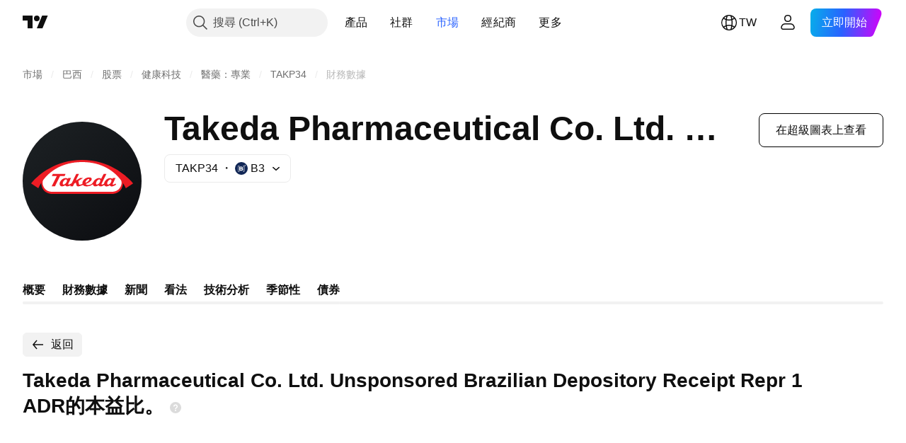

--- FILE ---
content_type: text/css; charset=utf-8
request_url: https://static.tradingview.com/static/bundles/63034.e2d0f6189d763981c46b.css
body_size: 1270
content:
.background-CRAOSRte{align-items:stretch;background:var(--ui-lib-popoverItem-background-color);border-radius:4px;box-sizing:border-box;display:flex;position:relative;text-align:left;width:100%;z-index:1;--ui-lib-private-popoverItem-is-hovered:0}@media (any-hover:hover){.background-CRAOSRte:hover{--ui-lib-private-popoverItem-is-hovered:1}}.medium-CRAOSRte{min-height:calc(var(--ui-lib-private-popover-is-anchor-positioner, 1)*32px + var(--ui-lib-private-popover-is-mobile-positioner, 0)*40px)}.large-CRAOSRte{min-height:40px}.disabled-CRAOSRte{opacity:.5}.background-CRAOSRte{--ui-lib-popoverItem-background-color:var(--color-container-fill-tertiary-inverse)}.open-CRAOSRte{--ui-lib-popoverItem-background-color:var(--color-container-fill-primary-neutral-extra-light)}@media (any-hover:hover){.background-CRAOSRte:not(.disabled-CRAOSRte):hover{--ui-lib-popoverItem-background-color:var(--color-container-fill-primary-neutral-extra-light)}}.selected-CRAOSRte,.selected-CRAOSRte.open-CRAOSRte{--ui-lib-popoverItem-background-color:var(--color-container-fill-primary-neutral-extra-bold)}@media (any-hover:hover){.selected-CRAOSRte:not(.disabled-CRAOSRte):hover{--ui-lib-popoverItem-background-color:var(--color-container-fill-primary-neutral-extra-bold)}}.background-CRAOSRte:not(.disabled-CRAOSRte):not(.selected-CRAOSRte):active{--ui-lib-popoverItem-background-color:var(--color-container-fill-primary-neutral-light)}.neutral-CRAOSRte.background-CRAOSRte{--ui-lib-popoverItem-primary-color:var(--color-content-primary-neutral-bold);--ui-lib-popoverItem-secondary-color:var(--color-content-primary-neutral)}.neutral-CRAOSRte.selected-CRAOSRte{--ui-lib-popoverItem-primary-color:var(--color-content-secondary-inverse);--ui-lib-popoverItem-secondary-color:var(--color-content-secondary-inverse)}.danger-CRAOSRte.background-CRAOSRte,.danger-CRAOSRte.selected-CRAOSRte{--ui-lib-popoverItem-primary-color:var(--color-content-primary-danger);--ui-lib-popoverItem-secondary-color:var(--color-content-primary-danger)}.button-Lsy3A2H8{align-items:center;-webkit-appearance:none;appearance:none;background:none;border:none;color:inherit;color:var(--ui-lib-popoverItem-primary-color);cursor:default;display:flex;flex:1;font-family:inherit;min-width:0;padding:0;padding:calc(var(--ui-lib-private-popover-is-anchor-positioner, 1)*2px + var(--ui-lib-private-popover-is-mobile-positioner, 0)*6px) calc(var(--ui-lib-private-popover-is-anchor-positioner, 1)*4px + var(--ui-lib-private-popover-is-mobile-positioner, 0)*12px) calc(var(--ui-lib-private-popover-is-anchor-positioner, 1)*2px + var(--ui-lib-private-popover-is-mobile-positioner, 0)*6px) calc(var(--ui-lib-private-popover-is-anchor-positioner, 1)*4px + var(--ui-lib-private-popover-is-mobile-positioner, 0)*12px);text-align:start;-webkit-user-select:none;user-select:none}.button-Lsy3A2H8:after{height:calc(100% + 8px);left:-4px;top:-4px;width:calc(100% + 8px)}.button-Lsy3A2H8:focus:after{display:block}.button-Lsy3A2H8:focus-visible:after{display:block}.button-Lsy3A2H8:focus:not(:focus-visible):after{display:none}.button-Lsy3A2H8:after{border-color:var(--color-focus-outline-color-blue)}.button-Lsy3A2H8:after{border-radius:4px}.button-Lsy3A2H8{outline:none;overflow:visible;position:relative}.button-Lsy3A2H8:focus{outline:none}.button-Lsy3A2H8:focus-visible{outline:none}.button-Lsy3A2H8:after{border-style:solid;border-width:2px;box-sizing:border-box;content:"";display:none;height:100%;left:0;pointer-events:none;position:absolute;top:0;width:100%;z-index:1}.button-Lsy3A2H8:before{border-color:var(--color-container-fill-tertiary-inverse);border-radius:2px;border-style:solid;border-width:2px;box-sizing:border-box;content:"";display:none;height:calc(100% - 4px);left:2px;pointer-events:none;position:absolute;top:2px;width:calc(100% - 4px);z-index:1}.button-Lsy3A2H8:focus:before{display:block}.button-Lsy3A2H8:focus-visible:before{display:block}.button-Lsy3A2H8:focus:not(:focus-visible):before{display:none}.button-Lsy3A2H8:focus{--ui-lib-private-popoverItem-is-focused:1}.button-Lsy3A2H8:focus-visible{--ui-lib-private-popoverItem-is-focused-visible:1}a.button-Lsy3A2H8{cursor:pointer}.hotkey-inADekSg{color:var(--color-content-primary-neutral);font-family:-apple-system,BlinkMacSystemFont,Trebuchet MS,Roboto,Ubuntu,sans-serif;font-feature-settings:"tnum" on,"lnum" on;font-style:normal;--ui-lib-typography-font-size:12px;font-size:var(--ui-lib-typography-font-size);font-weight:400;--ui-lib-typography-line-height:16px;line-height:var(--ui-lib-typography-line-height)}.hotkey-inADekSg:not(:last-child){margin-right:4px}.right-gJMI494Y{align-self:stretch;color:var(--ui-lib-popoverItem-secondary-color);position:relative}.right-gJMI494Y:has([data-is-popover-context-action]){margin-right:-2px}.child-gJMI494Y{align-items:center;box-sizing:border-box;display:flex;gap:4px;height:28px;padding:3px 4px 3px 24px;position:relative;top:calc(50%*var(--ui-lib-private-popover-is-mobile-positioner, 0));transform:translateY(calc(-50%*var(--ui-lib-private-popover-is-mobile-positioner, 0)))}.ellipsis-K3hWbfcy{overflow:hidden;text-overflow:ellipsis;white-space:nowrap}.withGaps-K3hWbfcy{align-items:center;display:flex;gap:6px}.middle-LSK1huUA{display:flex;flex-direction:column;gap:2px;min-width:0;padding-left:4px}.hasNoEndSlot-LSK1huUA{padding-right:4px}.title-LSK1huUA{--ui-lib-typography-font-size:14px;--ui-lib-typography-line-height:18px;--ui-lib-typography-font-size:calc(var(--ui-lib-private-popover-is-anchor-positioner, 1)*14px + var(--ui-lib-private-popover-is-mobile-positioner, 0)*16px);--ui-lib-typography-line-height:calc(var(--ui-lib-private-popover-is-anchor-positioner, 1)*18px + var(--ui-lib-private-popover-is-mobile-positioner, 0)*24px)}.description-LSK1huUA,.title-LSK1huUA{font-family:-apple-system,BlinkMacSystemFont,Trebuchet MS,Roboto,Ubuntu,sans-serif;font-feature-settings:"tnum" on,"lnum" on;font-size:var(--ui-lib-typography-font-size);font-style:normal;font-weight:400;line-height:var(--ui-lib-typography-line-height)}.description-LSK1huUA{color:var(--ui-lib-popoverItem-secondary-color);--ui-lib-typography-font-size:12px;--ui-lib-typography-line-height:16px}.hasDescription-LSK1huUA,.hasTitle-LSK1huUA{flex:1}.hasTitle-LSK1huUA.hasDescription-LSK1huUA{padding-bottom:calc(var(--ui-lib-private-popover-is-anchor-positioner, 1)*4px);padding-top:calc(var(--ui-lib-private-popover-is-anchor-positioner, 1)*4px)}.hasTitle-LSK1huUA:not(.hasDescription-LSK1huUA){padding-bottom:calc(var(--ui-lib-private-popover-is-anchor-positioner, 1)*5px + var(--ui-lib-private-popover-is-mobile-positioner, 0)*2px);padding-top:calc(var(--ui-lib-private-popover-is-anchor-positioner, 1)*5px + var(--ui-lib-private-popover-is-mobile-positioner, 0)*2px)}.buttonContent-Us7jWCYh{align-items:center;display:flex;flex:1;min-width:0}.left-Us7jWCYh{align-items:center;display:grid;grid-template-columns:repeat(var(--ui-lib-popoverItem-leftSlotItemsNumber),28px);height:28px;justify-items:center}

--- FILE ---
content_type: text/css; charset=utf-8
request_url: https://static.tradingview.com/static/bundles/96998.497f0c2eb5d05a48f0a7.css
body_size: 373
content:
[data-theme=light]{--_0-3WnU:transparent}[data-theme=dark]{--_0-3WnU:transparent}.button-iLKiGOdQ{align-items:center;background-color:var(--tv-list-item-button-background-color);border-radius:4px;color:var(--tv-color-popup-element-toolbox-text,var(--color-popup-element-toolbox-text));display:inline-flex;font-size:0;height:22px;justify-content:center;min-width:22px;width:22px}.button-iLKiGOdQ.hovered-iLKiGOdQ,.button-iLKiGOdQ:active{background-color:var(--tv-color-popup-element-toolbox-background-hover,var(--tv-list-item-button-background-hover-color,var(--color-container-fill-primary-neutral-normal)));color:var(--tv-color-popup-element-toolbox-text-hover,var(--color-popup-element-toolbox-text-hover))}@media (any-hover:hover){.button-iLKiGOdQ:hover{background-color:var(--tv-color-popup-element-toolbox-background-hover,var(--tv-list-item-button-background-hover-color,var(--color-container-fill-primary-neutral-normal)));color:var(--tv-color-popup-element-toolbox-text-hover,var(--color-popup-element-toolbox-text-hover))}}.button-iLKiGOdQ.disabled-iLKiGOdQ,.button-iLKiGOdQ.disabled-iLKiGOdQ:active{background-color:var(--tv-list-item-button-disabled-background-color,var(--_0-3WnU))}@media (any-hover:hover){.button-iLKiGOdQ.disabled-iLKiGOdQ:hover{background-color:var(--tv-list-item-button-disabled-background-color,var(--_0-3WnU))}}.button-iLKiGOdQ{outline:none;overflow:visible;position:relative}.button-iLKiGOdQ:focus{outline:none}.button-iLKiGOdQ:focus-visible{outline:none}.button-iLKiGOdQ:after{border-style:solid;border-width:2px;box-sizing:border-box;content:"";display:none;height:calc(100% + 4px);left:-2px;pointer-events:none;position:absolute;top:-2px;width:calc(100% + 4px);z-index:1}.button-iLKiGOdQ:after{border-color:var(--color-focus-outline-color-blue)}.button-iLKiGOdQ:after{border-radius:4px}.button-iLKiGOdQ.focused-iLKiGOdQ:after{display:block}.button-iLKiGOdQ.active-iLKiGOdQ{color:var(--tv-color-popup-element-toolbox-text-active-hover,var(--color-content-secondary-inverse))}.button-iLKiGOdQ.active-iLKiGOdQ.hovered-iLKiGOdQ,.button-iLKiGOdQ.active-iLKiGOdQ:active{background-color:var(--tv-color-popup-element-toolbox-background-active-hover,var(--color-container-fill-primary-neutral-bold))}@media (any-hover:hover){.button-iLKiGOdQ.active-iLKiGOdQ:hover{background-color:var(--tv-color-popup-element-toolbox-background-active-hover,var(--color-container-fill-primary-neutral-bold))}}.hidden-iLKiGOdQ{visibility:hidden}

--- FILE ---
content_type: text/css; charset=utf-8
request_url: https://static.tradingview.com/static/bundles/50569.f6da795568126c63e0c9.css
body_size: 121
content:
[data-theme=light]{--_0-M4US:transparent}[data-theme=dark]{--_0-M4US:transparent}.button-w6lVe_oI{align-items:center;background-color:var(--tv-list-item-button-background-color);border-radius:4px;color:var(--tv-color-popup-element-toolbox-text,var(--color-popup-element-toolbox-text));display:inline-flex;font-size:0;height:22px;justify-content:center;min-width:22px;width:22px}.button-w6lVe_oI.hovered-w6lVe_oI,.button-w6lVe_oI:active{background-color:var(--tv-color-popup-element-toolbox-background-hover,var(--tv-list-item-button-background-hover-color,var(--color-container-fill-primary-neutral-normal)));color:var(--tv-color-popup-element-toolbox-text-hover,var(--color-popup-element-toolbox-text-hover))}@media (any-hover:hover){.button-w6lVe_oI:hover{background-color:var(--tv-color-popup-element-toolbox-background-hover,var(--tv-list-item-button-background-hover-color,var(--color-container-fill-primary-neutral-normal)));color:var(--tv-color-popup-element-toolbox-text-hover,var(--color-popup-element-toolbox-text-hover))}}.button-w6lVe_oI.disabled-w6lVe_oI,.button-w6lVe_oI.disabled-w6lVe_oI:active{background-color:var(--tv-list-item-button-disabled-background-color,var(--_0-M4US))}@media (any-hover:hover){.button-w6lVe_oI.disabled-w6lVe_oI:hover{background-color:var(--tv-list-item-button-disabled-background-color,var(--_0-M4US))}}

--- FILE ---
content_type: text/css; charset=utf-8
request_url: https://static.tradingview.com/static/bundles/36485.f675d73e496ba15ecb50.css
body_size: 116
content:
.item-cXDWtdxq{align-items:baseline;color:var(--color-content-text-social-primary);display:flex;flex-direction:row;justify-content:space-between;padding:3px 0}.title-cXDWtdxq{display:flex;font-feature-settings:"tnum" on,"lnum" on;font-style:normal;--ui-lib-typography-font-size:13px;font-size:var(--ui-lib-typography-font-size);font-weight:400}.data-cXDWtdxq,.title-cXDWtdxq{font-family:-apple-system,BlinkMacSystemFont,Trebuchet MS,Roboto,Ubuntu,sans-serif;--ui-lib-typography-line-height:18px;line-height:var(--ui-lib-typography-line-height)}.data-cXDWtdxq{font-feature-settings:"tnum" on,"lnum" on;--ui-lib-typography-font-size:13px;align-self:baseline;font-size:var(--ui-lib-typography-font-size);font-style:normal;font-weight:600}.swatch-cXDWtdxq{margin:5px 8px 0 0}

--- FILE ---
content_type: text/css; charset=utf-8
request_url: https://static.tradingview.com/static/bundles/29886.df02f6d4d135b84d695e.css
body_size: 1054
content:
.container-j_9rvGzR .title-j_9rvGzR{font-family:-apple-system,BlinkMacSystemFont,Trebuchet MS,Roboto,Ubuntu,sans-serif;font-feature-settings:"tnum" on,"lnum" on;font-style:normal;--ui-lib-typography-font-size:16px;font-size:var(--ui-lib-typography-font-size);font-weight:600;--ui-lib-typography-line-height:24px;line-height:var(--ui-lib-typography-line-height);text-transform:none}[data-theme=light]{--_0-FQPn:var(--color-tv-blue-500)}[data-theme=dark]{--_0-FQPn:var(--color-tv-blue-500)}.titleText-MDaMq0B6{color:var(--color-text-primary);display:block;margin-bottom:8px;margin-right:auto;width:fit-content}.titleText-MDaMq0B6.small-MDaMq0B6{--ui-lib-typography-font-size:16px;--ui-lib-typography-line-height:24px}.titleText-MDaMq0B6.medium-MDaMq0B6,.titleText-MDaMq0B6.small-MDaMq0B6{font-family:-apple-system,BlinkMacSystemFont,Trebuchet MS,Roboto,Ubuntu,sans-serif;font-feature-settings:"tnum" on,"lnum" on;font-size:var(--ui-lib-typography-font-size);font-style:normal;font-weight:600;line-height:var(--ui-lib-typography-line-height)}.titleText-MDaMq0B6.medium-MDaMq0B6{--ui-lib-typography-font-size:20px;--ui-lib-typography-line-height:24px}@media (any-hover:hover){.link-MDaMq0B6:hover{color:var(--_0-FQPn);cursor:pointer}}.icon-MDaMq0B6{height:18px;justify-content:center;vertical-align:middle;width:18px}.icon-MDaMq0B6,.solution-MDaMq0B6{align-items:center;display:inline-flex}.solution-MDaMq0B6{margin-left:4px}.wrap-tH9dPFMy{display:flex;margin-bottom:8px}.title-tH9dPFMy{margin-bottom:0;margin-top:1px}[data-theme=light]{--_0-A7Qz:var(--color-cold-gray-550)}[data-theme=dark]{--_0-A7Qz:var(--color-cold-gray-450)}.title-_ejg8cgN{font-feature-settings:"tnum" on,"lnum" on;font-size:var(--ui-lib-typography-font-size);font-style:normal;font-weight:600}.description-_ejg8cgN,.title-_ejg8cgN{font-family:-apple-system,BlinkMacSystemFont,Trebuchet MS,Roboto,Ubuntu,sans-serif;--ui-lib-typography-font-size:14px;--ui-lib-typography-line-height:18px;line-height:var(--ui-lib-typography-line-height)}.description-_ejg8cgN{color:var(--_0-A7Qz);font-feature-settings:"tnum" on,"lnum" on;font-size:var(--ui-lib-typography-font-size);font-style:normal;font-weight:400;margin-top:4px}.wrap-_ejg8cgN{background-color:var(--color-container-fill-primary-neutral-thin);border-radius:12px;padding:12px 16px}[data-theme=light]{--_0-KkKc:var(--color-tv-blue-500)}[data-theme=dark]{--_0-KkKc:var(--color-tv-blue-500)}.container-XyhBIcNo .title-XyhBIcNo{align-items:center;display:flex;margin-bottom:4px}.container-XyhBIcNo .title-XyhBIcNo .titleText-XyhBIcNo{margin-bottom:0}.icon-XyhBIcNo{display:inline-flex;vertical-align:text-bottom}[data-theme=light]{--_0-g-bc:var(--color-tv-blue-100)}[data-theme=dark]{--_0-g-bc:var(--color-tv-blue-900)}.wrap-Ih6pslY9{--details-chart-column-bar-width:40px;--details-chart-columns-gap:6px;--details-chart-column-bars-gap:0;--details-chart-bar-radius:0;--horizontal-scale-values-gap:2px;--horizontal-scale-letter-spacing:0;--details-chart-column-bars-min-gap:0}.wrap-Ih6pslY9 .desktop-Ih6pslY9{display:none}.wrap-Ih6pslY9 .mobile-Ih6pslY9{display:block}@supports not (container-type:inline-size){@media (min-width:568px){[data-query-type=container] .wrap-Ih6pslY9 .desktop-Ih6pslY9{display:block}[data-query-type=container] .wrap-Ih6pslY9 .mobile-Ih6pslY9{display:none}}}@container content-container (min-width: 568px){[data-query-type=container] .wrap-Ih6pslY9 .desktop-Ih6pslY9{display:block}[data-query-type=container] .wrap-Ih6pslY9 .mobile-Ih6pslY9{display:none}}@media (min-width:568px){[data-query-type=media] .wrap-Ih6pslY9 .desktop-Ih6pslY9{display:block}[data-query-type=media] .wrap-Ih6pslY9 .mobile-Ih6pslY9{display:none}}@media (min-width:568px){.wrap-Ih6pslY9.legacy-mode-Ih6pslY9 .desktop-Ih6pslY9{display:block}.wrap-Ih6pslY9.legacy-mode-Ih6pslY9 .mobile-Ih6pslY9{display:none}}.wrap-Ih6pslY9.container-mf-phone-landscape-Ih6pslY9 .desktop-Ih6pslY9{display:block}.wrap-Ih6pslY9.container-mf-phone-landscape-Ih6pslY9 .mobile-Ih6pslY9{display:none}@supports not (container-type:inline-size){@media (min-width:1024px){[data-query-type=container] .wrap-Ih6pslY9 .desktop-Ih6pslY9{display:none}[data-query-type=container] .wrap-Ih6pslY9 .mobile-Ih6pslY9{display:block}}}@container content-container (min-width: 1024px){[data-query-type=container] .wrap-Ih6pslY9 .desktop-Ih6pslY9{display:none}[data-query-type=container] .wrap-Ih6pslY9 .mobile-Ih6pslY9{display:block}}@media (min-width:1024px){[data-query-type=media] .wrap-Ih6pslY9 .desktop-Ih6pslY9{display:none}[data-query-type=media] .wrap-Ih6pslY9 .mobile-Ih6pslY9{display:block}}@media (min-width:1024px){.wrap-Ih6pslY9.legacy-mode-Ih6pslY9 .desktop-Ih6pslY9{display:none}.wrap-Ih6pslY9.legacy-mode-Ih6pslY9 .mobile-Ih6pslY9{display:block}}.wrap-Ih6pslY9.container-mf-tablet-landscape-Ih6pslY9 .desktop-Ih6pslY9{display:none}.wrap-Ih6pslY9.container-mf-tablet-landscape-Ih6pslY9 .mobile-Ih6pslY9{display:block}@supports not (container-type:inline-size){@media (min-width:1280px){[data-query-type=container] .wrap-Ih6pslY9 .desktop-Ih6pslY9{display:block}[data-query-type=container] .wrap-Ih6pslY9 .mobile-Ih6pslY9{display:none}}}@container content-container (min-width: 1280px){[data-query-type=container] .wrap-Ih6pslY9 .desktop-Ih6pslY9{display:block}[data-query-type=container] .wrap-Ih6pslY9 .mobile-Ih6pslY9{display:none}}@media (min-width:1280px){[data-query-type=media] .wrap-Ih6pslY9 .desktop-Ih6pslY9{display:block}[data-query-type=media] .wrap-Ih6pslY9 .mobile-Ih6pslY9{display:none}}@media (min-width:1280px){.wrap-Ih6pslY9.legacy-mode-Ih6pslY9 .desktop-Ih6pslY9{display:block}.wrap-Ih6pslY9.legacy-mode-Ih6pslY9 .mobile-Ih6pslY9{display:none}}.wrap-Ih6pslY9.container-mf-laptop-Ih6pslY9 .desktop-Ih6pslY9{display:block}.wrap-Ih6pslY9.container-mf-laptop-Ih6pslY9 .mobile-Ih6pslY9{display:none}.bar-Ih6pslY9{min-height:.5px;padding-top:1px}.shaded-Ih6pslY9{--details-chart-bar-hatch-color:var(--_0-g-bc);padding-top:0}.total-Ih6pslY9{--details-chart-bar-color:var(--color-tv-blue-400)}.negative-Ih6pslY9{--details-chart-bar-color:var(--color-berry-pink-a200)}.positive-Ih6pslY9{--details-chart-bar-color:var(--color-minty-green-a600)}.line-Ih6pslY9{--details-chart-column-bar-position:absolute;--details-chart-column-bar-width:calc(100%/var(--waterfall-count, 0));margin-left:calc(100%/var(--waterfall-count, 0));pointer-events:none}.borderTop-Ih6pslY9{border-top:1px dashed var(--color-default-gray)}.borderBottom-Ih6pslY9{border-bottom:1px dashed var(--color-default-gray)}.hide-Ih6pslY9{display:none}

--- FILE ---
content_type: application/javascript; charset=utf-8
request_url: https://static.tradingview.com/static/bundles/zh_TW.46968.ec4ea3e0dc133bb3d661.js
body_size: 1576
content:
(self.webpackChunktradingview=self.webpackChunktradingview||[]).push([[46968,25467,27741,37117],{477734:e=>{e.exports=["價格"]},568461:e=>{e.exports=["殖利率"]},348473:e=>{e.exports=["{symbolName}的即時數據"]},684455:e=>{e.exports=["由{exchange}交易所提供。"]},600735:e=>{e.exports=["國家/地區"]},192074:e=>{e.exports=["連續合約"]},840225:e=>{e.exports=["連續期貨合約"]},260657:e=>{e.exports=["合約已到期"]},888916:e=>{e.exports=["合約"]},58796:e=>{e.exports=["Cboe BZX"]},639301:e=>{e.exports=["好景不長 — 這份合約到期了！"]},925416:e=>{e.exports=["截至今天{date}"]},800733:e=>{e.exports=["截至{date}"]},285671:e=>{e.exports=["在{date}結束"]},830194:e=>{e.exports=["頁面路徑"]},570032:e=>{e.exports=["購買即時數據"]},123110:e=>{e.exports=["數據問題"]},746954:e=>{e.exports=["預設"]},419679:e=>{e.exports=["違約債券"]},331683:e=>{e.exports=["已下架提醒"]},50035:e=>{e.exports=["衍生數據"]},576362:e=>{e.exports=["精選"]},76732:e=>{e.exports=["推薦經紀商，提供{shortName}交易對及更多的即時交易服務。"]},675119:e=>{e.exports=["清真標誌"]},284937:e=>{e.exports=["未支付債務。發行人的付款已逾期一個月，這是來自於息票或本金債務。"]},403213:e=>{e.exports=["最後更新：{date}"]},327741:e=>{e.exports=["了解更多"]},437117:e=>{e.exports=["更多"]},819863:e=>{e.exports=["更多頁面路徑"]},326725:e=>{e.exports=["到期清單"]},534288:e=>{e.exports=["沒有交易"]},997751:e=>{e.exports=["來源"]},133059:e=>{e.exports=["迷你期貨合約的縮小版本（通常是迷你合約的1/10）"]},722066:e=>{e.exports=["在超級圖表上查看"]},595481:e=>{e.exports=["商品"]},871847:e=>{e.exports=["結合了單一合約的合成工具。1! 合約代表前一個月（最近到期的合約），而 2! 合約代表第二近到期的合約。"]},944138:e=>{e.exports=["合成商品"]},269716:e=>{e.exports=["美元價格"]},401885:e=>{e.exports=["以{currency}計價"]},994972:e=>{e.exports=["主要上市"]},843341:e=>{e.exports=["產品"]},353389:e=>{e.exports=["針對散戶投資者的縮減規模衍生性合約（通常為標準合約的1/5）"]},295246:e=>{e.exports=["公司股票上市和交易的主要或第一證券交易所。"]},694995:e=>{e.exports=["代幣以大小寫排名"]},624669:e=>{e.exports=["此為即時數據，但與來自主要交易所的官方對應數據可能略有不同。"]},352668:e=>{e.exports=["此數據是即時的，但可能與來自{exchange}的官方數據略有不同。"]},484484:e=>{e.exports=["這是一種符合伊斯蘭教法的債券，通常被稱為“伊斯蘭債券”，這代表它符合禁止利息的伊斯蘭法律。與需要支付利息的傳統債券不同，伊斯蘭債券代表對基礎資產或項目的所有權，投資者根據利潤分享或租金收入獲得回報。"]},667607:e=>{e.exports=["這是符合伊斯蘭教法的股票，代表它遵循伊斯蘭教法。此公司不收取利息，也不涉及某些行業（賭博、酒精、菸草、豬肉製品）。"]},983556:e=>{e.exports=["這不再是公開交易，因此不會增加新數據。但您可以在這裡探索歷史。"]},619481:e=>{e.exports=["這是指通過結合或處理來自各種來源的原始數據而創建的財務指標。"]},90589:e=>{e.exports=["該商品由TradingView使用其他交易所的匯率計算得出。"]},792101:e=>{e.exports=["使用{brokerName}交易"]},258525:e=>{e.exports=["截至{date}"]},173955:e=>{e.exports=["{date}合約"]},655154:e=>{e.exports=["來自{originalExchange}的{exchange}"]}}]);

--- FILE ---
content_type: application/javascript; charset=utf-8
request_url: https://static.tradingview.com/static/bundles/zh_TW.60866.d5cc35f366d0c82f0f71.js
body_size: 13056
content:
(self.webpackChunktradingview=self.webpackChunktradingview||[]).push([[60866,43878,87178,37117,47742,8800,83477],{431062:t=>{t.exports=["關於"]},610795:t=>{t.exports=["年度"]},185330:t=>{t.exports=["最終"]},505170:t=>{t.exports=["臨時"]},603595:t=>{t.exports=["其他"]},362668:t=>{t.exports=["每月"]},451262:t=>{t.exports=["半年度"]},964836:t=>{t.exports=["特別的"]},46793:t=>{t.exports=["季度"]},340022:t=>{t.exports=["每週"]},183699:t=>{t.exports=["下一個"]},783477:t=>{t.exports=Object.create(null),t.exports.Technicals_study=["技術"],t.exports["*All Candlestick Patterns*_study"]=["*所有K線形態*"],t.exports["24-hour Volume_study"]=["24小時成交量"],t.exports["52 Week High/Low_study"]=["52週高點/低點"],t.exports.ASI_study=["振動升降指標(ASI)"],t.exports["Abandoned Baby - Bearish_study"]=["棄嬰形態 - 看跌"],t.exports["Abandoned Baby - Bullish_study"]=["棄嬰形態 - 看漲"],t.exports["Accelerator Oscillator_study"]=["加速震盪指標"],t.exports["Accounts payable_study"]=["應付帳款"],t.exports["Accounts receivable - trade, net_study"]=["應收帳款 - 貿易，淨額"],t.exports["Accounts receivables, gross_study"]=["應收帳款，總額"],t.exports.Accruals_study=["應計費用"],t.exports["Accrued payroll_study"]=["應計薪資"],t.exports["Accumulated depreciation, total_study"]=["累計折舊，總計"],t.exports["Accumulation/Distribution_study"]=["累積/派發指標"],t.exports["Accumulative Swing Index_study"]=["振動升降指標(ASI)"],t.exports["Additional paid-in capital/Capital surplus_study"]=["額外實收資本/資本盈餘"],t.exports["Advance Decline Line_study"]=["騰落指標(Advance Decline Line)"],t.exports["Advance Decline Ratio_study"]=["漲跌比率(Advance Decline Ratio)"],t.exports["Advance/Decline Ratio (Bars)_study"]=["漲跌比率(K線)"],t.exports["Advance/Decline_study"]={en:["Advance/Decline"]},t.exports["After tax other income/expense_study"]=["稅後其他收入/支出"],t.exports["All Chart Patterns_study"]=["所有圖表形態"],t.exports["Altman Z-score_study"]=["Altman Z-得分"],t.exports["Amortization of deferred charges_study"]=["遞延資產攤銷"],t.exports["Amortization of intangibles_study"]=["無形資產攤銷"],t.exports.Amortization_study=["攤銷"],t.exports["Anchored Volume Profile_study"]=["錨定成交量分佈圖"],t.exports["Arnaud Legoux Moving Average_study"]=["阿諾勒古移動均線"],t.exports.Aroon_study=["阿隆指標"],t.exports["Asset turnover_study"]=["資產週轉率"],t.exports["Auto Anchored Volume Profile_study"]=["自動錨定成交量分佈圖"],t.exports["Auto Fib Extension_study"]=["自動斐波那契擴展"],t.exports["Auto Fib Retracement_study"]=["自動斐波那契回撤"],t.exports["Auto Pitchfork_study"]=["自動分叉線"],t.exports["Auto Trendlines_study"]=["自動趨勢線"],t.exports["Average Daily Range_study"]=["平均每日範圍"],t.exports["Average Day Range_study"]=["平均日範圍"],t.exports["Average Directional Index_study"]=["平均趨向指標"],t.exports["Average Price_study"]=["平均價格"],t.exports["Average True Range_study"]=["真實波幅均值"],t.exports["Average basic shares outstanding_study"]=["平均基本流通股"],t.exports["Awesome Oscillator_study"]=["動量震盪指標"],t.exports.BBTrend_study={en:["BBTrend"]},t.exports["Bad debt / Doubtful accounts_study"]=["呆帳/可疑帳目"],t.exports["Balance of Power_study"]=["均勢"],t.exports["BarUpDn Strategy_study"]=["BarUpDn策略"],t.exports["Basic EPS_study"]=["基本每股收益"],
t.exports["Basic earnings per share (Basic EPS)_study"]=["基本每股收益（基本EPS）"],t.exports["Bearish Flag Chart Pattern_study"]=["下降旗形圖表形態"],t.exports["Bearish Pennant Chart Pattern_study"]=["看跌三角旗形圖表形態"],t.exports["Beneish M-score_study"]={en:["Beneish M-score"]},t.exports["Bollinger BandWidth_study"]=["布林帶寬指標"],t.exports["Bollinger Bands %b_study"]=["布林帶%b"],t.exports["Bollinger Bands Strategy directed_study"]=["布林帶定向策略(Bollinger Bands Strategy directed)"],t.exports["Bollinger Bands Strategy_study"]=["布林帶策略"],t.exports["Bollinger Bands_study"]=["布林帶"],t.exports["Bollinger Bars_study"]=["布林K線"],t.exports["Book value per share_study"]=["每股帳面價值"],t.exports["Bull Bear Power_study"]=["牛熊力度指標"],t.exports["Bullish Flag Chart Pattern_study"]=["看漲旗形圖表形態"],t.exports["Bullish Pennant Chart Pattern_study"]=["上升三角旗形圖表形態"],t.exports["Buyback yield %_study"]=["回購殖利率%"],t.exports["COGS to revenue ratio_study"]=["銷售成本收入比"],t.exports.CRSI_study={en:["CRSI"]},t.exports["CapEx per share_study"]=["每股資本支出"],t.exports["Capital and operating lease obligations_study"]=["資本和經營租賃義務"],t.exports["Capital expenditures - fixed assets_study"]=["資本支出 - 固定資產"],t.exports["Capital expenditures - other assets_study"]=["資本支出 - 其他資產"],t.exports["Capital expenditures_study"]=["資本支出"],t.exports["Capitalized lease obligations_study"]=["資本化租賃義務"],t.exports["Cash & equivalents_study"]=["現金等價物"],t.exports["Cash and short term investments_study"]=["現金和短期投資"],t.exports["Cash conversion cycle_study"]=["現金轉換週期"],t.exports["Cash from financing activities_study"]=["籌資活動產生的現金流"],t.exports["Cash from investing activities_study"]=["投資活動產生的現金流"],t.exports["Cash from operating activities_study"]=["經營活動產生的現金流"],t.exports["Cash per share_study"]=["每股現金"],t.exports["Cash to debt ratio_study"]=["現金債務比率"],t.exports["Chaikin Money Flow_study"]=["蔡金資金流量"],t.exports["Chaikin Oscillator_study"]=["蔡金震盪指標"],t.exports["Chaikin Volatility_study"]=["蔡金波動率"],t.exports["Chande Kroll Stop_study"]=["錢德克羅停損"],t.exports["Chande Momentum Oscillator_study"]=["錢德動量震盪指標"],t.exports["Change in accounts payable_study"]=["應付帳款變動"],t.exports["Change in accounts receivable_study"]=["應收帳款變動"],t.exports["Change in accrued expenses_study"]=["應計費用變動"],t.exports["Change in inventories_study"]=["庫存變化"],t.exports["Change in other assets/liabilities_study"]=["其他資產/負債變動"],t.exports["Change in taxes payable_study"]=["應付稅款變動"],t.exports["Changes in working capital_study"]=["營運資金變動"],t.exports.ChannelBreakOutStrategy_study=["通道突破策略(Channel Break Out Strategy)"],t.exports["Chop Zone_study"]=["波動區間"],t.exports["Choppiness Index_study"]=["波動指數"],t.exports["Commodity Channel Index_study"]=["順勢指標"],t.exports["Common dividends paid_study"]=["普通股息支付"],t.exports["Common equity, total_study"]=["普通股，總計"],t.exports["Common stock par/Carrying value_study"]=["通股面值/帳面價值"],t.exports.Compare_study=["比較"],t.exports["Conditional Expressions_study"]=["條件表達式(Conditional Expressions)"],t.exports["Connors RSI_study"]=["康納相對強弱指標"],t.exports.ConnorsRSI_study=["康納相對強弱指標(Connors RSI)"],
t.exports["Consecutive Up/Down Strategy_study"]=["連續向上/向下策略(Consecutive Up/Down Strategy)"],t.exports["Coppock Curve_study"]=["估波曲線"],t.exports["Correlation - Log_study"]=["相關 - 記錄"],t.exports["Correlation Coefficient_study"]=["相關係數"],t.exports["Cost of goods sold_study"]=["銷貨成本"],t.exports["Cost of goods_study"]=["貨物成本"],t.exports["Crypto Open Interest_study"]=["加密貨幣未平倉合約"],t.exports["Cumulative Volume Delta_study"]=["累計成交量增量"],t.exports["Cumulative Volume Index_study"]=["累積量指標"],t.exports["Cup and Handle Chart Pattern_study"]=["杯柄圖表形態"],t.exports["Current portion of LT debt and capital leases_study"]=["長期債務和資本租賃的流動部分"],t.exports["Current ratio_study"]=["流動比率"],t.exports.DMI_study={en:["DMI"]},t.exports["Dark Cloud Cover - Bearish_study"]=["烏雲蓋頂 - 看跌"],t.exports["Days inventory_study"]=["庫存天數"],t.exports["Days payable_study"]=["應付天數"],t.exports["Days sales outstanding_study"]=["銷售變現天數"],t.exports["Debt to EBITDA ratio_study"]=["債務與EBITDA比率"],t.exports["Debt to assets ratio_study"]=["資產負債率"],t.exports["Debt to equity ratio_study"]=["債務權益比"],t.exports["Debt to revenue ratio_study"]=["債務收入比"],t.exports["Deferred income, current_study"]=["遞延收入，流動"],t.exports["Deferred income, non-current_study"]=["遞延收入，非流動"],t.exports["Deferred tax assets_study"]=["遞延所得稅資產"],t.exports["Deferred tax liabilities_study"]=["遞延所得稅負債"],t.exports["Deferred taxes (cash flow)_study"]=["遞延稅款（現金流）"],t.exports["Deprecation and amortization_study"]=["折舊和攤銷"],t.exports["Depreciation & amortization (cash flow)_study"]=["折舊和攤銷（現金流）"],t.exports["Depreciation/depletion_study"]=["折舊/損耗"],t.exports.Depreciation_study=["折舊"],t.exports["Detrended Price Oscillator_study"]=["區間震盪指標(Detrended Price Oscillator)"],t.exports["Diluted EPS_study"]=["稀釋後每股盈餘"],t.exports["Diluted earnings per share (Diluted EPS)_study"]=["稀釋每股收益（稀釋EPS）"],t.exports["Diluted net income available to common stockholders_study"]=["普通股股東可獲得的稀釋淨收入"],t.exports["Diluted shares outstanding_study"]=["稀釋流通股"],t.exports["Dilution adjustment_study"]=["稀釋調整"],t.exports["Directional Movement Index_study"]=["動向指標"],t.exports["Directional Movement_study"]=["動向指標"],t.exports["Discontinued operations_study"]=["已停止的業務"],t.exports["Divergence Indicator_study"]=["背離指標(Divergence Indicator)"],t.exports["Dividend payout ratio %_study"]=["股息支付率%"],t.exports["Dividend yield %_study"]=["股息殖利率%"],t.exports["Dividends payable_study"]=["應付股息"],t.exports["Dividends per share - common stock primary issue_study"]=["每股股息 - 普通股主要發行"],t.exports["Doji Star - Bearish_study"]=["十字星 - 看跌"],t.exports["Doji Star - Bullish_study"]=["十字星 - 看漲"],t.exports.Doji_study=["十字星"],t.exports["Donchian Channels_study"]=["唐奇安通道"],t.exports["Double Bottom Chart Pattern_study"]=["雙重底圖表形態"],t.exports["Double EMA_study"]=["雙指數移動平均"],t.exports["Double Top Chart Pattern_study"]=["雙重頂圖表形態"],t.exports["Downside Tasuki Gap - Bearish_study"]=["下肩帶缺口 - 看跌"],t.exports["Dragonfly Doji - Bullish_study"]=["蜻蜓十字星 - 看漲"],t.exports["EBIT per share_study"]=["每股息稅前盈餘"],t.exports["EBITDA margin %_study"]=["EBITDA利潤率%"],
t.exports["EBITDA per share_study"]=["每股息稅折舊及攤銷前盈餘"],t.exports.EBITDA_study=["稅息折舊及攤銷前利潤(EBITDA)"],t.exports.EBIT_study={en:["EBIT"]},t.exports["EMA Cross_study"]=["EMA 交叉"],t.exports["EPS basic one year growth_study"]=["每股收益基本一年增長"],t.exports["EPS diluted one year growth_study"]=["稀釋每股盈餘一年增長"],t.exports["EPS estimates_study"]=["每股盈餘預估"],t.exports["Earnings yield_study"]=["收益率"],t.exports["Ease Of Movement_study"]=["簡易波動指標"],t.exports["Ease of Movement_study"]=["簡易波動指標"],t.exports["Effective interest rate on debt %_study"]=["債務有效利率%"],t.exports["Elder Force Index_study"]=["艾達爾強力指標"],t.exports["Elder's Force Index_study"]=["艾達爾強力指標(EFI)"],t.exports["Elders Force Index_study"]=["艾達爾強力指標"],t.exports["Elliott Wave Chart Pattern_study"]=["艾略特波浪圖表形態"],t.exports["Engulfing - Bearish_study"]=["吞沒形態 - 看跌"],t.exports["Engulfing - Bullish_study"]=["吞沒形態 - 看漲"],t.exports["Enterprise value to EBIT ratio_study"]=["企業價值與EBIT比率"],t.exports["Enterprise value to EBITDA ratio_study"]=["企業價值與EBITDA比率"],t.exports["Enterprise value to revenue ratio_study"]=["企業價值收入比"],t.exports["Enterprise value_study"]=["企業價值"],t.exports.Envelope_study=["包絡線"],t.exports.Envelopes_study=["包絡線指標"],t.exports["Equity in earnings_study"]=["收益權益"],t.exports["Equity to assets ratio_study"]=["權益資產比"],t.exports["Evening Doji Star - Bearish_study"]=["十字昏星 - 看跌"],t.exports["Evening Star - Bearish_study"]=["昏星 - 看跌"],t.exports["Falling Three Methods - Bearish_study"]=["下降三法 - 看跌"],t.exports["Falling Wedge Chart Pattern_study"]=["下降楔形圖表形態"],t.exports["Falling Window - Bearish_study"]=["下降窗口 - 看跌"],t.exports["Financing activities – other sources_study"]=["融資活動 — 其他來源"],t.exports["Financing activities – other uses_study"]=["融資活動 — 其他用途"],t.exports["Fisher Transform_study"]=["費雪變換"],t.exports["Fixed Range Volume Profile_study"]=["固定範圍成交量分佈圖"],t.exports["Fixed Range_study"]=["固定範圍"],t.exports["Float shares outstanding_study"]=["流通股"],t.exports["Free cash flow margin %_study"]=["自由現金流利潤率%"],t.exports["Free cash flow per share_study"]=["每股自由現金流"],t.exports["Free cash flow_study"]=["自由現金流"],t.exports["Free float_study"]=["自由流通股"],t.exports["Fulmer H factor_study"]=["Fulmer H因子"],t.exports["Funding Rate_study"]=["融資費率"],t.exports["Funds from operations_study"]=["營運資金"],t.exports.Gaps_study=["跳空"],t.exports["Goodwill to assets ratio_study"]=["商譽資產比"],t.exports["Goodwill, net_study"]=["商譽，淨額"],t.exports["Graham's number_study"]=["葛立恆數"],t.exports["Gravestone Doji - Bearish_study"]=["墓碑十字星 - 看跌"],t.exports["Greedy Strategy_study"]=["貪婪策略"],t.exports["Gross margin %_study"]=["毛利率%"],t.exports["Gross profit to assets ratio_study"]=["毛利資產比"],t.exports["Gross profit_study"]=["毛利潤"],t.exports["Gross property/plant/equipment_study"]=["總資產/廠房/設備"],t.exports["Guppy Multiple Moving Average_study"]=["顧比複合移動平均線（GMMA）"],t.exports["Hammer - Bullish_study"]=["錘型 - 看漲"],t.exports["Hanging Man - Bearish_study"]=["上吊線 - 看跌"],t.exports["Harami - Bearish_study"]=["孕育形態 - 看跌"],t.exports["Harami - Bullish_study"]=["孕育形態 - 看漲"],t.exports["Harami Cross - Bearish_study"]=["十字孕線 - 看跌"],
t.exports["Harami Cross - Bullish_study"]=["十字孕線 - 看漲"],t.exports["Head and Shoulders Chart Pattern_study"]=["頭肩圖表形態"],t.exports["Historical Volatility_study"]=["歷史波動率"],t.exports["Hull Moving Average_study"]=["船體移動平均線"],t.exports["Ichimoku Cloud_study"]=["一目均衡表"],t.exports.Ichimoku_study=["一目均衡表"],t.exports.Impairments_study=["減值"],t.exports["InSide Bar Strategy_study"]=["InSide Bar 策略"],t.exports["Income Tax Credits_study"]=["所得稅抵免"],t.exports["Income Tax, current - foreign_study"]=["所得稅，當前 - 國外"],t.exports["Income tax payable_study"]=["應交所得稅"],t.exports["Income tax, current - domestic_study"]=["所得稅，當期 - 國內"],t.exports["Income tax, current_study"]=["所得稅，當前"],t.exports["Income tax, deferred - domestic_study"]=["所得稅，遞延 - 國內"],t.exports["Income tax, deferred - foreign_study"]=["所得稅，遞延 - 國外"],t.exports["Income tax, deferred_study"]=["所得稅，遞延"],t.exports["Interest capitalized_study"]=["利息資本化"],t.exports["Interest coverage_study"]=["利息覆蓋"],t.exports["Interest expense on debt_study"]=["債務利息支出"],t.exports["Interest expense, net of interest capitalized_study"]=["利息支出，扣除利息資本化"],t.exports["Inventories - finished goods_study"]=["庫存 - 成品"],t.exports["Inventories - progress payments & other_study"]=["庫存 - 分期付款和其他"],t.exports["Inventories - raw materials_study"]=["庫存 - 原料"],t.exports["Inventories - work in progress_study"]=["庫存 - 在製品"],t.exports["Inventory to revenue ratio_study"]=["庫存收入比"],t.exports["Inventory turnover_study"]=["庫存週轉率"],t.exports["Inverted Cup and Handle Chart Pattern_study"]=["反轉杯柄圖表形態"],t.exports["Inverted Hammer - Bullish_study"]=["倒錘型 - 看漲"],t.exports["Inverted Head and Shoulders Chart Pattern_study"]=["倒頭肩圖表形態"],t.exports["Investing activities – other sources_study"]=["投資活動 – 其他來源"],t.exports["Investing activities – other uses_study"]=["投資活動 – 其他用途"],t.exports["Investments in unconsolidated subsidiaries_study"]=["對未合併子公司的投資"],t.exports["Issuance of long term debt_study"]=["發行長期債務"],t.exports["Issuance/retirement of debt, net_study"]=["發行/償還債務，淨額"],t.exports["Issuance/retirement of long term debt_study"]=["發行/償還長期債務"],t.exports["Issuance/retirement of other debt_study"]=["發行/償還其他債務"],t.exports["Issuance/retirement of short term debt_study"]=["發行/償還短期債務"],t.exports["Issuance/retirement of stock, net_study"]=["股票的發行/註銷，淨額"],t.exports["KZ index_study"]=["KZ指數"],t.exports["Keltner Channel Strategy_study"]=["Keltner Channel 策略"],t.exports["Keltner Channels Strategy_study"]=["肯特納通道策略"],t.exports["Keltner Channels_study"]=["肯特纳通道"],t.exports["Key stats_study"]=["關鍵統計數據"],t.exports["Kicking - Bearish_study"]=["反沖形態 - 看跌"],t.exports["Kicking - Bullish_study"]=["反沖形態 - 看漲"],t.exports["Klinger Oscillator_study"]=["克林格成交量震盪指標"],t.exports["Know Sure Thing_study"]={en:["Know Sure Thing"]},t.exports["Least Squares Moving Average_study"]=["最小平方移動平均線"],t.exports["Legal claim expense_study"]=["法律索賠費用"],t.exports["Linear Regression Channel_study"]=["線性回歸通道"],t.exports["Linear Regression Curve_study"]=["線性回歸曲線"],t.exports["Linear Regression Slope_study"]=["線性回歸斜率"],t.exports["Linear Regression_study"]=["線性回歸"],
t.exports.Liquidations_study=["強制平倉"],t.exports["Liquidity ratios_study"]=["流動性比率"],t.exports["Long Lower Shadow - Bullish_study"]=["長下影線 - 看漲"],t.exports["Long Short Accounts %_study"]=["多空帳戶百分比"],t.exports["Long Upper Shadow - Bearish_study"]=["長上影線 - 看跌"],t.exports["Long term debt excl. lease liabilities_study"]=["長期債務，不包含租賃負債"],t.exports["Long term debt to total assets ratio_study"]=["長期債務與總資產比率"],t.exports["Long term debt to total equity ratio_study"]=["長期債務與總權益比率"],t.exports["Long term debt_study"]=["長期債務"],t.exports["Long term investments_study"]=["長期投資"],t.exports["Long/Short Ratio Accounts_study"]=["多空帳戶比率"],t.exports["MA Cross_study"]=["均線交叉線"],t.exports["MA with EMA Cross_study"]=["MA與EAM交叉"],t.exports["MA/EMA Cross_study"]=["MA/EAM交叉"],t.exports["MACD Strategy_study"]=["MACD策略"],t.exports.MACD_study=["平滑異同移動平均線(MACD)"],t.exports["Majority Rule_study"]=["多數決原則"],t.exports["Market capitalization_study"]=["市值"],t.exports["Marubozu Black - Bearish_study"]=["大陰燭 - 看跌"],t.exports["Marubozu White - Bullish_study"]=["大陽燭 - 看漲"],t.exports["Mass Index_study"]=["梅斯線"],t.exports["McGinley Dynamic_study"]=["McGinley動態指標"],t.exports["Median Price_study"]=["中位數價格"],t.exports.Median_study=["中立線"],t.exports["Minority interest_study"]=["少數股東權益"],t.exports["Miscellaneous non-operating expense_study"]=["雜項營業外費用"],t.exports["Momentum Strategy_study"]=["動量策略"],t.exports.Momentum_study=["動量"],t.exports["Money Flow Index_study"]=["資金流量指數"],t.exports["Money Flow_study"]=["資金流量"],t.exports["Moon Phases_study"]=["月相指標(Moon Phases)"],t.exports["Morning Doji Star - Bullish_study"]=["十字晨星 - 看漲"],t.exports["Morning Star - Bullish_study"]=["晨星 - 看漲"],t.exports["Moving Average Adaptive_study"]=["自適應移動平均線"],t.exports["Moving Average Channel_study"]=["移動平均通道(Moving Average Channel)"],t.exports["Moving Average Convergence Divergence_study"]=["平滑異同移動平均線"],t.exports["Moving Average Convergence/Divergence_study"]=["平滑異同均線"],t.exports["Moving Average Double_study"]=["雙移動平均線"],t.exports["Moving Average Exponential_study"]=["指數移動平均"],t.exports["Moving Average Hamming_study"]=["海明移動平均"],t.exports["Moving Average Modified_study"]=["修正後移動平均線"],t.exports["Moving Average Multiple_study"]=["多重移動平均線"],t.exports["Moving Average Ribbon_study"]=["移動平均線緞帶"],t.exports["Moving Average Simple_study"]=["簡單移動平均線"],t.exports["Moving Average Triple_study"]=["三重移動平均"],t.exports["Moving Average Weighted_study"]=["移動加權"],t.exports["Moving Average_study"]=["移動平均"],t.exports["MovingAvg Cross_study"]=["移動平均線交叉"],t.exports["MovingAvg2Line Cross_study"]=["移動平均雙線交叉(MovingAvg2Line Cross)"],t.exports["Multi-Time Period Charts_study"]=["多時段圖表(Multi-Time Period Charts)"],t.exports["Net Volume_study"]=["淨成交量"],t.exports["Net current asset value per share_study"]=["每股流動資產淨值"],t.exports["Net debt_study"]=["淨債務"],t.exports["Net income (cash flow)_study"]=["淨收入（現金流）"],t.exports["Net income before discontinued operations_study"]=["停業前的淨收入"],t.exports["Net income per employee_study"]=["員工人均淨收入"],t.exports["Net income_study"]=["淨收入"],t.exports["Net intangible assets_study"]=["淨無形資產"],
t.exports["Net margin %_study"]=["淨利潤率%"],t.exports["Net property/plant/equipment_study"]=["淨資產/廠房/設備"],t.exports["Non-cash items_study"]=["非現金項目"],t.exports["Non-controlling/minority interest_study"]=["非控股/少數股權"],t.exports["Non-operating income, excl. interest expenses_study"]=["營業外收入，不包含利息支出"],t.exports["Non-operating income, total_study"]=["營業外收入，總計"],t.exports["Non-operating interest income_study"]=["營業外利息收入"],t.exports["Note receivable - long term_study"]=["應收票據 - 長期"],t.exports["Notes payable_study"]=["應付票據"],t.exports["Number of employees_study"]=["員工人數"],t.exports["Number of shareholders_study"]=["股東人數"],t.exports["On Balance Volume_study"]=["能量潮"],t.exports["On Neck - Bearish_study"]=["上頸線 - 看跌"],t.exports["Open Interest_study"]=["未平倉合約"],t.exports["Operating cash flow per share_study"]=["每股營運現金流"],t.exports["Operating earnings yield %_study"]=["營業收入殖利率%"],t.exports["Operating expenses (excl. COGS)_study"]=["營運費用（不包括COGS）"],t.exports["Operating income_study"]=["營業收入"],t.exports["Operating lease liabilities_study"]=["經營租賃負債"],t.exports["Operating margin %_study"]=["營業利潤率%"],t.exports["Other COGS_study"]=["其他銷貨成本(COGS)"],t.exports["Other common equity_study"]=["其他普通股"],t.exports["Other cost of goods sold_study"]=["其他銷貨成本"],t.exports["Other current assets, total_study"]=["其他流動資產，總計"],t.exports["Other current liabilities_study"]=["其他流動負債"],t.exports["Other exceptional charges_study"]=["其他特殊費用"],t.exports["Other financing cash flow items, total_study"]=["其他籌資現金流量項目，合計"],t.exports["Other intangibles, net_study"]=["其他無形資產，淨額"],t.exports["Other investing cash flow items, total_study"]=["其他投資現金流量項目，合計"],t.exports["Other investments_study"]=["其他投資"],t.exports["Other liabilities, total_study"]=["其他負債，總計"],t.exports["Other long term assets, total_study"]=["其他長期資產，總計"],t.exports["Other non-current liabilities, total_study"]=["其他非流動負債，總計"],t.exports["Other operating expenses, total_study"]=["其他營運費用，總計"],t.exports["Other receivables_study"]=["其他應收款項"],t.exports["Other short term debt_study"]=["其他短期債務"],t.exports["OutSide Bar Strategy_study"]=["OutSide Bar 策略"],t.exports.Overlay_study=["疊加"],t.exports["PEG ratio_study"]=["PEG比率"],t.exports["Paid in capital_study"]=["實收資本"],t.exports["Parabolic SAR Strategy_study"]=["拋物線指標(SAR)策略"],t.exports["Parabolic SAR_study"]=["拋物線指標(SAR)"],t.exports["Per share metrics_study"]=["每股指標"],t.exports.Performance_study=["績效"],t.exports["Periodic Volume Profile_study"]=["定期成交量分佈圖"],t.exports["Piercing - Bullish_study"]=["穿刺 - 看漲"],t.exports["Piotroski F-score_study"]={en:["Piotroski F-score"]},t.exports["Pivot Extension Strategy_study"]=["樞軸點擴展策略"],t.exports["Pivot Points High Low_study"]=["軸樞點 - 高低點(Pivot Points High Low)"],t.exports["Pivot Points Standard_study"]=["軸樞點 - 標準(Pivot Points Standard)"],t.exports["Pivot Reversal Strategy_study"]=["Pivot Reversal 策略"],t.exports["Preferred dividends paid_study"]=["優先股息支付"],t.exports["Preferred dividends_study"]=["優先股息"],t.exports["Preferred stock, carrying value_study"]=["優先股，帳面價值"],t.exports["Prepaid expenses_study"]=["預付費用"],
t.exports["Pretax equity in earnings_study"]=["稅前收益權益"],t.exports["Pretax income_study"]=["稅前收入"],t.exports["Price Channel Strategy_study"]=["Price Channel 策略"],t.exports["Price Channel_study"]=["價格通道(Price Channel)"],t.exports["Price Oscillator_study"]=["價格震盪指標"],t.exports["Price Target_study"]=["目標價"],t.exports["Price Volume Trend_study"]=["價量趨勢指標"],t.exports["Price earnings ratio forward_study"]=["市盈率遠期"],t.exports["Price sales ratio forward_study"]=["市銷率遠期"],t.exports["Price to book ratio_study"]=["股價淨值比"],t.exports["Price to cash flow ratio_study"]=["價格現金流比率"],t.exports["Price to earnings ratio_study"]=["本益比"],t.exports["Price to free cash flow ratio_study"]=["價格與自由現金流比率"],t.exports["Price to sales ratio_study"]=["股價營收比"],t.exports["Price to tangible book ratio_study"]=["股價有形資產比"],t.exports["Profitability ratios_study"]=["盈利率"],t.exports["Provision for risks & charge_study"]=["風險及費用準備金"],t.exports["Purchase of investments_study"]=["購買證券投資"],t.exports["Purchase/acquisition of business_study"]=["購買/收購業務"],t.exports["Purchase/sale of business, net_study"]=["購銷業務淨額"],t.exports["Purchase/sale of investments, net_study"]=["購銷投資淨額"],t.exports["Quality ratio_study"]=["質量比率"],t.exports["Quick ratio_study"]=["速動比率"],t.exports["RCI Ribbon_study"]=["RCI緞帶"],t.exports["RSI Divergence Indicator_study"]=["RSI背離指標"],t.exports["RSI Strategy_study"]=["RSI 策略"],t.exports["Rank Correlation Index_study"]=["秩相關指數"],t.exports["Rate Of Change_study"]=["變動率指標"],t.exports["Rectangle Chart Pattern_study"]=["矩形圖表形態"],t.exports["Reduction of long term debt_study"]=["減少長期債務"],t.exports["Relative Strength Index_study"]=["相對強弱指標"],t.exports["Relative Vigor Index_study"]=["相對能量指數"],t.exports["Relative Volatility Index_study"]=["相對離散指數"],t.exports["Relative Volume at Time_study"]=["某一時間的相對成交量"],t.exports["Repurchase of common & preferred stock_study"]=["回購普通股和優先股"],t.exports["Research & development to revenue ratio_study"]=["研發收入比"],t.exports["Research & development_study"]=["研究和開發費用"],t.exports["Restructuring charge_study"]=["重組費用"],t.exports["Retained earnings_study"]=["保留盈餘"],t.exports["Return on assets %_study"]=["資產報酬率%"],t.exports["Return on equity %_study"]=["股本報酬率%"],t.exports["Return on equity adjusted to book value %_study"]=["股本報酬率調整為帳面價值%"],t.exports["Return on invested capital %_study"]=["投資資本回報率%"],t.exports["Return on tangible assets %_study"]=["有形資產回報率%"],t.exports["Return on tangible equity %_study"]=["有形股本回報率%"],t.exports["Revenue estimates_study"]=["收入估算"],t.exports["Revenue one year growth_study"]=["年增長收入"],t.exports["Revenue per employee_study"]=["員工人均收入"],t.exports["Revenue per share_study"]=["每股盈餘"],t.exports["Rising Three Methods - Bullish_study"]=["上升三法 - 看漲"],t.exports["Rising Wedge Chart Pattern_study"]=["上升楔形圖表形態"],t.exports["Rising Window - Bullish_study"]=["上升窗口 - 看漲"],t.exports["Rob Booker - ADX Breakout_study"]=["Rob Booker - ADX突破"],t.exports["Rob Booker - Intraday Pivot Points_study"]=["Rob Booker - 日內樞軸點"],t.exports["Rob Booker - Knoxville Divergence_study"]=["Rob Booker - 諾克斯維爾分歧Knoxville Divergence"],
t.exports["Rob Booker - Missed Pivot Points_study"]=["Rob Booker - 錯過樞軸點"],t.exports["Rob Booker - Reversal_study"]=["Rob Booker - 反轉"],t.exports["Rob Booker - Ziv Ghost Pivots_study"]=["Rob Booker - Ziv Ghost軸樞點"],t.exports["SMI Ergodic Indicator/Oscillator_study"]=["SMI遍歷性指標(SMI Ergodic Indicator/Oscillator)"],t.exports["SMI Ergodic Indicator_study"]=["SMI 遍歷指標"],t.exports["SMI Ergodic Oscillator_study"]=["SMI 遍歷指標"],t.exports["Sale of common & preferred stock_study"]=["普通股和優先股出售"],t.exports["Sale of fixed assets & businesses_study"]=["出售固定資產和業務"],t.exports["Sale/maturity of investments_study"]=["投資出售/到期"],t.exports.Seasonality_study=["季節性"],t.exports["Selling/general/admin expenses, other_study"]=["銷售/一般/管理費用，其他"],t.exports["Selling/general/admin expenses, total_study"]=["銷售/一般/管理費用，總計"],t.exports["Session Time Price Opportunity_study"]=["交易時段時間價格機會"],t.exports["Session Volume HD_study"]=["時段成交量HD"],t.exports["Session Volume Profile HD_study"]=["交易時段成交量分佈圖HD"],t.exports["Session Volume Profile_study"]=["交易時段成交量分佈圖"],t.exports["Session Volume_study"]=["時段成交量"],t.exports["Shareholders' equity_study"]=["股東權益"],t.exports["Shares buyback ratio %_study"]=["股票回購比%"],t.exports["Shooting Star - Bearish_study"]=["射擊之星 - 看跌"],t.exports["Short term debt excl. current portion of LT debt_study"]=["短期債務不包括一年內到期之長期負債"],t.exports["Short term debt_study"]=["短期債務"],t.exports["Short term investments_study"]=["短期投資"],t.exports["Sloan ratio %_study"]={en:["Sloan ratio %"]},t.exports["Smoothed Moving Average_study"]=["平滑移動均線"],t.exports["Solvency ratios_study"]=["償債能力比率"],t.exports["Spinning Top Black_study"]=["陰線"],t.exports["Spinning Top White_study"]=["白色紡錘線"],t.exports["Springate score_study"]={en:["Springate score"]},t.exports["Standard Deviation_study"]=["標準偏差"],t.exports["Standard Error Bands_study"]=["標準誤差帶"],t.exports["Standard Error_study"]=["標準誤差"],t.exports.Stoch_study={en:["Stoch"]},t.exports["Stochastic Momentum Index_study"]=["隨機動量指數"],t.exports["Stochastic RSI_study"]=["隨機RSI"],t.exports["Stochastic Slow Strategy_study"]=["慢速隨機策略"],t.exports.Stochastic_study=["隨機指標"],t.exports.SuperTrend_study=["超級趨勢指標"],t.exports["Supertrend Strategy_study"]=["超級趨勢策略"],t.exports.Supertrend_study=["超級趨勢"],t.exports["Sustainable growth rate_study"]=["可持續增長率"],t.exports.TRIX_study=["三重平滑均線"],t.exports["Tangible book value per share_study"]=["每股有形帳面價值"],t.exports["Tangible common equity ratio_study"]=["有形普通股權益資本比"],t.exports.Taxes_study=["稅"],t.exports["Technical Ratings Strategy_study"]=["技術評級策略"],t.exports["Technical Ratings_study"]=["技術評級"],t.exports["Three Black Crows - Bearish_study"]=["三烏鴉 - 看跌"],t.exports["Three White Soldiers - Bullish_study"]=["白三兵 - 看漲"],t.exports["Time Price Opportunity_study"]=["時間價格機會"],t.exports["Time Weighted Average Price_study"]=["時間加權平均價格"],t.exports["Tobin's Q (approximate)_study"]=["Tobin's Q（近似值）"],t.exports["Total assets_study"]=["總資產"],t.exports["Total cash dividends paid_study"]=["支付的現金股息總額"],t.exports["Total common shares outstanding_study"]=["已發行普通股總數"],
t.exports["Total current assets_study"]=["總流動資產"],t.exports["Total current liabilities_study"]=["總流動負債"],t.exports["Total debt per share_study"]=["每股總負債"],t.exports["Total debt_study"]=["總債務"],t.exports["Total equity_study"]=["權益總額"],t.exports["Total inventory_study"]=["總庫存"],t.exports["Total liabilities & shareholders' equities_study"]=["總負債和股東權益"],t.exports["Total liabilities_study"]=["總負債"],t.exports["Total non-current assets_study"]=["非流動資產總計"],t.exports["Total non-current liabilities_study"]=["總非流動負債"],t.exports["Total operating expenses_study"]=["總營運費用"],t.exports["Total receivables, net_study"]=["應收帳款總額，淨額"],t.exports["Total revenue_study"]=["總收入"],t.exports["Trading Sessions_study"]=["交易時段"],t.exports["Treasury stock - common_study"]=["庫藏股 - 普通"],t.exports["Trend Strength Index_study"]=["趨勢強度指標"],t.exports["Tri-Star - Bearish_study"]=["三星 - 看跌"],t.exports["Tri-Star - Bullish_study"]=["三星 - 看漲"],t.exports["Triangle Chart Pattern_study"]=["三角形圖表形態"],t.exports["Triple Bottom Chart Pattern_study"]=["三底圖表形態"],t.exports["Triple EMA_study"]=["三指數移動平均線(Triple EMA)"],t.exports["Triple Top Chart Pattern_study"]=["三頂圖表形態"],t.exports["True Strength Index_study"]=["真實強弱指數"],t.exports["True Strength Indicator_study"]=["真實強度指標"],t.exports["Tweezer Bottom - Bullish_study"]=["鑷子底 - 看漲形態"],t.exports["Tweezer Top - Bearish_study"]=["鑷頂 - 看跌"],t.exports["Typical Price_study"]=["典型價格"],t.exports["Ultimate Oscillator_study"]=["終極震盪指標"],t.exports["Unrealized gain/loss_study"]=["未實現收益/損失"],t.exports["Unusual income/expense_study"]=["異常收入/支出"],t.exports["Up/Down Volume_study"]=["上漲/下跌成交量"],t.exports["Upside Tasuki Gap - Bullish_study"]=["上肩帶缺口 - 看漲"],t.exports["VWAP Auto Anchored_study"]=["VWAP自動錨定"],t.exports.VWAP_study={en:["VWAP"]},t.exports.VWMA_study=["交易量加權移動平均"],t.exports["Valuation ratios_study"]=["估值比率"],t.exports["Visible Average Price_study"]=["可見平均價格"],t.exports["Visible Range Volume Profile_study"]=["可見範圍成交量分佈圖"],t.exports["Visible Range_study"]=["可視範圍"],t.exports.Vol_study=["成交量"],t.exports["Volatility Close-to-Close_study"]=["波動率Close-to-Close"],t.exports["Volatility Index_study"]=["波動率指標"],t.exports["Volatility O-H-L-C_study"]=["波動率O-H-L-C"],t.exports["Volatility Stop_study"]=["波動停損(Volatility Stop)"],t.exports["Volatility Zero Trend Close-to-Close_study"]=["波動率零趨勢Close-to-Close"],t.exports["Volty Expan Close Strategy_study"]=["Volty EXPAN Close 策略"],t.exports["Volume Delta_study"]=["成交量增量"],t.exports["Volume Oscillator_study"]=["成交量震盪指標(Volume Oscillator)"],t.exports["Volume Weighted Average Price_study"]=["成交量加權平均價格"],t.exports["Volume Weighted Moving Average_study"]=["成交量加權移動平均線"],t.exports.Volume_study=["成交量"],t.exports["Vortex Indicator_study"]=["渦流指標"],t.exports["Williams %R_study"]={en:["Williams %R"]},t.exports["Williams Alligator_study"]=["威廉鱷魚"],t.exports["Williams Fractal_study"]=["威廉分形"],t.exports["Williams Fractals_study"]=["威廉分型"],t.exports["Williams Percent Range_study"]=["威廉指標"],t.exports["Woodies CCI_study"]=["伍迪商品路徑指標(Woodies CCI)"],t.exports["Working capital per share_study"]=["每股營運資本"],
t.exports["Zig Zag_study"]=["拋物線轉向"],t.exports["Zmijewski score_study"]={en:["Zmijewski score"]}},79869:t=>{t.exports={en:["COGS"]}},725765:t=>{t.exports=["執行長"]},514269:t=>{t.exports=["普通股Tier 1比率"]},343900:t=>{t.exports=["公司近期表現和利潤率"]},181939:t=>{t.exports=["複製連結"]},904543:t=>{t.exports=["取消"]},729716:t=>{t.exports=["資本適足率分析"]},941549:t=>{t.exports=["資本配置分析"]},60058:t=>{t.exports=["資本結構"]},986090:t=>{t.exports=["現金等價物"]},94820:t=>{t.exports=["現金流"]},817865:t=>{t.exports=["在@tradingview上查看{shortName}的財務數據分析。謀定而後動。"]},208800:t=>{t.exports=["點擊這裡以了解更多"]},47742:t=>{t.exports=["關閉選單"]},540613:t=>{t.exports=["少數人持股"]},949618:t=>{t.exports=["貨幣：{currency}"]},535770:t=>{t.exports=["目前"]},316183:t=>{t.exports=["數量"]},984847:t=>{t.exports=["年度"]},254786:t=>{t.exports=["實際"]},450719:t=>{t.exports=["盤後"]},14834:t=>{t.exports=["收盤後"]},104760:t=>{t.exports=["資產"]},903010:t=>{t.exports=["資產負債表"]},519391:t=>{t.exports=["基本每股收益 (TTM)"]},552274:t=>{t.exports=["開盤前"]},224879:t=>{t.exports=["盤前"]},131033:t=>{t.exports=["按國家"]},248866:t=>{t.exports=["按來源"]},651687:t=>{t.exports=["按來源/企業"]},743593:t=>{t.exports=["毛利潤"]},719143:t=>{t.exports=["成長和盈利能力"]},930266:t=>{t.exports=["數據"]},722677:t=>{t.exports=["日期"]},671507:t=>{t.exports=["債務"]},555933:t=>{t.exports=["債務水平和覆蓋範圍"]},46302:t=>{t.exports=["股息金額"]},694075:t=>{t.exports=["配息歷史"]},126687:t=>{t.exports=["股息摘要"]},304872:t=>{t.exports=["股息配發歷史"]},938092:t=>{t.exports=["股息殖利率(FY)"]},505839:t=>{t.exports=["股息殖利率(指定)"]},44719:t=>{t.exports=["股息殖利率TTM"]},261147:t=>{t.exports=["股息殖利率、歷史和可持續性"]},137260:t=>{t.exports=["股息"]},315352:t=>{t.exports=["每股股息(FY)"]},189372:t=>{t.exports={en:["EPS"]}},519275:t=>{t.exports=["每股盈餘預估"]},151105:t=>{t.exports=["員工(FY)"]},34654:t=>{t.exports=["企業價值"]},844543:t=>{t.exports=["收益"]},272916:t=>{t.exports=["保留盈餘"]},196122:t=>{t.exports=["即時財報"]},980767:t=>{t.exports=["估算"]},730974:t=>{t.exports=["估計"]},7201:t=>{t.exports=["除息日"]},713013:t=>{t.exports=["費用及調整"]},647863:t=>{t.exports=["匯出"]},379909:t=>{t.exports=["將財務報表轉為csv"]},664891:t=>{t.exports=["成立"]},920138:t=>{t.exports=["預測"]},636787:t=>{t.exports=["融資"]},312982:t=>{t.exports=["匯出財務報表"]},918784:t=>{t.exports=["財務健康"]},953811:t=>{t.exports=["財務狀況分析"]},940356:t=>{t.exports=["公司的財務狀況和償付能力"]},856135:t=>{t.exports=["財務數據"]},803251:t=>{t.exports=["自由流通股"]},461804:t=>{t.exports=["自由現金流"]},967587:t=>{t.exports=["頻率"]},893699:t=>{t.exports=["確定股票公平價值的基本指標"]},819199:t=>{t.exports=["主要事件"]},228477:t=>{t.exports={en:["H1 {year}"]}},326909:t=>{t.exports={en:["H2 {year}"]}},87783:t=>{t.exports=["整數費用"]},802286:t=>{t.exports=["整數和非整數。費用"]},262556:t=>{t.exports=["整數。費用和PCL"]},620296:t=>{t.exports=["投資"]},655923:t=>{t.exports=["收入證明"]},323957:t=>{t.exports=["指標"]},532192:t=>{t.exports=["保險準備金"]},32329:t=>{t.exports=["保險準備金、理賠和保費"]},819295:t=>{t.exports=["確認"]},701943:t=>{t.exports=["營業費用"]},612282:t=>{t.exports=["營業收入"]},471571:t=>{t.exports=["營運"]},15797:t=>{t.exports=["概要"]},477025:t=>{t.exports=["所有權"]},803933:t=>{t.exports=["貸款損失準備金"]},529861:t=>{t.exports=["貸款和客戶存款"]},13313:t=>{t.exports=["長期"]},247054:t=>{
t.exports=["最後除息日"]},804962:t=>{t.exports=["最後一次付款"]},422944:t=>{t.exports=["最後付款日期"]},17720:t=>{t.exports=["負債"]},380297:t=>{t.exports=["負債與資產比"]},223339:t=>{t.exports=["鏈接複製到剪貼簿"]},437117:t=>{t.exports=["更多"]},276018:t=>{t.exports=["市值"]},239084:t=>{t.exports=["市值"]},352113:t=>{t.exports=["市值"]},301423:t=>{t.exports=["少數股東權益"]},810282:t=>{t.exports=["無可用數據"]},64533:t=>{t.exports=["無股息"]},510933:t=>{t.exports=["沒有符合您條件的指標"]},147018:t=>{t.exports=["這裡還沒有內容可顯示"]},647202:t=>{t.exports=["沒有東西符合您的標準"]},134905:t=>{t.exports=["非營業收入/支出"]},903928:t=>{t.exports=["非營業收入/支出"]},952210:t=>{t.exports=["營業外收入"]},695709:t=>{t.exports=["非整數。費用"]},600767:t=>{t.exports=["淨利潤率"]},23493:t=>{t.exports=["淨收入"]},707458:t=>{t.exports=["淨貸款"]},572863:t=>{t.exports=["下一個除息日"]},99060:t=>{t.exports=["下次付款"]},959815:t=>{t.exports=["下個付款日期"]},815013:t=>{t.exports=["下次財務報告日期"]},150186:t=>{t.exports=["所選項目"]},228727:t=>{t.exports=["半年度"]},458978:t=>{t.exports=["分享到Facebook"]},805844:t=>{t.exports=["分享到Symphony"]},239918:t=>{t.exports=["分享到Twitter"]},510543:t=>{t.exports=["分享鏈接"]},215693:t=>{t.exports=["短期"]},724936:t=>{t.exports=["顯示定義"]},764598:t=>{t.exports=["顯示較少"]},707073:t=>{t.exports=["顯示更多"]},723821:t=>{t.exports=["聲明"]},768627:t=>{t.exports=["統計"]},897339:t=>{t.exports=["訂閱細節已不再有效"]},962519:t=>{t.exports=["訂閱已因經紀商優惠活動而被修改"]},821778:t=>{t.exports=["匯總"]},571858:t=>{t.exports=["驚喜"]},371257:t=>{t.exports={en:["P/E"]}},227203:t=>{t.exports=["股價營收比"]},302238:t=>{t.exports=["保單理賠"]},266366:t=>{t.exports=["支付率(FY)"]},270704:t=>{t.exports=["支付率(TTM)"]},772453:t=>{t.exports=["付款日期"]},970074:t=>{t.exports=["績效"]},113060:t=>{t.exports=["期間"]},609254:t=>{t.exports=["期末"]},384734:t=>{t.exports=["您已更改訂閱。請重新刷新頁面以啟動新的更改。"]},5960:t=>{t.exports=["優先股"]},842131:t=>{t.exports=["已賺取保費"]},965523:t=>{t.exports=["稅前收入"]},725010:t=>{t.exports=["市盈率(TTM)"]},333166:t=>{t.exports=["本益比"]},317128:t=>{t.exports=["市銷率"]},751996:t=>{t.exports={en:["Q1 {year}"]}},200523:t=>{t.exports={en:["Q2 {year}"]}},620664:t=>{t.exports={en:["Q3 {year}"]}},540515:t=>{t.exports={en:["Q4 {year}"]}},934673:t=>{t.exports=["季度"]},278031:t=>{t.exports=["收入"]},723145:t=>{t.exports=["收入利潤轉換"]},532612:t=>{t.exports=["收入和收益預測和估計的準確性"]},760758:t=>{t.exports=["收入明細"]},743309:t=>{t.exports=["收入預估"]},529768:t=>{t.exports=["企業賺錢的收入來源和地區"]},905977:t=>{t.exports=["記錄日期"]},767410:t=>{t.exports=["移除"]},433784:t=>{t.exports=["報告期間"]},680110:t=>{t.exports=["已舉報"]},774484:t=>{t.exports=["儲備金佔總資本比"]},516045:t=>{t.exports=["網站"]},284634:t=>{t.exports={en:["TTM"]}},997199:t=>{t.exports=["總資本比率"]},529920:t=>{t.exports=["總資產"]},960435:t=>{t.exports=["存款總額"]},841014:t=>{t.exports=["總營運費用"]},490478:t=>{t.exports=["總負債"]},684177:t=>{t.exports=["總收入"]},194701:t=>{t.exports=["稅收及其他"]},737422:t=>{t.exports=["目前沒有該商品的獲利預測。"]},507001:t=>{t.exports=["目前沒有該商品的收入預測。"]},596374:t=>{t.exports=["目前沒有可顯示的資產和負債數據。"]},986176:t=>{t.exports=["目前沒有任何數據可顯示這種資本結構。"]},507364:t=>{t.exports=["目前沒有市值、收入或淨利數據可供顯示。"]},954980:t=>{t.exports=["目前選擇的時期沒有可顯示的收入數據。"]},101e3:t=>{t.exports=["Tier 1資本比率"]},342195:t=>{t.exports=["將財務報表轉為可供下載的CSV檔"]
},535950:t=>{t.exports=["異常收入/支出"]},518861:t=>{t.exports=["未到期溢價佔總資本的比例"]},677729:t=>{t.exports=["升級以獲得完整的財務數據訪問權限"]},201884:t=>{t.exports=["評價"]},357869:t=>{t.exports=["估值比率"]},301736:t=>{t.exports=["您已長時間沒有操作。請刷新頁面以查看您的訂閱狀態。"]},368390:t=>{t.exports=["您已升級訂閱。請刷新圖表以啟動新功能。"]},565824:t=>{t.exports=["訂閱已修改"]},619604:t=>{t.exports=["年增長"]},47832:t=>{t.exports=["{number} 至下一個收益報告"]},371749:t=>{t.exports=["{symbol}從未支付過股息，目前也沒有支付股息的計劃。"]},930867:t=>{t.exports=["{title}詳情"]},244398:t=>{t.exports=["{brokerLabel}已將您的訂閱升級至{planName}，有效期為{daysLeft}天。請重新載入圖表以查看最新變更。"]}}]);

--- FILE ---
content_type: application/javascript; charset=utf-8
request_url: https://static.tradingview.com/static/bundles/zh_TW.10178.79e297dcb8c8020a7192.js
body_size: 1289
content:
(self.webpackChunktradingview=self.webpackChunktradingview||[]).push([[10178],{376681:e=>{e.exports=["行動裝置"]},297967:e=>{e.exports=["CME期貨"]},617691:e=>{e.exports=["CEX對"]},645333:e=>{e.exports=["Cookies政策"]},648651:e=>{e.exports=["職涯"]},895581:e=>{e.exports=["圖表庫"]},589050:e=>{e.exports=["加密貨幣"]},21316:e=>{e.exports=["加密貨幣"]},150083:e=>{e.exports=["關於公司"]},831942:e=>{e.exports=["無障礙聲明"]},835722:e=>{e.exports=["高級圖表"]},825078:e=>{e.exports=["廣告"]},485746:e=>{e.exports=["App"]},807445:e=>{e.exports=["債券"]},793354:e=>{e.exports=["部落格"]},860721:e=>{e.exports=["經紀商整合"]},919860:e=>{e.exports=["經紀商"]},337547:e=>{e.exports=["Bug賞金計劃"]},27437:e=>{e.exports=["企業解決方案"]},373709:e=>{e.exports=["成長機會"]},919338:e=>{e.exports=["DEX對"]},689132:e=>{e.exports=["電腦版"]},137260:e=>{e.exports=["股息"]},544409:e=>{e.exports=["免責聲明"]},642054:e=>{e.exports=["ETF"]},844543:e=>{e.exports=["收益"]},846383:e=>{e.exports=["經濟"]},852484:e=>{e.exports=["教育"]},365320:e=>{e.exports=["教育計劃"]},510640:e=>{e.exports=["編輯精選"]},55579:e=>{e.exports=["Eurex期貨"]},101805:e=>{e.exports=["功能特色"]},871538:e=>{e.exports=["自由開發人員"]},694769:e=>{e.exports=["網站規則"]},534049:e=>{e.exports=["熱圖"]},863881:e=>{e.exports=["指標與策略"]},952093:e=>{e.exports=["投資想法"]},15797:e=>{e.exports=["概要"]},753304:e=>{e.exports={en:["Lightweight Charts™"]}},645759:e=>{e.exports=["版主"]},787768:e=>{e.exports=["不僅是產品"]},389313:e=>{e.exports=["更多產品"]},81510:e=>{e.exports=["市場數據"]},533981:e=>{e.exports=["媒體工具包"]},200658:e=>{e.exports=["商品"]},219807:e=>{e.exports=["社交網路"]},525025:e=>{e.exports=["安全提示"]},616328:e=>{e.exports=["選擇由{link_start}ICE Data Services提供的市場數據。{link_end} {line_break}選擇FactSet提供的參考數據。版權所有 © {current_year} FactSet Research Systems Inc.。{line_break}© {current_year} TradingView, Inc.。{line_break}版權所有 © {current_year}，美國銀行家協會。CUSIP數據庫由FactSet Research Systems Inc.提供。保留所有權利。{line_break}SEC及其他檔案由Quartr提供。"]},998504:e=>{e.exports=["太空任務"]},849995:e=>{e.exports=["特別優惠"]},792684:e=>{e.exports=["狀態頁面"]},921906:e=>{e.exports=["股票"]},561777:e=>{e.exports=["超級圖表"]},594599:e=>{e.exports=["政策與安全"]},748303:e=>{e.exports=["夥伴計畫"]},777348:e=>{e.exports=["Pine腳本"]},340865:e=>{e.exports={en:["Pine Script®"]}},314965:e=>{e.exports=["價格"]},396570:e=>{e.exports=["隱私政策"]},174322:e=>{e.exports=["推薦給朋友"]},171173:e=>{e.exports=["愛心牆"]},305785:e=>{e.exports=["我們是誰"]},219926:e=>{e.exports=["大師"]},708675:e=>{e.exports=["小工具"]},470805:e=>{e.exports=["工具與訂閱"]},874843:e=>{e.exports=["交易者塔羅牌"]},630254:e=>{e.exports=["使用條款"]},116575:e=>{e.exports=["C63 TradeTime"]},631439:e=>{e.exports=["{title}上的TradingView"]},208988:e=>{e.exports=["TradingView首頁"]},458145:e=>{e.exports=["TradingView商店"]},276495:e=>{e.exports=["交易"]},482916:e=>{e.exports=["交易平台"]},416265:e=>{e.exports=["美國股票包"]}}]);

--- FILE ---
content_type: image/svg+xml
request_url: https://s3-symbol-logo.tradingview.com/takeda--big.svg
body_size: 1157
content:
<!-- by TradingView --><svg width="56" height="56" xmlns="http://www.w3.org/2000/svg"><path fill="url(#paint0_linear)" d="M0 0h56v56H0z"/><path d="M27.938 18C12.294 18 4 29.05 4 29.05l3.4 2.286s.41-1.025 1.353-2.491c.004.367.054.624.054.624.601 4.642 5.133 4.53 5.133 4.53h28.09s4.592.126 5.192-4.513c0 0 .049-.24.051-.605.923 1.43 1.33 2.424 1.33 2.424L52 29.042S43.58 18 27.938 18z" fill="#ED1C24"/><path fill-rule="evenodd" d="M46.527 29.45S45.915 33 41.972 33H13.927c-3.942 0-4.497-3.583-4.497-3.583-.152-.951.033-1.602.328-2.053C12.597 23.645 18.288 19 28 19c9.794 0 15.385 4.716 18.223 8.437.328.415.45 1.092.304 2.013zm-26.78-3.87l.468-1h-5.999l-.47 1h2.324l-2.406 4.87h1.553l2.405-4.87h2.125zM40 29.54c.334.236.966-.08 1.412-.706.446-.625.54-1.323.204-1.56-.333-.236-.966.081-1.412.706-.446.626-.538 1.323-.204 1.56zm-5.253-.024c.334.236.966-.08 1.414-.706.446-.625.535-1.324.203-1.56-.331-.236-.964.08-1.412.706-.448.626-.536 1.324-.205 1.56zm-3.88-2.52c-.94.389-1.23 1.36-1.23 1.36-.192.525.314.305.314.305.56-.194 1.074-.77 1.289-1.088.239-.357.038-.55.038-.55-.143-.117-.411-.026-.411-.026zm-11.803 2.52c.333.236.964-.08 1.412-.706.445-.625.538-1.324.203-1.56-.333-.236-.966.08-1.413.706-.446.626-.536 1.324-.202 1.56zm23.41.06c.13.135.433-.005.433-.005.416-.163.707-.367.808-.438l.037-.025.259.455s-.294.365-1.321.767c-1.025.404-1.471-.058-1.58-.263-.108-.198-.305-.03-.305-.03-.777.523-1.642.607-2.125.15a1.038 1.038 0 01-.249-.38 5.226 5.226 0 01-.993.5c-1.027.403-1.47-.06-1.58-.264-.108-.197-.305-.028-.305-.028-.777.52-1.643.606-2.124.147a1.116 1.116 0 01-.33-.705 4.506 4.506 0 01-2.84 1.024c-.96 0-1.543-.283-1.847-.7-.343.145-.991.39-1.687.59-.885.253-1.113-.048-1.225-.196a.422.422 0 00-.008-.011c-.108-.142-.388-1.239-.388-1.239-.068-.288-.24-.153-.24-.153l-.563.357-.648 1.302h-1.29l.267-.539a7.422 7.422 0 01-.877.415c-1.026.403-1.471-.06-1.581-.264-.107-.197-.303-.028-.303-.028-.778.52-1.644.606-2.126.147-.602-.574-.378-1.781.503-2.697.88-.915 2.3-1.255 3.054-.595l.198-.355h1.293l-1.269 2.653s-.118.25.015.384c.13.137.433-.005.433-.005.366-.144.87-.434 1.12-.585l2.185-4.406h1.294l-1.347 2.714s-.144.389.228.236l1.65-1.018h1.342l-2.195 1.43s.235 1.325.298 1.478l.01.025c.06.15.145.362.637.207 0 0 .36-.053.986-.385a1.99 1.99 0 01.07-.962c.328-1.065 1.682-2.154 3.246-2.06 0 0 .951.035 1.02.726.073.69-.705 1.59-2.772 2.351 0 0 .21.9 2.057.35 0 0 .873-.2 1.575-1.411a2.34 2.34 0 01.08-.141.842.842 0 00.026-.05l-.001.005c.124-.202.274-.398.452-.586.881-.915 2.3-1.255 3.054-.595l1.182-2.312h1.291l-2.25 4.61s-.117.25.013.384c.131.137.434-.005.434-.005.31-.121.55-.266.694-.36.04-.545.326-1.17.835-1.698.879-.915 2.299-1.256 3.053-.595l.198-.355h1.293l-1.268 2.653s-.116.25.014.384z" fill="#fff"/><defs><linearGradient id="paint0_linear" x1="10.418" y1="9.712" x2="68.147" y2="76.017" gradientUnits="userSpaceOnUse"><stop stop-color="#1A1E21"/><stop offset="1" stop-color="#06060A"/></linearGradient></defs></svg>

--- FILE ---
content_type: application/javascript; charset=utf-8
request_url: https://static.tradingview.com/static/bundles/2845.c7512db94f143a688eaf.js
body_size: 6447
content:
(self.webpackChunktradingview=self.webpackChunktradingview||[]).push([[2845],{80499:e=>{e.exports={brand:"brand-H6_2ZGVv",hovered:"hovered-H6_2ZGVv",background:"background-H6_2ZGVv","states-without-bg":"states-without-bg-H6_2ZGVv",disableActiveStateStyles:"disableActiveStateStyles-H6_2ZGVv",dimmed:"dimmed-H6_2ZGVv",selected:"selected-H6_2ZGVv",activated:"activated-H6_2ZGVv",gray:"gray-H6_2ZGVv","light-gray":"light-gray-H6_2ZGVv",xsmall:"xsmall-H6_2ZGVv",small:"small-H6_2ZGVv",medium:"medium-H6_2ZGVv",large:"large-H6_2ZGVv",textButton:"textButton-H6_2ZGVv",link:"link-H6_2ZGVv",content:"content-H6_2ZGVv",withStartIcon:"withStartIcon-H6_2ZGVv","start-icon":"start-icon-H6_2ZGVv",withEndIcon:"withEndIcon-H6_2ZGVv","end-icon":"end-icon-H6_2ZGVv",iconOnly:"iconOnly-H6_2ZGVv",caret:"caret-H6_2ZGVv",semibold18px:"semibold18px-H6_2ZGVv",semibold16px:"semibold16px-H6_2ZGVv",semibold14px:"semibold14px-H6_2ZGVv",regular12px:"regular12px-H6_2ZGVv",regular14px:"regular14px-H6_2ZGVv",regular16px:"regular16px-H6_2ZGVv"}},331840:e=>{e.exports={}},119688:e=>{e.exports={"breadcrumbs-container":"breadcrumbs-container-aI9V8b_F","breadcrumbs-list":"breadcrumbs-list-aI9V8b_F","breadcrumbs-listitem":"breadcrumbs-listitem-aI9V8b_F"}},910031:e=>{e.exports={divider:"divider-cZAS4vtj","divider-small":"divider-small-cZAS4vtj","divider-medium":"divider-medium-cZAS4vtj",breadcrumb:"breadcrumb-cZAS4vtj","current-page":"current-page-cZAS4vtj","breadcrumb-with-caret":"breadcrumb-with-caret-cZAS4vtj","breadcrumb-with-menu-container":"breadcrumb-with-menu-container-cZAS4vtj","breadcrumb-disclosure-content":"breadcrumb-disclosure-content-cZAS4vtj","breadcrumb-disclosure-link":"breadcrumb-disclosure-link-cZAS4vtj","breadcrumb-disclosure-item":"breadcrumb-disclosure-item-cZAS4vtj","rounded-icon":"rounded-icon-cZAS4vtj","breadcrumb-content":"breadcrumb-content-cZAS4vtj","breadcrumb-circle-logo":"breadcrumb-circle-logo-cZAS4vtj"}},381888:e=>{e.exports={"tablet-small-breakpoint":"(max-width: 440px)",item:"item-jFqVJoPk",hovered:"hovered-jFqVJoPk",isDisabled:"isDisabled-jFqVJoPk",isActive:"isActive-jFqVJoPk",shortcut:"shortcut-jFqVJoPk",toolbox:"toolbox-jFqVJoPk",withIcon:"withIcon-jFqVJoPk","round-icon":"round-icon-jFqVJoPk",icon:"icon-jFqVJoPk",startSlot:"startSlot-jFqVJoPk",labelRow:"labelRow-jFqVJoPk",label:"label-jFqVJoPk",showOnHover:"showOnHover-jFqVJoPk","disclosure-item-circle-logo":"disclosure-item-circle-logo-jFqVJoPk",showOnFocus:"showOnFocus-jFqVJoPk"}},36559:(e,t,r)=>{"use strict";r.d(t,{TextAnchorButton:()=>o.TextAnchorButton,TextButton:()=>n.TextButton});r(622032);var n=r(106257),o=r(692566)},692566:(e,t,r)=>{"use strict";r.d(t,{TextAnchorButton:()=>i});var n=r(50959),o=r(14388),a=r(551080),s=r(622032);function i(e){const{reference:t,className:r,isSelected:i,isDimmed:c,children:l,startIcon:u,startIconAriaAttrs:d,showCaret:m,color:b,endIcon:p,endIconAriaAttrs:v,size:h,typography:g,iconOnly:f,statesWithoutBg:C,isActivated:x,renderComponent:I=o.CustomComponentDefaultLink,...k}=e;return n.createElement(I,{...k,className:(0,s.getTextButtonClasses)({
className:r,isSelected:i,isDimmed:c,startIcon:u,showCaret:m,endIcon:p,color:b,size:h,typography:g,iconOnly:f,isLink:!0,isActivated:x}),reference:(0,a.isomorphicRef)(t)},n.createElement(s.TextButtonContent,{showCaret:m,startIcon:u,startIconAriaAttrs:{...d},endIcon:p,endIconAriaAttrs:{...v},statesWithoutBg:C},l))}},622032:(e,t,r)=>{"use strict";r.d(t,{TextButtonContent:()=>p,getTextButtonClasses:()=>m});var n=r(50959),o=r(497754),a=r.n(o),s=r(79205),i=r(728804),c=r(602948),l=r.n(c),u=r(80499),d=r.n(u);const m=e=>{const t=(0,n.useContext)(i.CustomBehaviourContext),{className:r,isSelected:o,isDimmed:s,isHovered:c,size:l="medium",color:u,startIcon:m,endIcon:b,showCaret:p,enableActiveStateStyles:v=t.enableActiveStateStyles,typography:h,iconOnly:g,isLink:f=!1,isActivated:C}=e;return a()(r,d().textButton,f&&d().link,o&&d().selected,s&&d().dimmed,c&&d().hovered,d()[u],d()[l],m&&d().withStartIcon,g&&d().iconOnly,(p||b)&&d().withEndIcon,!v&&d().disableActiveStateStyles,h&&d()[h],C&&d().activated)},b=e=>n.createElement(s.Icon,{...e.showCaret?void 0:e.endIconAriaAttrs,className:a()(d()["end-icon"],e.showCaret&&d().caret),icon:e.showCaret?l():e.endIcon});function p(e){return n.createElement(n.Fragment,null,n.createElement("span",{className:a()(d().background,e.statesWithoutBg&&d()["states-without-bg"])}),e.startIcon&&n.createElement(s.Icon,{...e.startIconAriaAttrs,className:d()["start-icon"],icon:e.startIcon}),n.createElement("span",{className:d().content},e.children),(e.endIcon||e.showCaret)&&b(e))}},106257:(e,t,r)=>{"use strict";r.d(t,{TextButton:()=>a});var n=r(50959),o=r(622032);function a(e){const{reference:t,className:r,isSelected:a,isHovered:s,isDimmed:i,children:c,startIcon:l,startIconAriaAttrs:u,showCaret:d,color:m,endIcon:b,endIconAriaAttrs:p,size:v,typography:h,iconOnly:g,statesWithoutBg:f,isActivated:C,...x}=e;return n.createElement("button",{...x,className:(0,o.getTextButtonClasses)({className:r,isSelected:a,isHovered:s,startIcon:l,showCaret:d,endIcon:b,color:m,size:v,typography:h,iconOnly:g,isDimmed:i,isActivated:C}),ref:t},n.createElement(o.TextButtonContent,{showCaret:d,startIcon:l,startIconAriaAttrs:{...u},endIcon:b,endIconAriaAttrs:{...p},statesWithoutBg:f},c))}},662929:(e,t,r)=>{"use strict";r.d(t,{useMergedRefs:()=>a});var n=r(50959),o=r(551080);function a(e){return(0,n.useCallback)((0,o.mergeRefs)(e),e)}},89317:(e,t,r)=>{"use strict";r.d(t,{UI_LIB_DATA_QA_ID_PREFIX:()=>s,concatIfNotNull:()=>a,dataQaIds:()=>o});var n=r(147975);function o(e,t){return[e,t].filter(n.isExistent).join(" ")}function a(e,t){if((0,n.isExistent)(t))return[e,t].join(" ")}const s="ui-lib-"},147975:(e,t,r)=>{"use strict";function n(e){return null!=e}r.d(t,{isExistent:()=>n})},230845:(e,t,r)=>{"use strict";r.d(t,{hydrateReactRoot:()=>i});var n=r(50959),o=r(632227),a=r(904237),s=r(957114);function i(e,t,r="legacy"){const i=n.createElement(s.TVAppContextProvider,{renderMode:r},e);if("modern"===r){const e=(0,a.hydrateRoot)(t,i);return{render(t){e.render(n.createElement(s.TVAppContextProvider,{renderMode:r},t))},unmount(){e.unmount()}}}
return o.hydrate(i,t),{render(e){o.render(n.createElement(s.TVAppContextProvider,{renderMode:r},e),t)},unmount(){o.unmountComponentAtNode(t)}}}},402863:(e,t,r)=>{"use strict";r.d(t,{getComponentInitData:()=>a,getComponentRenderMode:()=>s});var n=r(650151),o=r(588948);function a(e){return(0,o.getFreshInitData)()[(0,n.ensureDefined)(e.dataset.propsId)]}function s(e){return e.dataset.renderMode??"legacy"}},127463:(e,t,r)=>{"use strict";r.d(t,{Breadcrumbs:()=>S});var n=r(50959),o=r(497754),a=r.n(o),s=r(269269),i=r(481058),c=r(238718),l=r(600586),u=r(36559);const d=40;function m(e="",t=d){return(0,n.useMemo)((()=>function(e,t){return e.length<=t?{hasEllipsis:!1,truncatedName:e,bindings:{}}:{hasEllipsis:!0,truncatedName:e.substring(0,t).trim()+"…",bindings:{title:e,"aria-label":e}}}(e,t)),[e,t])}var b=r(495217),p=r(910031);function v(e){const{name:t,size:r,basename:o,ignoreBaseName:s,href:i="",submenu:c,className:l,isCurrentPage:d,breadcrumbCharLimit:v,preventCurrentPageClick:h=!0,onClick:g,icon:f,iconAriaProps:C,id:x,TextRenderer:I,...k}=e;let w=s?i:o+i;const{truncatedName:A,hasEllipsis:E,bindings:y}=m(t,v),N=!k.renderComponent&&!i;N&&(w="#");const B=n.useCallback((e=>{if((d&&h||N)&&e.preventDefault(),g)return g(e)}),[d,g,h,N]);return n.createElement(u.TextAnchorButton,{...k,...y,id:x||void 0,href:w,size:r,onClick:B,color:"light-gray","aria-current":d?"page":void 0,isDimmed:d,className:a()(p.breadcrumb,p[`breadcrumb-${r}`],E&&"apply-common-tooltip",d&&p["current-page"],f&&f.roundedIcon&&p["rounded-icon"],l),statesWithoutBg:!0,startIcon:f&&f.startIcon,startIconAriaAttrs:C&&{"aria-label":C["aria-label"],"aria-hidden":String(C["aria-hidden"])},tabIndex:d?-1:void 0},n.createElement("span",{className:p["breadcrumb-content"]},f&&f.circleLogo&&n.createElement(b.CircleLogo,{...C,className:p["breadcrumb-circle-logo"],size:"xxxsmall",logoUrl:f.circleLogo.logoUrl,placeholderLetter:"placeholderLetter"in f.circleLogo?f.circleLogo.placeholderLetter:void 0}),I?n.createElement(I,{text:A}):A))}function h(e){const{divider:t="/",size:r}=e;return"string"==typeof t?n.createElement("span",{className:a()(p.divider,p[`divider-${r}`]),"aria-hidden":"true"},t):t}var g=r(662929),f=r(99171),C=r(634993),x=r(470316);var I=r(14388),k=r(551080);function w(e){const{id:t,size:r,triggerChildren:o,items:s,triggerClassName:l,triggerReference:d,triggerIcon:b,showCaret:v,basename:h,focusNextBreadcrumb:C,breadcrumbCharLimit:I,triggerAriaLabel:k}=e,[w,E]=(0,c.useRefsMap)(),{buttonRef:y,listboxRef:N,onListItemKeydown:B,close:V,wrapperBindings:L,buttonBindings:P,buttonAria:S,listboxId:_,isOpened:R}=function(e){const{id:t,listItemsCount:r,focusFirstItemInListbox:o,focusNextBreadcrumb:a}=e,[s,c]=(0,n.useState)(!1),l=(0,n.useRef)(null),u=(0,n.useRef)(null),d=void 0!==t?(0,i.createDomId)(t,"listbox"):void 0,m=(0,n.useCallback)((()=>c(!0)),[c]),b=(0,n.useCallback)((()=>c(!1)),[c]),p=(0,n.useCallback)((e=>{u.current?.contains(e.relatedTarget)||b()}),[u]),v=(0,n.useCallback)((e=>{s?b():(m(),0===e.nativeEvent?.detail&&o())}),[o]),h=(0,n.useCallback)((e=>t=>{const n=(0,
x.hashFromEvent)(t);0===e&&n===x.Modifiers.Shift+9&&(t.preventDefault(),l.current?.focus()),e===r-1&&9===n&&(t.preventDefault(),a(),b())}),[l,r]),g=(0,n.useCallback)((e=>{e.preventDefault(),e.stopPropagation()}),[]);return{isOpened:s,buttonRef:l,listboxRef:u,onListItemKeydown:h,close:b,wrapperBindings:{onMouseOver:m,onMouseOut:p},buttonBindings:{onClick:v,onBlur:p,onTouchEnd:g,onTouchStart:m},buttonAria:{"aria-controls":s?d:void 0,"aria-expanded":s,"aria-haspopup":!0},listboxId:d}}({id:t,listItemsCount:s.length,focusFirstItemInListbox:()=>setTimeout((()=>{w.current.get(s[0]?.name)?.focus()}),0),focusNextBreadcrumb:C}),Z=(0,g.useMergedRefs)([d,y]),D={x:"small"===r?-8:-10,y:8},{truncatedName:H,bindings:O}=m(o,I),M=(0,n.useCallback)((()=>{V(),y.current?.focus()}),[V]);return n.createElement("div",{className:p["breadcrumb-with-menu-container"],...L},n.createElement(f.PopupMenuDisclosureView,{isOpened:R,onClose:M,buttonRef:y,listboxReference:N,listboxClassName:p["breadcrumb-disclosure-content"],listboxId:_,popupPositionCorrection:D,button:n.createElement(u.TextButton,{size:r,showCaret:v,isHovered:R,color:"light-gray",statesWithoutBg:!0,className:a()(p.breadcrumb,p[`breadcrumb-${r}`],v&&p["breadcrumb-with-caret"],l),startIcon:b,iconOnly:!!b,reference:Z,...S,...P,"aria-label":k||O["aria-label"]},H),popupChildren:s.map(((e,t)=>n.createElement(A,{key:e.name,item:e,basename:h,reference:E(e.name),onKeyDown:B(t)})))}))}function A(e){const{item:t,basename:r="",reference:o,onKeyDown:a}=e,{renderComponent:s=I.CustomComponentDefaultLink,submenu:i,name:c,href:l,ignoreBaseName:u,onClick:d,icon:m,iconAriaProps:b,...v}=t;let h=u?l:r+l;const g=!t.renderComponent&&!l;g&&(h="#");const f=n.useCallback((e=>{if(g&&e.preventDefault(),d)return d(e)}),[d,g]);return n.createElement(s,{...v,href:h,className:p["breadcrumb-disclosure-link"],reference:(0,k.isomorphicRef)(o),onKeyDown:a,onClick:f},n.createElement(C.PopupMenuItem,{circleLogo:m&&m.circleLogo,roundedIcon:m&&m.roundedIcon,iconAriaProps:{...b},icon:m&&m.startIcon,className:p["breadcrumb-disclosure-item"],label:c}))}function E(e){const{id:t,size:r,basename:o="",divider:a,item:s,showDivider:i,isCurrentPage:c,breadcrumbCharLimit:l,focusNextBreadcrumb:u,setRef:d,preventCurrentPageClick:m}=e,{submenu:b,...p}=s,g=b?[p,...b]:[],f=(0,n.useCallback)(d(s.name),[s]);return n.createElement(n.Fragment,null,i&&n.createElement(h,{divider:a,size:r}),Boolean(b)?n.createElement(w,{id:t,size:r,basename:o,items:g,triggerChildren:s.name,triggerReference:f,focusNextBreadcrumb:u,breadcrumbCharLimit:l,showCaret:!0}):n.createElement(v,{...s,basename:o,size:r,isCurrentPage:c,reference:f,breadcrumbCharLimit:l,preventCurrentPageClick:m}))}var y=r(931174),N=r(789882),B=r(119688);const V=40,L=50,P=e=>e.name;function S(e){const{id:t,path:r,divider:o,className:u,innerClassName:d,ariaLabel:m,basename:b="",size:p="medium",moreButtonAriaLabel:v,breadcrumbCharLimit:g,preventCurrentPageClick:f}=e,{isInModal:C}=(0,n.useContext)(y.BreadcrumbsContext);(0,n.useEffect)((()=>{}),[r,C]);const x=(0,n.useCallback)((e=>{
const t=r.findIndex((t=>t.name===e.name));return 0===t||t===r.length-1}),[r]),{containerRefCallback:I,moreButtonRef:k,innerContainerRefCallback:A,visibleItems:S,hiddenItems:_,setItemRef:R}=(0,s.useCollapsible)(r,P,x,s.CollapseDirection.StartFirst),[Z,D]=(0,c.useRefsMap)(),H=(0,n.useCallback)((e=>{const t=r.findIndex((t=>t.name===e));if(-1!==t)return r[t+1]?.name}),[r]),O=(0,n.useCallback)((e=>{e&&Z.current.get(e)?.focus()}),[Z]),M=(0,n.useCallback)((()=>O(S[1]?.name)),[Z,S]);return 0===r.length?null:n.createElement(l.MenuWidthContext.Provider,{value:{setMenuMaxWidth:!0}},n.createElement("nav",{"aria-label":m,ref:I,className:a()(B["breadcrumbs-container"],B[`breadcrumbs-container-${p}`])},n.createElement("ul",{ref:A,className:a()(B["breadcrumbs-list"],u)},S.map(((e,r)=>n.createElement(n.Fragment,{key:e.name},n.createElement("li",{className:a()(B["breadcrumbs-listitem"],d),ref:R(P(e))},n.createElement(E,{item:e,isCurrentPage:r===S.length-1,showDivider:0!==r,divider:o,basename:b,id:(0,i.createDomId)(t,"breadcrumbs","submenu",e.name),size:p,setRef:D,focusNextBreadcrumb:()=>O(H(e.name)),breadcrumbCharLimit:g||(r===S.length-1?L:V),preventCurrentPageClick:f})),_.length>0&&0===r&&n.createElement("li",{className:a()(B["breadcrumbs-listitem"],d),ref:k},n.createElement(h,{divider:o,size:p}),n.createElement(w,{id:(0,i.createDomId)(t,"breadcrumbs","more"),size:p,items:_,triggerAriaLabel:v,triggerIcon:N,focusNextBreadcrumb:M,breadcrumbCharLimit:g||V}))))))))}},931174:(e,t,r)=>{"use strict";r.d(t,{BreadcrumbsContext:()=>n});const n=r(50959).createContext({isInModal:!1})},781951:(e,t,r)=>{"use strict";r.d(t,{BreadcrumbRouterLink:()=>i,Breadcrumbs:()=>n.Breadcrumbs,BreadcrumbsContext:()=>c.BreadcrumbsContext});var n=r(127463),o=r(50959),a=r(460337),s=r(650151);function i(e){const{href:t,reference:r,...n}=e;return o.createElement(a.Link,{...n,to:(0,s.ensureDefined)(t),ref:r})}var c=r(931174)},495217:(e,t,r)=>{"use strict";r.d(t,{CircleLogo:()=>n.CircleLogo,hiddenCircleLogoClass:()=>n.hiddenCircleLogoClass});var n=r(884566)},99171:(e,t,r)=>{"use strict";r.d(t,{PopupMenuDisclosureView:()=>d});var n=r(50959),o=r(89317),a=r(45968),s=r(650151);const i={x:0,y:0};function c(e,t,r){return(0,n.useCallback)((()=>function(e,t,{x:r=i.x,y:n=i.y}=i){const o=(0,s.ensureNotNull)(e).getBoundingClientRect(),a={x:o.left+r,y:o.top+o.height+n,indentFromWindow:{top:4,bottom:4,left:4,right:4}};return t&&(a.overrideWidth=o.width),a}(e.current,t,r)),[e,t])}var l=r(586240);const u=parseInt(l["size-header-height"]);function d(e){const{button:t,popupChildren:r,buttonRef:s,listboxId:i,listboxClassName:l,listboxTabIndex:d,matchButtonAndListboxWidths:m,isOpened:b,scrollWrapReference:p,listboxReference:v,onClose:h,onOpen:g,onListboxFocus:f,onListboxBlur:C,onListboxKeyDown:x,listboxAria:I,repositionOnScroll:k=!0,closeOnHeaderOverlap:w=!1,popupPositionCorrection:A={x:0,y:0},popupPosition:E,dataQaId:y}=e,N=c(s,m,A),B=w?u:0;return n.createElement(n.Fragment,null,t,n.createElement(a.PopupMenu,{...I,dataQaId:(0,o.dataQaIds)("ui-kit-disclosure-popup",y),id:i,className:l,
tabIndex:d,isOpened:b,position:E||N,repositionOnScroll:k,onClose:h,onOpen:g,doNotCloseOn:s.current,reference:v,scrollWrapReference:p,onFocus:f,onBlur:C,onKeyDown:x,closeOnScrollOutsideOffset:B},r))}},634993:(e,t,r)=>{"use strict";r.d(t,{DEFAULT_POPUP_MENU_ITEM_THEME:()=>u,PopupMenuItem:()=>m});var n=r(50959),o=r(497754),a=r(345848),s=r(224743),i=r(495217),c=r(184277),l=r(381888);const u=l;function d(e){e.stopPropagation()}function m(e){const{id:t,role:r,className:u,title:m,labelRowClassName:b,labelClassName:p,toolboxClassName:v,shortcut:h,forceShowShortcuts:g,icon:f,iconClassname:C,isActive:x,isDisabled:I,isHovered:k,appearAsDisabled:w,label:A,link:E,showToolboxOnHover:y,showToolboxOnFocus:N,target:B,rel:V,toolbox:L,toolboxRole:P,reference:S,onMouseOut:_,onMouseOver:R,onKeyDown:Z,suppressToolboxClick:D=!0,theme:H=l,tabIndex:O,tagName:M,renderComponent:F,roundedIcon:j,iconAriaProps:T,circleLogo:G,dontClosePopup:z,onClick:W,onClickArg:q,trackEventObject:J,trackMouseWheelClick:K,trackRightClick:U,startSlot:$,...Q}=e,X=(0,n.useRef)(null),Y=(0,n.useMemo)((()=>function(e){function t(t){const{reference:r,...o}=t,a=e??(o.href?"a":"div"),s="a"===a?o:function(e){const{download:t,href:r,hrefLang:n,media:o,ping:a,rel:s,target:i,type:c,referrerPolicy:l,...u}=e;return u}(o);return n.createElement(a,{...s,ref:r})}return t.displayName=`DefaultComponent(${e})`,t}(M)),[M]),ee=F??Y;return n.createElement(ee,{...Q,id:t,role:r,className:o(u,H.item,f&&H.withIcon,{[H.isActive]:x,[H.isDisabled]:I||w,[H.hovered]:k}),title:m,href:E,target:B,rel:V,reference:function(e){X.current=e,"function"==typeof S&&S(e);"object"==typeof S&&(S.current=e)},onClick:function(e){if(I)return;J&&(0,a.trackEvent)(J.category,J.event,J.label);W&&W(q,e);z||(e.currentTarget.dispatchEvent(new CustomEvent("popup-menu-close-event",{bubbles:!0,detail:{clickType:(0,c.isKeyboardClick)(e)?"keyboard":"mouse"}})),(0,s.globalCloseMenu)())},onContextMenu:function(e){J&&U&&(0,a.trackEvent)(J.category,J.event,`${J.label}_rightClick`)},onMouseUp:function(e){if(1===e.button&&E&&J){let e=J.label;K&&(e+="_mouseWheelClick"),(0,a.trackEvent)(J.category,J.event,e)}},onMouseOver:R,onMouseOut:_,onKeyDown:Z,tabIndex:O},G&&n.createElement(i.CircleLogo,{...T,className:l["disclosure-item-circle-logo"],size:"xxxsmall",logoUrl:G.logoUrl,placeholderLetter:"placeholderLetter"in G?G.placeholderLetter:void 0}),$&&n.createElement("span",{className:H.startSlot},$),f&&n.createElement("span",{"aria-label":T&&T["aria-label"],"aria-hidden":T&&Boolean(T["aria-hidden"]),className:o(H.icon,j&&l["round-icon"],C),dangerouslySetInnerHTML:{__html:f}}),n.createElement("span",{className:o(H.labelRow,b)},n.createElement("span",{className:o(H.label,p)},A)),(void 0!==h||g)&&n.createElement("span",{className:H.shortcut},(te=h)&&te.split("+").join(" + ")),void 0!==L&&n.createElement("span",{role:P,onClick:D?d:void 0,className:o(v,H.toolbox,{[H.showOnHover]:y,[H.showOnFocus]:N})},L));var te}},789882:e=>{
e.exports='<svg xmlns="http://www.w3.org/2000/svg" viewBox="0 0 18 18" width="18" height="18"><path fill="currentColor" d="M5 9a2 2 0 1 1-4 0 2 2 0 0 1 4 0zm6 0a2 2 0 1 1-4 0 2 2 0 0 1 4 0zm4 2a2 2 0 1 0 0-4 2 2 0 0 0 0 4z"/></svg>'}}]);

--- FILE ---
content_type: application/javascript; charset=utf-8
request_url: https://static.tradingview.com/static/bundles/promo_footer.bd1b1a040a057abfcbf7.js
body_size: 69
content:
"use strict";(self.webpackChunktradingview=self.webpackChunktradingview||[]).push([[54626],{691278:(e,r,s)=>{s(852033)}},e=>{e.O(0,[10178,52191,97619,30572,19730,70222,58900,68506,95138,39373,74093,88547,73330,83461,69111,66648,44395,98605,77909,63626,8922,70436,42897,44343,97062,13062,3659,32227,84434,80055,49739,7671,22023,2373,31599,11211,93243,49021,84795,37009,23298,91834,46105,89282,86348],(()=>{return r=691278,e(e.s=r);var r}));e.O()}]);

--- FILE ---
content_type: application/javascript; charset=utf-8
request_url: https://static.tradingview.com/static/bundles/init-financials-page.cd734ed1797cb17c8131.js
body_size: 12992
content:
(self.webpackChunktradingview=self.webpackChunktradingview||[]).push([[99276,62526],{259142:function(e,t){var n,i,o;i=[t],n=function(e){"use strict";function t(e){if(Array.isArray(e)){for(var t=0,n=Array(e.length);t<e.length;t++)n[t]=e[t];return n}return Array.from(e)}Object.defineProperty(e,"__esModule",{value:!0});var n=!1;if("undefined"!=typeof window){var i={get passive(){n=!0}};window.addEventListener("testPassive",null,i),window.removeEventListener("testPassive",null,i)}var o="undefined"!=typeof window&&window.navigator&&window.navigator.platform&&/iP(ad|hone|od)/.test(window.navigator.platform),a=[],s=!1,r=-1,l=void 0,c=void 0,d=function(e){return a.some((function(t){return!(!t.options.allowTouchMove||!t.options.allowTouchMove(e))}))},u=function(e){var t=e||window.event;return!!d(t.target)||1<t.touches.length||(t.preventDefault&&t.preventDefault(),!1)},h=function(){setTimeout((function(){void 0!==c&&(document.body.style.paddingRight=c,c=void 0),void 0!==l&&(document.body.style.overflow=l,l=void 0)}))};e.disableBodyScroll=function(e,i){if(o){if(!e)return void console.error("disableBodyScroll unsuccessful - targetElement must be provided when calling disableBodyScroll on IOS devices.");if(e&&!a.some((function(t){return t.targetElement===e}))){var h={targetElement:e,options:i||{}};a=[].concat(t(a),[h]),e.ontouchstart=function(e){1===e.targetTouches.length&&(r=e.targetTouches[0].clientY)},e.ontouchmove=function(t){var n,i,o,a;1===t.targetTouches.length&&(i=e,a=(n=t).targetTouches[0].clientY-r,!d(n.target)&&(i&&0===i.scrollTop&&0<a||(o=i)&&o.scrollHeight-o.scrollTop<=o.clientHeight&&a<0?u(n):n.stopPropagation()))},s||(document.addEventListener("touchmove",u,n?{passive:!1}:void 0),s=!0)}}else{p=i,setTimeout((function(){if(void 0===c){var e=!!p&&!0===p.reserveScrollBarGap,t=window.innerWidth-document.documentElement.clientWidth;e&&0<t&&(c=document.body.style.paddingRight,document.body.style.paddingRight=t+"px")}void 0===l&&(l=document.body.style.overflow,document.body.style.overflow="hidden")}));var m={targetElement:e,options:i||{}};a=[].concat(t(a),[m])}var p},e.clearAllBodyScrollLocks=function(){o?(a.forEach((function(e){e.targetElement.ontouchstart=null,e.targetElement.ontouchmove=null})),s&&(document.removeEventListener("touchmove",u,n?{passive:!1}:void 0),s=!1),a=[],r=-1):(h(),a=[])},e.enableBodyScroll=function(e){if(o){if(!e)return void console.error("enableBodyScroll unsuccessful - targetElement must be provided when calling enableBodyScroll on IOS devices.");e.ontouchstart=null,e.ontouchmove=null,a=a.filter((function(t){return t.targetElement!==e})),s&&0===a.length&&(document.removeEventListener("touchmove",u,n?{passive:!1}:void 0),s=!1)}else 1===a.length&&a[0].targetElement===e?(h(),a=[]):a=a.filter((function(t){return t.targetElement!==e}))}},void 0===(o="function"==typeof n?n.apply(t,i):n)||(e.exports=o)},189828:e=>{e.exports={blockIcon:"blockIcon-JMh4y6KH"}},966543:e=>{e.exports={container:"container-XBlFAtm7",title:"title-XBlFAtm7",tabs:"tabs-XBlFAtm7",description:"description-XBlFAtm7",
roundTabs:"roundTabs-XBlFAtm7"}},117396:e=>{e.exports={container:"container-SCxmJPkt"}},643366:e=>{e.exports={"tablet-normal-breakpoint":"(max-width: 768px)","small-height-breakpoint":"(max-height: 360px)","tablet-small-breakpoint":"(max-width: 440px)"}},912877:e=>{e.exports={dialog:"dialog-b8SxMnzX",wrapper:"wrapper-b8SxMnzX",separator:"separator-b8SxMnzX",bounded:"bounded-b8SxMnzX"}},203129:e=>{e.exports={"small-height-breakpoint":"(max-height: 360px)",container:"container-BZKENkhT",unsetAlign:"unsetAlign-BZKENkhT",title:"title-BZKENkhT",subtitle:"subtitle-BZKENkhT",textWrap:"textWrap-BZKENkhT",ellipsis:"ellipsis-BZKENkhT",close:"close-BZKENkhT",icon:"icon-BZKENkhT"}},403791:e=>{e.exports={noWrap:"noWrap-Cp90pRqq"}},601007:e=>{e.exports={"tablet-normal-breakpoint":"(max-width: 768px)","tooltip-offset":"20px",dialog:"dialog-qyCw0PaN",dragging:"dragging-qyCw0PaN",mobile:"mobile-qyCw0PaN",fullscreen:"fullscreen-qyCw0PaN",dialogAnimatedAppearance:"dialogAnimatedAppearance-qyCw0PaN",dialogAnimation:"dialogAnimation-qyCw0PaN",dialogTooltip:"dialogTooltip-qyCw0PaN"}},850066:e=>{e.exports={container:"container-yrIMi47q",title:"title-yrIMi47q",title_normal:"title_normal-yrIMi47q",icon:"icon-yrIMi47q",text:"text-yrIMi47q",text_large:"text_large-yrIMi47q",action:"action-yrIMi47q"}},61651:(e,t,n)=>{"use strict";n.d(t,{BlockIcon:()=>c});var i=n(497754),o=n.n(i),a=n(50959),s=n(567269),r=n(189828),l=n.n(r);const c=a.forwardRef(((e,t)=>{const{className:n,icon:i,ariaLabel:r,ariaLabelledby:c,title:d,...u}=e,h=u;return a.createElement(s.CommonIcon,{className:o()(n,l().blockIcon),ref:t,icon:i,ariaLabel:r,ariaLabelledby:c,title:d,...h})}))},567269:(e,t,n)=>{"use strict";n.d(t,{CommonIcon:()=>o});var i=n(50959);const o=i.forwardRef(((e,t)=>{const{className:n,ariaLabel:o,ariaLabelledby:a,title:s,icon:r="",...l}=e,c=l,d=!(!o&&!a);return i.createElement("span",{"aria-label":o,"aria-labelledby":a,"aria-hidden":!d,ref:t,role:"img",dangerouslySetInnerHTML:{__html:r},className:n,title:s,...c})}))},684987:(e,t,n)=>{"use strict";n.d(t,{getFormatterContent:()=>s,getFormatterContentWithYear:()=>r,getFormatterFullContent:()=>a,getFormatterMonthYear:()=>d,getFormatterTime:()=>l,getFormatterYear:()=>c});var i=n(812352);function o(){const e=(0,i.getLocaleIso)();return e&&`${e}-u-hc-h23`}const a=(e,t)=>{const n=u(e).getTime();return new Intl.DateTimeFormat(o(),{day:"numeric",month:"short",year:"numeric",hour:"2-digit",minute:"2-digit",calendar:"gregory",timeZoneName:"short",timeZone:t?"UTC":void 0}).format(n)},s=(e,t)=>{const n=u(e).getTime();return new Intl.DateTimeFormat(o(),{month:"short",day:"numeric",calendar:"gregory",timeZone:t?"UTC":void 0}).format(n)},r=(e,t)=>{const n=u(e).getTime();return new Intl.DateTimeFormat(o(),{month:"short",day:"numeric",calendar:"gregory",year:"numeric",timeZone:t?"UTC":void 0}).format(n)},l=(e,t)=>{const n=u(e).getTime();return new Intl.DateTimeFormat(o(),{hour:"2-digit",minute:"2-digit",timeZoneName:t?void 0:"short",timeZone:t?void 0:"UTC"}).format(n)},c=e=>u(e).getFullYear(),d=e=>{const t=u(e).getTime()
;return new Intl.DateTimeFormat(o(),{month:"short",year:"numeric",calendar:"gregory"}).format(t)};function u(e){return e instanceof Date?e:new Date(e)}},345220:(e,t,n)=>{"use strict";n.r(t),n.d(t,{BASE_FINANCIALS_PAGE_ROOT_SELECTOR:()=>q,destroySymbolPageTab:()=>K,initSymbolPageTab:()=>$});var i=n(50959),o=n(650151),a=n(588948),s=n(230845),r=n(304328),l=n(460337),c=n(728804),d=n(666436);function u(e){const{children:t,href:n,...o}=e;return i.createElement(l.Link,{...o,to:n},t)}var h=n(812831),m=n(586240),p=n(892487),g=n(444372),f=n(345848),v=n(463171),_=n(896617),b=n(506787),y=n(303053),E=n(562090),C=n(503246),T=n(180019),w=n(631078);var S=n(610203),D=n(372923),x=n(199687),B=n(786998),F=n(260822),P=n(375787),A=n(206463),M=n(414378),N=n(131228),k=n(204901),I=n(893932),R=n(804022),L=n(219270),O=n(966543);function z(e){const{config:t,descriptions:o,symbol:a,astBusinessDescription:s}=e,l=(0,h.useLocation)(),{quotes:c}=(0,T.useSymbolQuotes)(a),d=(0,i.useMemo)((()=>(0,r.translateConfig)(t)),[t]),u=(0,S.convertFrequencyToPeriod)(c?.last_report_frequency),z=(0,i.useRef)(null),H=(0,h.useHistory)(),W=(0,p.useOverflowBehaviour)(),q=(0,w.useWatchedValueReadonly)({watchedValue:A.stickySymbolHeaderActiveWatchedValue}),V=(0,i.useMemo)((()=>q?parseInt(m["size-sticky-symbol-header-height"])+parseInt(m["size-header-height"]):parseInt(m["size-header-height"])),[q]),$=(0,i.useMemo)((()=>(0,x.getFinancialsPages)().map((e=>({...e,href:(0,B.getPathByPageId)(e.id),renderComponent:F.CustomRootComponentLink})))),[]),{getInitialPeriod:K,savePeriod:X,selectedItems:U,handleItemSelect:Y,getSelectedEarnings:G,handleEarningsSelect:Z}=(0,k.useFinancialsParams)(),Q="/financials-overview/"===l.pathname?"h1":"h2";return i.createElement(P.PageContent,null,i.createElement("div",{className:O.container,ref:z},i.createElement(Q,{className:O.title},g.t(null,void 0,n(384627))),i.createElement("div",{className:O.tabs},i.createElement(I.FinancialsSearchButton,{config:d,history:H,LinkButtonComponent:L.IndicatorPageLink}),i.createElement("div",{className:O.roundTabs},i.createElement(D.RoundAnchorTabs,{id:"financials-tabs",items:$,enableActiveStateStyles:!1,size:"small",moreButtonPreset:"meatballs",isActive:e=>e.id===(0,B.getPageIdByPath)(l.pathname),onActivate:e=>j(e.id)})),"scroll"!==W&&i.createElement(R.FinancialsShareButton,{proName:c?.pro_name,shortName:c?.short_name,type:c?.type,typespecs:c?.typespecs,exchange:c?.exchange,listedExchange:c?.listed_exchange})),i.createElement(h.Switch,null,o&&Object.keys(o).map((e=>{if(!o[e])return;const t=function(e){const t=e.toLowerCase();if((0,r.isStatementsCategoryId)(t))return C.pathsByCategoryId[t];switch(t){case"dividends":return"/financials-dividends/";case"earnings":return"/financials-earnings/";case"statistics":return"/financials-statistics-and-ratios/";case"revenue":return"/financials-revenue/";default:return"/financials-overview/"}}(e);return i.createElement(h.Route,{path:t,key:e},i.createElement(N.ToggleDescription,{className:O.description,title:o[e].title,titleTagName:"h1"},o[e].text))
}))),i.createElement(h.Switch,null,i.createElement(h.Route,{path:"/financials-overview/"},i.createElement(_.FinancialsOverviewPageContent,{...c,symbol:a,reportFrequency:u,onCategoryChange:function(e){if(j(e),!z.current)return;const t=z.current.getBoundingClientRect();t.top<V&&window.scrollTo({top:window.scrollY+t.top-V})},LinkButtonComponent:L.IndicatorPageLink,astBusinessDescription:s})),i.createElement(h.Route,{path:"/financials-statistics-and-ratios/"},i.createElement(E.FinancialsStatisticsTab,{symbol:a,config:d,LinkButtonComponent:L.IndicatorPageLink,reportFrequency:u,selectedItems:U,onItemSelect:Y,initialPeriod:K("statistics"),savePeriod:e=>X("statistics",e),stickyHeaderOffsetTop:V,stickHeader:!0})),i.createElement(h.Route,{path:"/financials-dividends/"},i.createElement(b.FinancialsDividendsTab,{selectedItems:U,onItemSelect:Y,symbol:a})),i.createElement(h.Route,{path:"/financials-earnings/"},i.createElement(y.FinancialsEarningsTab,{symbol:a,reportFrequency:u,getInitialPeriod:K,savePeriod:X,getSelectedEarnings:G,saveSelectedItems:Z})),i.createElement(h.Route,{path:"/financials-revenue/"},i.createElement(M.FinancialsRevenueTab,{symbol:a})),i.createElement(h.Route,{render:e=>{const{pathname:t}=e.location,n=(0,C.isStatementsCategoryPath)(t)?C.categoryIdByPaths[t]:null;return n&&i.createElement(v.FinancialsStatementsTab,{symbol:a,config:d,LinkButtonComponent:L.IndicatorPageLink,selectedCategory:n,reportFrequency:u,selectedItems:U,onItemSelect:Y,initialPeriod:K("statements"),savePeriod:e=>X("statements",e),onCategoryChange:j,stickyHeaderOffsetTop:V,stickHeader:!0})}}))));function j(e){(0,f.trackEvent)("GUI","Financials",`Tab ${e}`)}}var H=n(800067);function W(e){const{symbol:t,config:n,descriptions:o,initFinancialsQuotes:a,astBusinessDescription:s}=e;return i.createElement(l.BrowserRouter,{basename:e.baseUrl},i.createElement(d.FinancialsViewContext.Provider,{value:{hideSolutions:!1,linkComponent:u,breakpoint:null}},i.createElement(c.CustomBehaviourContext.Provider,{value:window.TradingView.onChartPage?c.presetPlatform:c.presetDefault},i.createElement(H.InitFinancialsQuotesContext.Provider,{value:a},i.createElement(z,{symbol:t,config:n,descriptions:o,astBusinessDescription:s})))))}const q=".js-financials-block-init-ssr";let V=null;async function $(){const e=document.querySelector(q);if(null===e)return;const t=(0,a.getFreshInitData)()[(0,o.ensureDefined)(e.dataset.propsId)],n=(0,r.filterConfig)(await(0,r.getFinancialsDataV2)(),t.fundViewMode),l=function(e){let t=e;const n=e.indexOf("?");-1!==n&&(t=e.substring(0,n));const i=`/${t.split("/").filter(Boolean).pop()}/`;return i&&((0,C.isStatementsCategoryPath)(i)||"/financials-overview/"===i||"/financials-dividends/"===i||"/financials-earnings/"===i||"/financials-statistics-and-ratios/"===i||"/financials-revenue/"===i)?i:null}(location.pathname)||"/financials-overview/",c=location.pathname.replace(l,"");V=(0,s.hydrateReactRoot)(i.createElement(W,{config:n,...t,baseUrl:c}),e)}function K(){null!==V&&V.unmount()}},375787:(e,t,n)=>{"use strict";n.d(t,{PageContent:()=>r})
;var i=n(50959),o=n(497754),a=n.n(o),s=n(117396);function r(e){const{className:t,children:n,reference:o,...r}=e;return i.createElement("div",{"data-query-type":"media",ref:o,className:a()(s.container,t),...r},n)}},206463:(e,t,n)=>{"use strict";n.d(t,{stickySymbolHeaderActiveWatchedValue:()=>i});const i=new(n(77294).WatchedValue)(!1)},515312:(e,t,n)=>{"use strict";n.d(t,{isNativeUIInteraction:()=>i.isNativeUIInteraction,isTextEditingField:()=>i.isTextEditingField});var i=n(607423)},230845:(e,t,n)=>{"use strict";n.d(t,{hydrateReactRoot:()=>r});var i=n(50959),o=n(632227),a=n(904237),s=n(957114);function r(e,t,n="legacy"){const r=i.createElement(s.TVAppContextProvider,{renderMode:n},e);if("modern"===n){const e=(0,a.hydrateRoot)(t,r);return{render(t){e.render(i.createElement(s.TVAppContextProvider,{renderMode:n},t))},unmount(){e.unmount()}}}return o.hydrate(r,t),{render(e){o.render(i.createElement(s.TVAppContextProvider,{renderMode:n},e),t)},unmount(){o.unmountComponentAtNode(t)}}}},862586:(e,t,n)=>{"use strict";n.d(t,{containerBreakpoints:()=>a});var i=n(497754);const o={"container-mf-phone-vertical":320,"container-mf-phone-landscape":568,"container-mf-tablet-vertical":768,"container-mf-tablet-landscape":1024,"container-mf-laptop":1280,"container-mf-desktop-medium":1440,"container-mf-desktop-large":1920,"container-mf-desktop-extra-large":2560};function a(e,t){return null===t?e["legacy-mode"]:i(e.breakpoint,Object.entries(o).map((([n,i])=>t>=i?e[n]:null)))}},642709:(e,t,n)=>{"use strict";n.d(t,{DialogBreakpoints:()=>o});var i=n(643366);const o={SmallHeight:i["small-height-breakpoint"],TabletSmall:i["tablet-small-breakpoint"],TabletNormal:i["tablet-normal-breakpoint"]}},619027:(e,t,n)=>{"use strict";n.d(t,{AdaptivePopupDialog:()=>x});var i=n(50959),o=n(650151),a=n(497754),s=n.n(a),r=n(470316),l=n(680574),c=n(281542),d=n(515312),u=n(62526),h=n(221155),m=n(642709),p=n(18182),g=n(8629),f=n(744359),v=n(332450),_=n(251954),b=n(772626),y=n(551080),E=n(8626),C=n(900608),T=n(687037),w=n(912877);const S={vertical:20},D={vertical:0};class x extends i.PureComponent{constructor(){super(...arguments),this._controller=null,this._reference=null,this._orientationMediaQuery=null,this._embedResizerOverridesEnabled=T.enabled("embed_resizer_overrides"),this._titleId=`title_${(0,C.randomHash)()}`,this._renderChildren=(e,t)=>(this._controller=e,this.props.render({requestResize:this._requestResize,centerAndFit:this._centerAndFit,isSmallWidth:t})),this._handleReference=e=>this._reference=e,this._handleCloseBtnClick=()=>{this.props.onKeyboardClose&&this.props.onKeyboardClose(),this._handleClose()},this._handleClose=()=>{this.props.onClose()},this._handleOpen=()=>{void 0!==this.props.onOpen&&this.props.isOpened&&this.props.onOpen(this.props.fullScreen||window.matchMedia(m.DialogBreakpoints.TabletSmall).matches)},this._handleKeyDown=e=>{if(!e.defaultPrevented){if(this.props.onKeyDown&&this.props.onKeyDown(e),27===(0,r.hashFromEvent)(e)){if(e.defaultPrevented)return
;if(this.props.forceCloseOnEsc&&this.props.forceCloseOnEsc())return this.props.onKeyboardClose&&this.props.onKeyboardClose(),void this._handleClose();const{activeElement:n}=document;if(null!==n){if(e.preventDefault(),"true"===(t=n).getAttribute("data-haspopup")&&"true"!==t.getAttribute("data-expanded"))return void this._handleClose();const i=this._reference;if(null!==i&&(0,d.isTextEditingField)(n))return void i.focus();if(i?.contains(n))return this.props.onKeyboardClose&&this.props.onKeyboardClose(),void this._handleClose()}}var t;(function(e){if("function"==typeof e)return e();return Boolean(e)})(this.props.disableTabNavigationContainment)||(0,f.containTabNavigation)(e)}},this._requestResize=()=>{null!==this._controller&&this._controller.recalculateBounds()},this._centerAndFit=()=>{null!==this._controller&&this._controller.centerAndFit()},this._calculatePositionWithOffsets=(e,t)=>{const n=(0,o.ensureDefined)(this.props.fullScreenViewOffsets).value();if(this._embedResizerOverridesEnabled){const e=c.EmbedViewportDimensionsProvider.getInstance().data();e&&(n.top=e.top,n.bottom=t.clientHeight-e.height)}return{top:n.top,left:(0,l.isRtl)()?-n.right:n.left,width:t.clientWidth-n.left-n.right,height:t.clientHeight-n.top-n.bottom}}}componentDidMount(){this.props.ignoreClosePopupsAndDialog||_.subscribe(v.CLOSE_POPUPS_AND_DIALOGS_COMMAND,this._handleClose,null),this._handleOpen(),void 0!==this.props.onOpen&&(this._orientationMediaQuery=window.matchMedia("(orientation: portrait)"),this._orientationMediaQuery.addEventListener("change",this._handleOpen)),this.props.fullScreenViewOffsets&&this.props.fullScreen&&this.props.fullScreenViewOffsets.subscribe(this._requestResize);const{backdrop:e,draggable:t=!e,centerOnResize:n=!t}=this.props;n&&window.addEventListener("resize",this._centerAndFit)}componentWillUnmount(){this.props.ignoreClosePopupsAndDialog||_.unsubscribe(v.CLOSE_POPUPS_AND_DIALOGS_COMMAND,this._handleClose,null),null!==this._orientationMediaQuery&&this._orientationMediaQuery.removeEventListener("change",this._handleOpen),this.props.fullScreenViewOffsets&&this.props.fullScreen&&this.props.fullScreenViewOffsets.unsubscribe(this._requestResize),window.removeEventListener("resize",this._centerAndFit)}focus(){(0,o.ensureNotNull)(this._reference).focus()}getElement(){return this._reference}contains(e){return this._reference?.contains(e)??!1}render(){
const{className:e,wrapperClassName:t,headerClassName:n,isOpened:o,title:a,titleTextWrap:r,titleClassName:l,dataName:c,dataQaId:d,onClickOutside:f,onClickBackdrop:v,additionalElementPos:_,additionalHeaderElement:C,backdrop:T,shouldForceFocus:x=!0,shouldReturnFocus:B,onForceFocus:F,showSeparator:P,subtitle:A,draggable:M=!T,fullScreen:N=!1,showCloseIcon:k=!0,rounded:I=!0,isAnimationEnabled:R,growPoint:L,dialogTooltip:O,unsetHeaderAlign:z,onDragStart:H,dataDialogName:W,closeAriaLabel:q,containerAriaLabel:V,reference:$,containerTabIndex:K,closeButtonReference:X,onCloseButtonKeyDown:U,shadowed:Y,fullScreenViewOffsets:G,onClick:Z}=this.props,Q=this.props.fixedBody??(!!T||void 0),j="after"!==_?C:void 0,J="after"===_?C:void 0,ee="string"==typeof a?a:W||"",te=(0,E.filterDataProps)(this.props),ne=(0,y.mergeRefs)([this._handleReference,$]);return i.createElement(p.MatchMedia,{rule:m.DialogBreakpoints.SmallHeight},(_=>i.createElement(p.MatchMedia,{rule:m.DialogBreakpoints.TabletSmall},(m=>i.createElement(u.PopupDialog,{rounded:!(m||N)&&I,className:s()(w.dialog,N&&G&&w.bounded,e),isOpened:o,reference:ne,onKeyDown:this._handleKeyDown,onClickOutside:f,onClickBackdrop:v??f,fullscreen:m||N,guard:_?D:S,boundByScreen:m||N,shouldForceFocus:x,onForceFocus:F,shouldReturnFocus:B,backdrop:T,draggable:M,isAnimationEnabled:R,growPoint:L,name:this.props.dataName,dialogTooltip:O,onDragStart:H,containerAriaLabel:V,containerTabIndex:K,calculateDialogPosition:N&&G?this._calculatePositionWithOffsets:void 0,shadowed:Y,fixedBody:Q,onClick:Z,...te},i.createElement("div",{role:"dialog","aria-labelledby":void 0!==a?this._titleId:void 0,className:s()(w.wrapper,t),"data-name":c,"data-qa-id":d,"data-dialog-name":ee},void 0!==a&&i.createElement(b.DialogHeader,{draggable:M&&!(m||N),onClose:this._handleCloseBtnClick,renderAfter:J,renderBefore:j,subtitle:A,title:a,titleId:this._titleId,titleTextWrap:r,showCloseIcon:k,className:n,titleClassName:l,unsetAlign:z,closeAriaLabel:q,closeButtonReference:X,onCloseButtonKeyDown:U}),P&&i.createElement(h.Separator,{className:w.separator}),i.createElement(g.PopupContext.Consumer,null,(e=>this._renderChildren(e,m||N)))))))))}}},260822:(e,t,n)=>{"use strict";n.d(t,{CustomRootComponentLink:()=>r});var i=n(50959),o=n(460337),a=n(650151),s=n(834995);const r=e=>{const{href:t,...n}=e;return i.createElement(o.Link,{to:(0,a.ensureDefined)(t),...(0,s.renameRef)(n)})}},909591:(e,t,n)=>{"use strict";n.d(t,{DialogHeaderContext:()=>i});const i=n(50959).createContext({setHideClose:()=>{}})},772626:(e,t,n)=>{"use strict";n.d(t,{DialogHeader:()=>d});var i=n(444372),o=n(50959),a=n(497754),s=n.n(a),r=n(4908),l=n(909591),c=n(203129);function d(e){const{titleId:t,title:a,titleTextWrap:d=!1,titleClassName:u,subtitle:h,showCloseIcon:m=!0,onClose:p,onCloseButtonKeyDown:g,renderBefore:f,renderAfter:v,draggable:_,className:b,unsetAlign:y,closeAriaLabel:E=i.t(null,void 0,n(47742)),closeButtonReference:C,disableDragOnCloseButton:T,...w}=e,[S,D]=(0,o.useState)(!1);return o.createElement(l.DialogHeaderContext.Provider,{value:{setHideClose:D}
},o.createElement("div",{...w,className:s()(c.container,b,(h||y)&&c.unsetAlign)},f,o.createElement("div",{id:t,className:c.title,"data-dragg-area":_},o.createElement("div",{className:s()(d?c.textWrap:c.ellipsis,u)},a),h&&o.createElement("div",{className:s()(c.ellipsis,c.subtitle)},h)),v,m&&!S&&o.createElement(r.CloseButton,{"data-disable-drag":T,className:c.close,"data-qa-id":"close","aria-label":E,onClick:p,onKeyDown:g,ref:C,size:"medium",preservePaddings:!0})))}},607626:(e,t,n)=>{"use strict";n.d(t,{WrapWithLastWord:()=>a});var i=n(50959),o=n(403791);function a(e){const[t,n]=function(e){const t=e.split(" "),n=t.pop();return[t.length?t.join(" ")+" ":"",n]}(e.text);return i.createElement(i.Fragment,null,t,i.createElement("span",{className:o.noWrap},n,e.children))}},332450:(e,t,n)=>{"use strict";n.d(t,{CLOSE_POPUPS_AND_DIALOGS_COMMAND:()=>i,breakpointList:()=>o});const i="CLOSE_POPUPS_AND_DIALOGS_COMMAND",o=[1920,1440,1280,1024,768,480,0]},495217:(e,t,n)=>{"use strict";n.d(t,{CircleLogo:()=>i.CircleLogo,hiddenCircleLogoClass:()=>i.hiddenCircleLogoClass});var i=n(884566)},218237:(e,t,n)=>{"use strict";n.d(t,{DragHandler:()=>o});var i=n(686668);class o{constructor(e,t,n={boundByScreen:!0}){this._drag=null,this._canBeTouchClick=!1,this._frame=null,this._onMouseDragStart=e=>{if(0!==e.button||this._isTargetNoDraggable(e))return;e.preventDefault(),document.addEventListener("mousemove",this._onMouseDragMove),document.addEventListener("mouseup",this._onMouseDragEnd);const t=(0,i.clampPosition)((0,i.positionFromMouseEvent)(e));this._dragStart(t)},this._onTouchDragStart=e=>{if(this._isTargetNoDraggable(e))return;this._canBeTouchClick=!0,e.preventDefault(),this._header.addEventListener("touchmove",this._onTouchDragMove,{passive:!1});const t=(0,i.clampPosition)((0,i.positionFromTouchEvent)(e));this._dragStart(t)},this._onMouseDragEnd=e=>{e.target instanceof Node&&this._header.contains(e.target)&&e.preventDefault(),document.removeEventListener("mousemove",this._onMouseDragMove),document.removeEventListener("mouseup",this._onMouseDragEnd),this._onDragStop()},this._onTouchDragEnd=e=>{this._header.removeEventListener("touchmove",this._onTouchDragMove),this._onDragStop(),this._canBeTouchClick&&(this._canBeTouchClick=!1,(0,i.simulateClick)(e.target))},this._onMouseDragMove=e=>{const t=(0,i.clampPosition)((0,i.positionFromMouseEvent)(e));this._dragMove(t)},this._onTouchDragMove=e=>{this._canBeTouchClick=!1,e.preventDefault();const t=(0,i.clampPosition)((0,i.positionFromTouchEvent)(e));this._dragMove(t)},this._onDragStop=()=>{this._drag=null,this._header.classList.remove("dragging"),this._options.onDragEnd&&this._options.onDragEnd()},this._dialog=e,this._header=t,this._options=n,this._header.addEventListener("mousedown",this._onMouseDragStart),this._header.addEventListener("touchstart",this._onTouchDragStart),this._header.addEventListener("touchend",this._onTouchDragEnd)}destroy(){null!==this._frame&&cancelAnimationFrame(this._frame),this._header.removeEventListener("mousedown",this._onMouseDragStart),
document.removeEventListener("mouseup",this._onMouseDragEnd),this._header.removeEventListener("touchstart",this._onTouchDragStart),this._header.removeEventListener("touchend",this._onTouchDragEnd),document.removeEventListener("mouseleave",this._onMouseDragEnd)}updateOptions(e){this._options=e}_dragStart(e){const t=this._dialog.getBoundingClientRect();this._drag={startX:e.x,startY:e.y,finishX:e.x,finishY:e.y,dialogX:t.left,dialogY:t.top};const n=Math.round(t.left),i=Math.round(t.top);this._dialog.style.transform=`translate(${n}px, ${i}px)`,this._header.classList.add("dragging"),this._options.onDragStart&&this._options.onDragStart()}_dragMove(e){if(this._drag){if(this._drag.finishX=e.x,this._drag.finishY=e.y,null!==this._frame)return;this._frame=requestAnimationFrame((()=>{if(this._drag){const t=e.x-this._drag.startX,n=e.y-this._drag.startY;this._moveDialog(this._drag.dialogX+t,this._drag.dialogY+n)}this._frame=null}))}}_moveDialog(e,t){const n=this._dialog.getBoundingClientRect(),{boundByScreen:o}=this._options,a=(0,i.clampSegment)(e,n.width,o?0:-1/0,o?window.innerWidth:1/0),s=(0,i.clampSegment)(t,n.height,o?0:-1/0,o?window.innerHeight:1/0);this._dialog.style.transform=`translate(${Math.round(a)}px, ${Math.round(s)}px)`}_isTargetNoDraggable(e){return e.target instanceof Element&&null!==e.target.closest("[data-disable-drag]")}}},8629:(e,t,n)=>{"use strict";n.d(t,{PopupContext:()=>i});const i=n(50959).createContext(null)},62526:(e,t,n)=>{"use strict";n.d(t,{PopupDialog:()=>D});var i=n(50959),o=n(497754),a=n(650151),s=n(600234),r=n(368337),l=n(58407),c=n(218237),d=n(686668);const u={vertical:0};class h{constructor(e,t){this._frame=null,this._isFullscreen=!1,this._handleResize=()=>{null===this._frame&&(this._frame=requestAnimationFrame((()=>{this.recalculateBounds(),this._frame=null})))},this._dialog=e,this._guard=t.guard||u,this._calculateDialogPosition=t.calculateDialogPosition,this._initialHeight=e.style.height,window.addEventListener("resize",this._handleResize)}updateOptions(e){this._guard=e.guard||u,this._calculateDialogPosition=e.calculateDialogPosition}setFullscreen(e){this._isFullscreen!==e&&(this._isFullscreen=e,this.recalculateBounds())}centerAndFit(){const{x:e,y:t}=this.getDialogsTopLeftCoordinates(),n=this._calcAvailableHeight(),i=this._calcDialogHeight();if(n===i)if(this._calculateDialogPosition){const{left:e,top:t}=this._calculateDialogPosition(this._dialog,document.documentElement,this._guard);this._dialog.style.transform=`translate(${Math.round(e)}px, ${Math.round(t)}px)`}else this._dialog.style.height=i+"px";this._dialog.style.top="0px",this._dialog.style.left="0px",this._dialog.style.transform=`translate(${e}px, ${t}px)`}getDialogsTopLeftCoordinates(){const{clientWidth:e,clientHeight:t}=this._getClientDimensions(),n=this._calcDialogHeight(),i=e/2-this._dialog.clientWidth/2,o=t/2-n/2+this._getTopOffset();return{x:Math.round(i),y:Math.round(o)}}recalculateBounds(){const{clientWidth:e,clientHeight:t}=this._getClientDimensions(),{vertical:n}=this._guard,i=this._calculateDialogPosition?.(this._dialog,{
clientWidth:e,clientHeight:t},{vertical:n});if(this._isFullscreen){if(this._dialog.style.top="0px",this._dialog.style.left="0px",this._dialog.style.width="100%",this._dialog.style.height="100%",this._dialog.style.transform="none",i){const{left:e,top:t,width:n,height:o}=i;this._dialog.style.transform=`translate(${Math.round(e)}px, ${Math.round(t)}px)`,n&&(this._dialog.style.width=`${n}px`,this._dialog.style.minWidth="unset"),o&&(this._dialog.style.height=`${o}px`,this._dialog.style.minHeight="unset")}}else if(i){const{left:e,top:t}=i;this._dialog.style.transform=`translate(${Math.round(e)}px, ${Math.round(t)}px)`}else{this._dialog.style.width="",this._dialog.style.height="";const i=this._dialog.getBoundingClientRect(),o=t-2*n,a=(0,d.clampSegment)(i.left,i.width,0,e),s=(0,d.clampSegment)(i.top,i.height,n,t);this._dialog.style.top="0px",this._dialog.style.left="0px",this._dialog.style.transform=`translate(${Math.round(a)}px, ${Math.round(s)}px)`,this._dialog.style.height=o<i.height?o+"px":this._initialHeight}}destroy(){window.removeEventListener("resize",this._handleResize),null!==this._frame&&(cancelAnimationFrame(this._frame),this._frame=null)}_getClientDimensions(){return{clientHeight:document.documentElement.clientHeight,clientWidth:document.documentElement.clientWidth}}_getTopOffset(){return 0}_calcDialogHeight(){const e=this._calcAvailableHeight();return e<this._dialog.clientHeight?e:this._dialog.clientHeight}_calcAvailableHeight(){return this._getClientDimensions().clientHeight-2*this._guard.vertical}}var m=n(707533),p=n(8629),g=n(575658),f=n(513791),v=n(314802),_=n(281542),b=n(687037);var y=n(12173),E=n(89317),C=n(601007);const T=C["tooltip-offset"],w=b.enabled("embed_resizer_overrides")?class extends h{constructor(e,t){super(e,t),this._enabled=b.enabled("embed_resizer_overrides")}_getClientDimensions(){const e=super._getClientDimensions();if(this._enabled){const t=_.EmbedViewportDimensionsProvider.getInstance().data();t&&(e.clientHeight=t.height)}return e}_getTopOffset(){if(this._enabled){const e=_.EmbedViewportDimensionsProvider.getInstance().data();if(e)return e.top}return super._getTopOffset()}}:h;class S extends i.PureComponent{constructor(e){super(e),this._dialog=null,this._cleanUpFunctions=[],this._prevActiveElement=null,this._eventDispatcher=new f.DialogEventDispatcher,this._handleDialogRef=e=>{const{reference:t}=this.props;this._dialog=e,"function"==typeof t?t(e):null!=t&&(t.current=e)},this._handleFocus=()=>{this._moveToTop()},this._handleMouseDown=e=>{this._moveToTop()},this._handleTouchStart=e=>{this._moveToTop()},this.state={canFitTooltip:!1},this._prevActiveElement=document.activeElement}render(){return i.createElement(p.PopupContext.Provider,{value:this},i.createElement(l.OutsideEvent,{mouseDown:!0,touchStart:!0,handler:this.props.onClickOutside},(e=>i.createElement("div",{ref:e,"data-outside-boundary-for":this.props.name,onFocus:this._handleFocus,onMouseDown:this._handleMouseDown,onTouchStart:this._handleTouchStart,"data-dialog-name":this.props["data-dialog-name"],
"data-tooltip-show-on-focus":"true","data-qa-id":(0,E.dataQaIds)("ui-lib-PopupDialog",this.props.dataQaId)},i.createElement(s.Dialog,{style:this._applyAnimationCSSVariables(),...this.props,reference:this._handleDialogRef,className:o(C.dialog,(0,v.isOnMobileAppPage)("any")&&!this.props.noMobileAppShadows&&C.mobile,this.props.fullscreen&&C.fullscreen,this.props.className)},this.props.dialogTooltip&&this.state.canFitTooltip&&i.createElement(y.TooltipWidget,{className:C.dialogTooltip},this.props.dialogTooltip),this.props.children)))))}componentDidMount(){const{draggable:e,boundByScreen:t,onDragStart:n}=this.props,i=(0,a.ensureNotNull)(this._dialog);if(this._eventDispatcher.dispatch("dialog-open"),e){const e=i.querySelector("[data-dragg-area]");if(e&&e instanceof HTMLElement){const o=new c.DragHandler(i,e,{boundByScreen:Boolean(t),onDragStart:n});this._cleanUpFunctions.push((()=>o.destroy())),this._drag=o}}this.props.autofocus&&!i.contains(document.activeElement)&&i.focus(),(this._isFullScreen()||this.props.fixedBody)&&(0,g.setFixedBodyState)(!0);const{guard:o,calculateDialogPosition:s}=this.props;if(this.props.resizeHandler)this._resize=this.props.resizeHandler;else{const e=new w(i,{guard:o,calculateDialogPosition:s});this._cleanUpFunctions.push((()=>e.destroy())),this._resize=e}if(this._isFullScreen()&&this._eventDispatcher.dispatch("dialog-fullscreen-on"),this.props.isAnimationEnabled&&this.props.growPoint&&this._applyAppearanceAnimation(this.props.growPoint),this.props.centeredOnMount&&this._resize.centerAndFit(),this._resize.setFullscreen(this._isFullScreen()),this.props.dialogTooltip&&this._handleTooltipFit(),this.props.shouldForceFocus){if(this.props.onForceFocus)return void this.props.onForceFocus(i);i.focus()}if(!i.contains(document.activeElement)){const e=(0,d.findDefaultFocusableElement)(i);e instanceof HTMLElement&&e.focus()}}componentDidUpdate(e){const t=e.fullscreen;if(this._resize){const{guard:e,calculateDialogPosition:t}=this.props;this._resize.updateOptions({guard:e,calculateDialogPosition:t}),this._resize.setFullscreen(this._isFullScreen())}if(this._drag&&this._drag.updateOptions({boundByScreen:Boolean(this.props.boundByScreen),onDragStart:this.props.onDragStart}),e.fullscreen!==this.props.fullscreen){const e=this.props.fullscreen;e&&!t?this._eventDispatcher.dispatch("dialog-fullscreen-on"):!e&&t&&this._eventDispatcher.dispatch("dialog-fullscreen-off")}}componentWillUnmount(){if(this.props.shouldReturnFocus&&this._prevActiveElement&&document.body.contains(this._prevActiveElement)&&(null===document.activeElement||document.activeElement===document.body||this._dialog?.contains(document.activeElement)))try{setTimeout((()=>{this._prevActiveElement.focus({preventScroll:!0})}))}catch{}for(const e of this._cleanUpFunctions)e();(this._isFullScreen()||this.props.fixedBody)&&(0,g.setFixedBodyState)(!1),this._isFullScreen()&&this._eventDispatcher.dispatch("dialog-fullscreen-off"),this._eventDispatcher.dispatch("dialog-close")}focus(){this._dialog&&this._dialog.focus()}centerAndFit(){
this._resize&&this._resize.centerAndFit()}recalculateBounds(){this._resize&&this._resize.recalculateBounds()}_moveToTop(){this.props.isZIndexFixed||null!==this.context&&this.context.moveToTop()}_applyAnimationCSSVariables(){return{"--animationTranslateStartX":null,"--animationTranslateStartY":null,"--animationTranslateEndX":null,"--animationTranslateEndY":null}}_applyAppearanceAnimation(e){if(this._resize&&this._dialog){const{x:t,y:n}=e,{x:i,y:o}=this._resize.getDialogsTopLeftCoordinates();this._dialog.style.setProperty("--animationTranslateStartX",`${t}px`),this._dialog.style.setProperty("--animationTranslateStartY",`${n}px`),this._dialog.style.setProperty("--animationTranslateEndX",`${i}px`),this._dialog.style.setProperty("--animationTranslateEndY",`${o}px`),this._dialog.classList.add(C.dialogAnimatedAppearance)}}_handleTooltipFit(){if(this._resize){const e=this._resize.getDialogsTopLeftCoordinates().y-parseInt(T)>=0;this.setState({canFitTooltip:e})}}_isFullScreen(){return Boolean(this.props.fullscreen)}}S.contextType=m.PortalContext,S.defaultProps={boundByScreen:!0,draggable:!0,centeredOnMount:!0,shouldReturnFocus:!0};const D=(0,r.makeOverlapable)(S,!0)},686668:(e,t,n)=>{"use strict";n.d(t,{clampPosition:()=>s,clampSegment:()=>a,findDefaultFocusableElement:()=>d,positionFromMouseEvent:()=>l,positionFromTouchEvent:()=>c,simulateClick:()=>r});var i=n(462140),o=n(355734);function a(e,t,n,i){return e+t>i&&(e=i-t),e<n&&(e=n),e}function s(e){return{x:(0,i.clamp)(e.x,20,document.documentElement.clientWidth-20),y:(0,i.clamp)(e.y,20,window.innerHeight-20)}}function r(e){if(e instanceof SVGElement){const t=document.createEvent("SVGEvents");t.initEvent("click",!0,!0),e.dispatchEvent(t)}e instanceof HTMLElement&&e.click()}function l(e){return{x:e.clientX,y:e.clientY}}function c(e){return{x:e.touches[0].clientX,y:e.touches[0].clientY}}function d(e){const t=e.querySelector("[autofocus]:not([disabled])");if(t)return t;if(e.tabIndex>=0)return e;const n=(0,o.getActiveElementSelectors)(),i=Array.from(e.querySelectorAll(n)).filter((0,o.createScopedVisibleElementFilter)(e));let a=Number.NEGATIVE_INFINITY,s=null;for(let e=0;e<i.length;e++){const t=i[e],n=t.getAttribute("tabindex");if(null!==n){const e=parseInt(n,10);!isNaN(e)&&e>a&&(a=e,s=t)}}return s}},277694:(e,t,n)=>{"use strict";n.d(t,{EmptyStateBlockTitle:()=>r});var i=n(497754),o=n.n(i),a=n(50959),s=n(850066);function r(e){const{title:t,tagName:n,titleSize:i,className:r}=e,l=n||"strong";return a.createElement(l,{className:o()(s.title,s[`title_${i}`],r)},t)}},97275:(e,t,n)=>{"use strict";n.d(t,{EmptyStateBlock:()=>r});var i=n(50959),o=n(497754),a=n(277694),s=n(850066);const r=(0,i.forwardRef)((function(e,t){return i.createElement("div",{className:o(s.container,e.className),ref:t},i.createElement("div",{className:o(s.icon,e.iconClass)},e.icon),e.title&&i.createElement(a.EmptyStateBlockTitle,{title:e.title,titleSize:e.titleSize,tagName:e.titleTagName,className:e.titleClass}),e.text&&i.createElement("div",{className:o(s.text,"large"===e.textSize&&s.text_large,e.textClass)
},e.text),e.action&&i.createElement("div",{className:s.action},e.action))}))},506609:(e,t,n)=>{"use strict";n.d(t,{RoundAnchorTabs:()=>o.RoundAnchorTabs,RoundButtonRadioGroup:()=>r,RoundButtonTabs:()=>i.RoundButtonTabs});var i=n(152382),o=n(372923),a=(n(148307),n(50959)),s=n(763864);function r(e){const{"data-name":t="round-button-radio-group",...n}=e;return a.createElement(s.RoundButtonTabsImpl,{...n,"data-name":t,isRadioGroup:!0})}},969739:(e,t,n)=>{"use strict";n.d(t,{RoundTabButton:()=>l});var i=n(50959),o=n(551080),a=n(679293),s=n(694789),r=n(56194);function l(e){const{item:t,highlighted:n,handleItemRef:l,reference:c,onClick:d,...u}=e,h=(0,i.useCallback)((e=>{u.disabled&&e.preventDefault(),d&&d(t)}),[d,t,u.disabled]),m=(0,i.useCallback)((e=>{l&&l(t,e),(0,o.isomorphicRef)(c)(e)}),[t,l]),p={size:u.size??a.defaultSize,variant:u.variant??a.defaultVariant,isHighlighted:Boolean(u.active),isCollapsed:!1,disabled:u.disabled??!1};return i.createElement(s.RoundTabsBaseButton,{...u,id:t.id,onClick:h,ref:m,startIcon:t.startIcon,endIcon:t.endIcon,tooltip:t.tooltip,"aria-label":"radio"===u.role?t.children:void 0},i.createElement(r.RoundTabContext.Provider,{value:p},t.children))}},763864:(e,t,n)=>{"use strict";n.d(t,{RoundButtonTabsImpl:()=>h});var i=n(50959),o=n(497754),a=n(444372),s=n(680574),r=n(248723),l=n(688697),c=n(969739),d=n(599136),u=n(148307);function h(e){const{children:t,disabled:h,moreButtonText:m=a.t(null,void 0,n(437117)),moreButtonPreset:p,className:g,size:f,variant:v,align:_,style:b={},"data-name":y,isRadioGroup:E,"aria-controls":C}=e,T=(0,u.getRoundTabsGap)(f),{enableActiveStateStyles:w,moreButtonRef:S,setItemRef:D,getBindings:x,handleMoreButtonClick:B,handleCollapsedItemClick:F,scrollWrapBinding:P,overflowBehaviour:A,tablistBinding:M,visibleTabs:N,hiddenTabs:k,handleActivate:I,isMobileTouch:R,getItemId:L,isDisclosureOpened:O,isHighlighted:z,closeDisclosure:H}=(0,r.useTabsMainHandlers)(l.TabNames.RoundButtonTabs,e,{isRtl:s.isRtl,scrollIntoViewOptions:{additionalScroll:T},isRadioGroup:E,gap:T});return i.createElement("div",{...P,className:o((0,u.getRoundTabsScrollWrapClassNames)({overflowBehaviour:A}),g),style:{...b,"--ui-lib-roundTabs-gap":`${T}px`},"data-name":y},i.createElement("div",{...M,className:(0,u.getRoundTabsInnerWrapClassNames)({align:_,overflowBehaviour:A})},N.map((e=>i.createElement(c.RoundTabButton,{...x(e),key:e.id,item:e,onClick:()=>I(e),variant:v,size:f,enableActiveStateStyles:w,disableFocusOutline:R,reference:D(L(e)),...e.dataId&&{"data-id":e.dataId},"aria-controls":C}))),k.map((e=>i.createElement(c.RoundTabButton,{...x(e),key:e.id,item:e,variant:v,size:f,reference:D(L(e)),"aria-controls":C,fake:!0}))),i.createElement(d.CollapsedRoundTabsDisclosure,{disabled:h,isOpened:O,items:k,buttonText:m,buttonPreset:p,buttonRef:S,isHighlighted:z,onButtonClick:B,onItemClick:F,onClose:H,variant:v,size:f,enableActiveStateStyles:w,disableFocusOutline:R,fake:0===k.length}),t))}},152382:(e,t,n)=>{"use strict";n.d(t,{RoundButtonTabs:()=>a});var i=n(50959),o=n(763864);function a(e){
const{"data-name":t="round-tabs-buttons",...n}=e;return i.createElement(o.RoundButtonTabsImpl,{...n,"data-name":t})}},744359:(e,t,n)=>{"use strict";n.d(t,{containTabNavigation:()=>o});var i=n(470316);function o(e){[9,i.Modifiers.Shift+9].includes((0,i.hashFromEvent)(e))&&e.stopPropagation()}},741939:e=>{e.exports={title:"title-u3QJgF_p"}},967412:(e,t,n)=>{"use strict";n.d(t,{ToolWidgetMenuSummary:()=>s});var i=n(50959),o=n(497754),a=n(741939);function s(e){return i.createElement("div",{className:o(e.className,a.title)},e.children)}},281542:(e,t,n)=>{"use strict";n.d(t,{EmbedViewportDimensionsProvider:()=>o});var i=n(687037);class o{constructor(){this._data=null,this._messageReceiver=null}startListening(){this._messageReceiver||(this._messageReceiver=e=>{if(e.data)try{const t=JSON.parse(e.data);"set-embed-resizer-overrides"===t.event&&(this._data=t.edges)}catch{}},this._addMessageListener())}destroy(){this._removeMessageListener()}data(){return this._data}static getInstance(){return this._instance||(this._instance=new o),this._instance}_addMessageListener(){this._messageReceiver&&window.addEventListener("message",this._messageReceiver)}_removeMessageListener(){this._messageReceiver&&window.removeEventListener("message",this._messageReceiver),this._messageReceiver=null}}i.enabled("embed_resizer_overrides")&&o.getInstance().startListening()},117818:e=>{e.exports='<svg xmlns="http://www.w3.org/2000/svg" viewBox="0 0 18 18" width="18" height="18"><path fill="currentColor" d="M7.56 4.5a.75.75 0 1 0-1.12 1l1.12-1zM10.5 9l.56.5a.75.75 0 0 0 0-1l-.56.5zm-4.06 3.5a.75.75 0 0 0 1.12 1l-1.12-1zm0-7l3.5 4 1.12-1-3.5-4-1.12 1zm3.5 3l-3.5 4 1.12 1 3.5-4-1.12-1z"/></svg>'},958362:e=>{e.exports='<svg xmlns="http://www.w3.org/2000/svg" viewBox="0 0 28 28" width="28" height="28"><path fill="currentColor" fill-rule="evenodd" d="M21 8.5a2.5 2.5 0 1 1-5 0 2.5 2.5 0 0 1 5 0zm1 0a3.5 3.5 0 0 1-6.21 2.21l-4.06 2.44a3.49 3.49 0 0 1 0 2.7l4.06 2.44a3.5 3.5 0 1 1-.52.86l-4.06-2.44a3.5 3.5 0 1 1 0-4.42l4.06-2.44A3.49 3.49 0 0 1 18.5 5 3.5 3.5 0 0 1 22 8.5zm-1 12a2.5 2.5 0 1 1-5 0 2.5 2.5 0 0 1 5 0zM8.5 17a2.5 2.5 0 1 0 0-5 2.5 2.5 0 0 0 0 5z"/></svg>'}}]);

--- FILE ---
content_type: application/javascript; charset=utf-8
request_url: https://static.tradingview.com/static/bundles/87941.0f3cbac813807d675876.js
body_size: 36691
content:
(self.webpackChunktradingview=self.webpackChunktradingview||[]).push([[87941],{106435:e=>{e.exports={button:"button-PYEOTd6i",disabled:"disabled-PYEOTd6i",hidden:"hidden-PYEOTd6i",icon:"icon-PYEOTd6i",dropped:"dropped-PYEOTd6i"}},414141:e=>{e.exports={container:"container-WDZ0PRNh","container-xxsmall":"container-xxsmall-WDZ0PRNh","container-xsmall":"container-xsmall-WDZ0PRNh","container-small":"container-small-WDZ0PRNh","container-medium":"container-medium-WDZ0PRNh","container-large":"container-large-WDZ0PRNh","intent-default":"intent-default-WDZ0PRNh",focused:"focused-WDZ0PRNh",readonly:"readonly-WDZ0PRNh",disabled:"disabled-WDZ0PRNh","with-highlight":"with-highlight-WDZ0PRNh",grouped:"grouped-WDZ0PRNh","adjust-position":"adjust-position-WDZ0PRNh","first-row":"first-row-WDZ0PRNh","first-col":"first-col-WDZ0PRNh",stretch:"stretch-WDZ0PRNh","font-size-medium":"font-size-medium-WDZ0PRNh","font-size-large":"font-size-large-WDZ0PRNh","no-corner-top-left":"no-corner-top-left-WDZ0PRNh","no-corner-top-right":"no-corner-top-right-WDZ0PRNh","no-corner-bottom-right":"no-corner-bottom-right-WDZ0PRNh","no-corner-bottom-left":"no-corner-bottom-left-WDZ0PRNh","size-xxsmall":"size-xxsmall-WDZ0PRNh","size-xsmall":"size-xsmall-WDZ0PRNh","size-small":"size-small-WDZ0PRNh","size-medium":"size-medium-WDZ0PRNh","size-large":"size-large-WDZ0PRNh","intent-success":"intent-success-WDZ0PRNh","intent-warning":"intent-warning-WDZ0PRNh","intent-danger":"intent-danger-WDZ0PRNh","intent-primary":"intent-primary-WDZ0PRNh","border-none":"border-none-WDZ0PRNh","border-thin":"border-thin-WDZ0PRNh","border-thick":"border-thick-WDZ0PRNh",highlight:"highlight-WDZ0PRNh",shown:"shown-WDZ0PRNh"}},194229:e=>{e.exports={"inner-slot":"inner-slot-W53jtLjw",interactive:"interactive-W53jtLjw",icon:"icon-W53jtLjw","inner-middle-slot":"inner-middle-slot-W53jtLjw","before-slot":"before-slot-W53jtLjw","after-slot":"after-slot-W53jtLjw"}},408748:e=>{e.exports={input:"input-RUSovanF","size-xxsmall":"size-xxsmall-RUSovanF","size-xsmall":"size-xsmall-RUSovanF","size-small":"size-small-RUSovanF","size-medium":"size-medium-RUSovanF","size-large":"size-large-RUSovanF","with-start-slot":"with-start-slot-RUSovanF","with-end-slot":"with-end-slot-RUSovanF"}},448571:e=>{e.exports={dialog:"dialog-aRAWUDhF",rounded:"rounded-aRAWUDhF",shadowed:"shadowed-aRAWUDhF",fullscreen:"fullscreen-aRAWUDhF",darker:"darker-aRAWUDhF",backdrop:"backdrop-aRAWUDhF"}},26601:e=>{e.exports={loader:"loader-UL6iwcBa",static:"static-UL6iwcBa",item:"item-UL6iwcBa","tv-button-loader":"tv-button-loader-UL6iwcBa",medium:"medium-UL6iwcBa",small:"small-UL6iwcBa",black:"black-UL6iwcBa",white:"white-UL6iwcBa",gray:"gray-UL6iwcBa",primary:"primary-UL6iwcBa"}},430721:e=>{e.exports={disableSelfPositioning:"disableSelfPositioning-dYiqkKAE"}},585132:e=>{e.exports={indicatorPageLink:"indicatorPageLink-RSR_Hp1S"}},759469:e=>{e.exports={"small-height-breakpoint":"(max-height: 360px)",footer:"footer-PhMf7PhQ",submitButton:"submitButton-PhMf7PhQ",buttons:"buttons-PhMf7PhQ"}},415943:e=>{e.exports={
container:"container-qm7Rg5MB",mobile:"mobile-qm7Rg5MB",inputContainer:"inputContainer-qm7Rg5MB",withCancel:"withCancel-qm7Rg5MB",input:"input-qm7Rg5MB",icon:"icon-qm7Rg5MB",cancel:"cancel-qm7Rg5MB"}},274162:e=>{e.exports={wrap:"wrap-HAxAr6QG",image:"image-HAxAr6QG",text:"text-HAxAr6QG"}},631446:e=>{e.exports={wrap:"wrap-hegngCX6",title:"title-hegngCX6",container:"container-hegngCX6",breakpoint:"breakpoint-hegngCX6",tabletLandscape:"tabletLandscape-hegngCX6",laptop:"laptop-hegngCX6",desktopMedium:"desktopMedium-hegngCX6",desktopLarge:"desktopLarge-hegngCX6",desktopExtraLarge:"desktopExtraLarge-hegngCX6",textWithButton:"textWithButton-hegngCX6",description:"description-hegngCX6",collapsed:"collapsed-hegngCX6",btn:"btn-hegngCX6",absolute:"absolute-hegngCX6",shadow:"shadow-hegngCX6",btnLabel:"btnLabel-hegngCX6"}},99789:e=>{e.exports={item:"item-cXDWtdxq",title:"title-cXDWtdxq",data:"data-cXDWtdxq",swatch:"swatch-cXDWtdxq"}},845480:e=>{e.exports={container:"container-LMf4M2sS",nextDate:"nextDate-LMf4M2sS",releaseToday:"releaseToday-LMf4M2sS",statsValue:"statsValue-LMf4M2sS"}},168751:e=>{e.exports={pieTitle:"pieTitle-ToD970VA",chartWrap:"chartWrap-ToD970VA",chartContainer:"chartContainer-ToD970VA"}},218552:e=>{e.exports={dialog:"dialog-SowAHF8c",input:"input-SowAHF8c"}},406846:e=>{e.exports={wrap:"wrap-Z_ZTEfw4",emptyState:"emptyState-Z_ZTEfw4",section:"section-Z_ZTEfw4",title:"title-Z_ZTEfw4",items:"items-Z_ZTEfw4",item:"item-Z_ZTEfw4",hovered:"hovered-Z_ZTEfw4",selected:"selected-Z_ZTEfw4"}},2651:e=>{e.exports={emptyStateContainer:"emptyStateContainer-q4zMSLxB",emptyState:"emptyState-q4zMSLxB",emptyIcon:"emptyIcon-q4zMSLxB",spinnerContainer:"spinnerContainer-q4zMSLxB"}},762500:e=>{e.exports={showMore:"showMore-lNiOldOD"}},498901:e=>{e.exports={spacing:"spacing-_WO97fYi",keyStats:"keyStats-_WO97fYi",chart:"chart-_WO97fYi",breakpoint:"breakpoint-_WO97fYi",laptop:"laptop-_WO97fYi"}},452256:e=>{e.exports={wrap:"wrap-Ov1mQxL0",breakpoint:"breakpoint-Ov1mQxL0",phoneLandscape:"phoneLandscape-Ov1mQxL0",tabletLandscape:"tabletLandscape-Ov1mQxL0",item:"item-Ov1mQxL0",title:"title-Ov1mQxL0",data:"data-Ov1mQxL0"}},361783:e=>{e.exports={item:"item-D38HaCsG",title:"title-D38HaCsG",breakpoint:"breakpoint-D38HaCsG",tabletLandscape:"tabletLandscape-D38HaCsG",dateContainer:"dateContainer-D38HaCsG",soon:"soon-D38HaCsG",icon:"icon-D38HaCsG",data:"data-D38HaCsG",currency:"currency-D38HaCsG"}},663458:e=>{e.exports={icon:"icon-zUs7LZ8R",large:"large-zUs7LZ8R",small:"small-zUs7LZ8R",link:"link-zUs7LZ8R",title:"title-zUs7LZ8R"}},432977:e=>{e.exports={mainBar:"mainBar-jRAEEd8l",last:"last-jRAEEd8l",subtractBar:"subtractBar-jRAEEd8l",levelLine:"levelLine-jRAEEd8l",negative:"negative-jRAEEd8l",empty:"empty-jRAEEd8l",marketCap:"marketCap-jRAEEd8l",preferredStock:"preferredStock-jRAEEd8l",totalDebt:"totalDebt-jRAEEd8l",minorityInterest:"minorityInterest-jRAEEd8l",canBeHatched:"canBeHatched-jRAEEd8l",cashAndShortTermInvest:"cashAndShortTermInvest-jRAEEd8l",cashAndDueBanks:"cashAndDueBanks-jRAEEd8l",enterpriseValue:"enterpriseValue-jRAEEd8l"}},
296214:e=>{e.exports={wrap:"wrap-wFn2KbNm",content:"content-wFn2KbNm",wide:"wide-wFn2KbNm",breakpoint:"breakpoint-wFn2KbNm",chart:"chart-wFn2KbNm",stats:"stats-wFn2KbNm",legendItem:"legendItem-wFn2KbNm",legendItemTitle:"legendItemTitle-wFn2KbNm",swatch:"swatch-wFn2KbNm",legendText:"legendText-wFn2KbNm",legendData:"legendData-wFn2KbNm"}},605642:e=>{e.exports={wrap:"wrap-gV_PvjNN",title:"title-gV_PvjNN",period:"period-gV_PvjNN",value:"value-gV_PvjNN"}},577909:e=>{e.exports={link:"link-inmbDOVG",text:"text-inmbDOVG",icon:"icon-inmbDOVG"}},839080:e=>{e.exports={container:"container-En4JymId",breakpoint:"breakpoint-En4JymId",tabletLandscape:"tabletLandscape-En4JymId",stats:"stats-En4JymId",fullWidth:"fullWidth-En4JymId",chartWithStats:"chartWithStats-En4JymId",laptop:"laptop-En4JymId",chart:"chart-En4JymId",legend:"legend-En4JymId",statsValue:"statsValue-En4JymId",legendText:"legendText-En4JymId",chartTitle:"chartTitle-En4JymId"}},574379:e=>{e.exports={emptyIcon:"emptyIcon-ovLf36QH"}},635832:e=>{e.exports={chart:"chart-S_To0qga"}},56708:e=>{e.exports={link:"link-AaBUl6Lz",spacing:"spacing-AaBUl6Lz",widgets:"widgets-AaBUl6Lz",breakpoint:"breakpoint-AaBUl6Lz",tabletLandscape:"tabletLandscape-AaBUl6Lz"}},445317:e=>{e.exports={wrap:"wrap-e8G3TIT2",breakpoint:"breakpoint-e8G3TIT2",withoutData:"withoutData-e8G3TIT2",dialogTabletLandscape:"dialogTabletLandscape-e8G3TIT2",stats:"stats-e8G3TIT2",withoutChart:"withoutChart-e8G3TIT2",dialogLaptop:"dialogLaptop-e8G3TIT2",chart:"chart-e8G3TIT2",legend:"legend-e8G3TIT2"}},819425:e=>{e.exports={wrap:"wrap-dOpdbma4",breakpoint:"breakpoint-dOpdbma4",section:"section-dOpdbma4",laptop:"laptop-dOpdbma4",desktopMedium:"desktopMedium-dOpdbma4",incomeEmpty:"incomeEmpty-dOpdbma4"}},423848:e=>{e.exports={container:"container-hQkIZraz",title:"title-hQkIZraz",header:"header-hQkIZraz",description:"description-hQkIZraz",breakpoint:"breakpoint-hQkIZraz",tabletLandscape:"tabletLandscape-hQkIZraz",childrenWrap:"childrenWrap-hQkIZraz",singleColumn:"singleColumn-hQkIZraz"}},607488:e=>{e.exports={text:"text-tKSgMfYc"}},525478:e=>{e.exports={heading:"heading-PgLJhj4d"}},120367:e=>{e.exports={title:"title-h7aycjAp",container:"container-h7aycjAp",chart:"chart-h7aycjAp",chartTitle:"chartTitle-h7aycjAp"}},445900:e=>{e.exports={summary:"summary-hQBXrsiZ",breakpoint:"breakpoint-hQBXrsiZ",tabletLandscape:"tabletLandscape-hQBXrsiZ"}},673822:e=>{e.exports={container:"container-McHZl6OM",section:"section-McHZl6OM"}},565655:e=>{e.exports={chart:"chart-qputbNwm",title:"title-qputbNwm",section:"section-qputbNwm",breakpoint:"breakpoint-qputbNwm",laptop:"laptop-qputbNwm"}},688655:e=>{e.exports={dropdownMenu:"dropdownMenu-SylV9gRG",scrollable:"scrollable-SylV9gRG",content:"content-SylV9gRG",row:"row-SylV9gRG",title:"title-SylV9gRG",dropdown:"dropdown-SylV9gRG",description:"description-SylV9gRG"}},428177:e=>{e.exports={adaptiveRow:"adaptiveRow-EZAm5mou",smallHeight:"smallHeight-EZAm5mou",adaptiveCol:"adaptiveCol-EZAm5mou",wrapped:"wrapped-EZAm5mou",categoriesTabs:"categoriesTabs-EZAm5mou",grow:"grow-EZAm5mou",
searchInput:"searchInput-EZAm5mou",breakpoint:"breakpoint-EZAm5mou",tabletVertical:"tabletVertical-EZAm5mou",wrappedExportButton:"wrappedExportButton-EZAm5mou"}},184126:e=>{e.exports={searchInput:"searchInput-HNJuQNu3",icon:"icon-HNJuQNu3",button:"button-HNJuQNu3"}},779457:e=>{e.exports={groupTitleWrap:"groupTitleWrap-rcGvt4y_"}},987133:e=>{e.exports={heading:"heading-yfv35NPO",title:"title-yfv35NPO",content:"content-yfv35NPO"}},316387:e=>{e.exports={chartContainer:"chartContainer-MJytD_Lf",breakpoint:"breakpoint-MJytD_Lf",laptop:"laptop-MJytD_Lf",keyStats:"keyStats-MJytD_Lf",emptyStateContainer:"emptyStateContainer-MJytD_Lf",emptyState:"emptyState-MJytD_Lf",spacing:"spacing-MJytD_Lf",large:"large-MJytD_Lf",heading:"heading-MJytD_Lf",tableWrap:"tableWrap-MJytD_Lf","legacy-mode":"legacy-mode-MJytD_Lf","container-mf-phone-landscape":"container-mf-phone-landscape-MJytD_Lf",stickyContainer:"stickyContainer-MJytD_Lf"}},944381:e=>{e.exports={searchButton:"searchButton-E0PnSnL6",button:"button-E0PnSnL6",fill:"fill-E0PnSnL6"}},160205:e=>{e.exports={container:"container-QcG0kDOU",image:"image-QcG0kDOU",title:"title-QcG0kDOU",description:"description-QcG0kDOU",button:"button-QcG0kDOU"}},802039:e=>{e.exports={button:"button-tFul0OhX","button-children":"button-children-tFul0OhX",hiddenArrow:"hiddenArrow-tFul0OhX",invisibleFocusHandler:"invisibleFocusHandler-tFul0OhX"}},869009:e=>{e.exports={placeholder:"placeholder-V6ceS6BN"}},843413:e=>{e.exports={button:"button-iLKiGOdQ",hovered:"hovered-iLKiGOdQ",disabled:"disabled-iLKiGOdQ",focused:"focused-iLKiGOdQ",active:"active-iLKiGOdQ",hidden:"hidden-iLKiGOdQ"}},170533:e=>{e.exports={container:"container-Kr2_ulow",forceMobile:"forceMobile-Kr2_ulow",icon:"icon-Kr2_ulow",longText:"longText-Kr2_ulow",title:"title-Kr2_ulow",text:"text-Kr2_ulow"}},540975:(e,t,n)=>{"use strict";n.d(t,{AnchorButton:()=>u,Button:()=>c});var a=n(50959),o=n(311239);function i(e="default"){switch(e){case"default":return"primary";case"stroke":return"secondary"}}function r(e="primary"){switch(e){case"primary":return"brand";case"success":return"green";case"default":return"gray";case"danger":return"red"}}function l(e="m"){switch(e){case"s":return"xsmall";case"m":return"small";case"l":return"large"}}function s(e){const{intent:t,size:n,appearance:a,useFullWidth:o,icon:s,...c}=e;return{...c,color:r(t),size:l(n),variant:i(a),stretch:o}}function c(e){return a.createElement(o.SquareButton,{...s(e)})}function d(e){const{intent:t,size:n,appearance:a,useFullWidth:o,icon:s,...c}=e;return{...c,color:r(t),size:l(n),variant:i(a),stretch:o}}function u(e){return a.createElement(o.SquareAnchorButton,{...d(e)})}},73107:(e,t,n)=>{"use strict";n.d(t,{Caret:()=>m,CaretButton:()=>p});var a=n(50959),o=n(497754),i=n.n(o),r=n(79205),l=n(602948),s=n.n(l),c=n(106435),d=n.n(c);function u(e){const{isDropped:t}=e;return a.createElement(r.Icon,{className:i()(d().icon,t&&d().dropped),icon:s()})}function m(e){const{className:t,disabled:n,isDropped:o}=e;return a.createElement("span",{className:i()(d().button,n&&d().disabled,t)},a.createElement(u,{
isDropped:o}))}function p(e){const{className:t,tabIndex:n=-1,disabled:o,isDropped:r,...l}=e;return a.createElement("button",{...l,type:"button",tabIndex:n,disabled:o,className:i()(d().button,o&&d().disabled,t)},a.createElement(u,{isDropped:r}))}},452395:(e,t,n)=>{"use strict";n.d(t,{ControlSkeleton:()=>y,InputClasses:()=>f});var a=n(50959),o=n(497754),i=n.n(o),r=n(650151),l=n(662929),s=n(8626),c=n(301792),d=n(307754);var u=n(414141),m=n.n(u);function p(e){let t="";return 0!==e&&(1&e&&(t=i()(t,m()["no-corner-top-left"])),2&e&&(t=i()(t,m()["no-corner-top-right"])),4&e&&(t=i()(t,m()["no-corner-bottom-right"])),8&e&&(t=i()(t,m()["no-corner-bottom-left"]))),t}function h(e,t,n,a){const{removeRoundBorder:o,className:r,intent:l="default",borderStyle:s="thin",size:c,highlight:u,disabled:h,readonly:v,stretch:f,noReadonlyStyles:g,isFocused:b}=e,y=p(o??(0,d.getGroupCellRemoveRoundBorders)(n));return i()(m().container,m()[`container-${c}`],m()[`intent-${l}`],m()[`border-${s}`],c&&m()[`size-${c}`],y,u&&m()["with-highlight"],h&&m().disabled,v&&!g&&m().readonly,b&&m().focused,f&&m().stretch,t&&m().grouped,!a&&m()["adjust-position"],n.isTop&&m()["first-row"],n.isLeft&&m()["first-col"],r)}function v(e,t,n){const{highlight:a,highlightRemoveRoundBorder:o}=e;if(!a)return m().highlight;const r=p(o??(0,d.getGroupCellRemoveRoundBorders)(t));return i()(m().highlight,m().shown,m()[`size-${n}`],r)}const f={FontSizeMedium:(0,r.ensureDefined)(m()["font-size-medium"]),FontSizeLarge:(0,r.ensureDefined)(m()["font-size-large"])},g={passive:!1};function b(e,t){const{style:n,id:o,role:i,onFocus:r,onBlur:d,onMouseOver:u,onMouseOut:m,onMouseDown:p,onMouseUp:f,onKeyDown:b,onClick:y,tabIndex:_,startSlot:C,middleSlot:E,endSlot:w,onWheel:S,onWheelNoPassive:N=null,size:I,tag:D="span",type:x}=e,{isGrouped:k,cellState:P,disablePositionAdjustment:T=!1}=(0,a.useContext)(c.ControlGroupContext),L=function(e,t=null,n){const o=(0,a.useRef)(null),i=(0,a.useRef)(null),r=(0,a.useCallback)((()=>{if(null===o.current||null===i.current)return;const[e,t,n]=i.current;null!==t&&o.current.addEventListener(e,t,n)}),[]),l=(0,a.useCallback)((()=>{if(null===o.current||null===i.current)return;const[e,t,n]=i.current;null!==t&&o.current.removeEventListener(e,t,n)}),[]),s=(0,a.useCallback)((e=>{l(),o.current=e,r()}),[]);return(0,a.useEffect)((()=>(i.current=[e,t,n],r(),l)),[e,t,n]),s}("wheel",N,g),F=D;return a.createElement(F,{type:x,style:n,id:o,role:i,className:h(e,k,P,T),tabIndex:_,ref:(0,l.useMergedRefs)([t,L]),onFocus:r,onBlur:d,onMouseOver:u,onMouseOut:m,onMouseDown:p,onMouseUp:f,onKeyDown:b,onClick:y,onWheel:S,...(0,s.filterDataProps)(e),...(0,s.filterAriaProps)(e)},C,E,w,a.createElement("span",{className:v(e,P,I)}))}b.displayName="ControlSkeleton";const y=a.forwardRef(b)},514420:(e,t,n)=>{"use strict";n.d(t,{AfterSlot:()=>m,BeforeSlot:()=>s,EndSlot:()=>u,MiddleSlot:()=>d,StartSlot:()=>c});var a=n(50959),o=n(497754),i=n.n(o),r=n(194229),l=n.n(r);function s(e){const{className:t,children:n}=e;return a.createElement("span",{className:i()(l()["before-slot"],t)},n)}function c(e){
const{className:t,interactive:n=!0,icon:o=!1,children:r}=e;return a.createElement("span",{className:i()(l()["inner-slot"],n&&l().interactive,o&&l().icon,t)},r)}function d(e){const{className:t,children:n}=e;return a.createElement("span",{className:i()(l()["inner-slot"],l()["inner-middle-slot"],t)},n)}function u(e){const{className:t,interactive:n=!0,icon:o=!1,children:r,dataQaId:s}=e;return a.createElement("span",{className:i()(l()["inner-slot"],n&&l().interactive,o&&l().icon,t),"data-qa-id":s},r)}function m(e){const{className:t,children:n,dataQaId:o}=e;return a.createElement("span",{className:i()(l()["after-slot"],t),"data-qa-id":o},n)}},142135:(e,t,n)=>{"use strict";n.d(t,{Input:()=>a.Input,InputControl:()=>a.InputControl});var a=n(314551)},314551:(e,t,n)=>{"use strict";n.d(t,{Input:()=>y,InputControl:()=>_});var a=n(50959),o=n(497754),i=n.n(o),r=n(89317),l=n(8626),s=n(763341),c=n(151057),d=n(662929),u=n(207357),m=n(405964),p=n(633750),h=n(452395),v=n(514420),f=n(408748),g=n.n(f);function b(e){return!(0,l.isAriaAttribute)(e)&&!(0,l.isDataAttribute)(e)}function y(e){const{id:t,title:n,role:o,tabIndex:s,placeholder:c,name:d,type:u,value:m,defaultValue:p,draggable:f,autoComplete:y,autoFocus:_,autoCapitalize:C,autoCorrect:E,maxLength:w,min:S,max:N,step:I,pattern:D,inputMode:x,onSelect:k,onFocus:P,onBlur:T,onKeyDown:L,onKeyUp:F,onKeyPress:R,onChange:M,onDragStart:A,size:O="small",className:B,inputClassName:V,disabled:H,readonly:W,containerTabIndex:Z,startSlot:q,endSlot:z,reference:G,containerReference:Q,onContainerFocus:U,dataQaId:K,...Y}=e,j=(0,l.filterProps)(Y,b),X={...(0,l.filterAriaProps)(Y),...(0,l.filterDataProps)(Y),id:t,title:n,role:o,tabIndex:s,placeholder:c,name:d,type:u,value:m,defaultValue:p,draggable:f,autoComplete:y,autoFocus:_,autoCapitalize:C,autoCorrect:E,maxLength:w,min:S,max:N,step:I,pattern:D,inputMode:x,onSelect:k,onFocus:P,onBlur:T,onKeyDown:L,onKeyUp:F,onKeyPress:R,onChange:M,onDragStart:A};return a.createElement(h.ControlSkeleton,{...j,disabled:H,readonly:W,tabIndex:Z,className:i()(g().container,B),size:O,ref:Q,onFocus:U,startSlot:q,middleSlot:a.createElement(v.MiddleSlot,null,a.createElement("input",{...X,className:i()(g().input,g()[`size-${O}`],V,q&&g()["with-start-slot"],z&&g()["with-end-slot"]),disabled:H,readOnly:W,ref:G,"data-qa-id":(0,r.dataQaIds)("ui-lib-Input-input",K?`${K}-input`:void 0)})),endSlot:z,"data-qa-id":(0,r.dataQaIds)("ui-lib-Input",K)})}function _(e){e=(0,u.useControl)(e);const{disabled:t,autoSelectOnFocus:n,tabIndex:o=0,onFocus:i,onBlur:r,reference:l,containerReference:h=null,dataQaId:v}=e,f=(0,a.useRef)(null),g=(0,a.useRef)(null),[b,_]=(0,m.useFocus)(),C=t?void 0:b?-1:o,E=t?void 0:b?o:-1,{isMouseDown:w,handleMouseDown:S,handleMouseUp:N}=(0,p.useIsMouseDown)(),I=(0,s.createSafeMulticastEventHandler)(_.onFocus,(function(e){n&&!w.current&&(0,c.selectAllContent)(e.currentTarget)}),i),D=(0,s.createSafeMulticastEventHandler)(_.onBlur,r),x=(0,a.useCallback)((e=>{f.current=e,l&&("function"==typeof l&&l(e),"object"==typeof l&&(l.current=e))}),[f,l]);return a.createElement(y,{...e,
isFocused:b,containerTabIndex:C,tabIndex:E,onContainerFocus:function(e){g.current===e.target&&null!==f.current&&f.current.focus()},onFocus:I,onBlur:D,reference:x,containerReference:(0,d.useMergedRefs)([g,h]),onMouseDown:S,onMouseUp:N,dataQaId:v})}},600234:(e,t,n)=>{"use strict";n.d(t,{Dialog:()=>u});var a=n(50959),o=n(497754),i=n.n(o),r=n(692822),l=n(351290),s=n(8626),c=n(448571),d=n.n(c);class u extends a.PureComponent{constructor(){super(...arguments),this._manager=new l.OverlapManager,this._handleSlot=e=>{this._manager.setContainer(e)}}render(){const{rounded:e=!0,shadowed:t=!0,fullscreen:n=!1,darker:o=!1,className:l,backdrop:c,containerTabIndex:u=-1}=this.props,m=i()(l,d().dialog,e&&d().rounded,t&&d().shadowed,n&&d().fullscreen,o&&d().darker),p=(0,s.filterDataProps)(this.props),h=this.props.style?{...this._createStyles(),...this.props.style}:this._createStyles();return a.createElement(a.Fragment,null,a.createElement(r.SlotContext.Provider,{value:this._manager},c&&a.createElement("div",{onClick:this.props.onClickBackdrop,className:d().backdrop}),a.createElement("div",{...p,className:m,style:h,ref:this.props.reference,onFocus:this.props.onFocus,onMouseDown:this.props.onMouseDown,onMouseUp:this.props.onMouseUp,onClick:this.props.onClick,onKeyDown:this.props.onKeyDown,tabIndex:u,"aria-label":this.props.containerAriaLabel},this.props.children)),a.createElement(r.Slot,{reference:this._handleSlot}))}_createStyles(){const{bottom:e,left:t,width:n,right:a,top:o,zIndex:i,height:r}=this.props;return{bottom:e,left:t,right:a,top:o,zIndex:i,maxWidth:n,height:r}}}},312879:(e,t,n)=>{"use strict";n.d(t,{useControlDisclosure:()=>o});var a=n(718083);function o(e){const{intent:t,highlight:n,...o}=e,{isFocused:i,...r}=(0,a.useDisclosure)(o);return{...r,isFocused:i,highlight:n??i,intent:t??(i?"primary":"default")}}},207357:(e,t,n)=>{"use strict";n.d(t,{useControl:()=>i});var a=n(763341),o=n(405964);function i(e){const{onFocus:t,onBlur:n,intent:i,highlight:r,disabled:l}=e,[s,c]=(0,o.useFocus)(void 0,l),d=(0,a.createSafeMulticastEventHandler)(l?void 0:c.onFocus,t),u=(0,a.createSafeMulticastEventHandler)(l?void 0:c.onBlur,n);return{...e,intent:i||(s?"primary":"default"),highlight:r??s,onFocus:d,onBlur:u}}},633750:(e,t,n)=>{"use strict";n.d(t,{useIsMouseDown:()=>o});var a=n(50959);function o(){const e=(0,a.useRef)(!1),t=(0,a.useCallback)((()=>{e.current=!0}),[e]),n=(0,a.useCallback)((()=>{e.current=!1}),[e]);return{isMouseDown:e,handleMouseDown:t,handleMouseUp:n}}},265005:(e,t,n)=>{"use strict";n.d(t,{Loader:()=>a.Loader});var a=n(386290)},386290:(e,t,n)=>{"use strict";n.d(t,{Loader:()=>s});var a=n(50959),o=n(497754),i=n.n(o),r=n(26601),l=n.n(r);function s(e){const{className:t,size:n="medium",staticPosition:o,color:r="black"}=e,s=i()(l().item,l()[r],l()[n]);return a.createElement("span",{className:i()(l().loader,o&&l().static,t)},a.createElement("span",{className:s}),a.createElement("span",{className:s}),a.createElement("span",{className:s}))}},818612:(e,t,n)=>{"use strict";n.d(t,{Spinner:()=>c})
;var a=n(50959),o=n(497754),i=n.n(o),r=n(685023),l=(n(506812),n(430721)),s=n.n(l);function c(e){const{ariaLabel:t,ariaLabelledby:n,className:o,style:l,size:c,id:d,disableSelfPositioning:u}=e;return a.createElement("div",{className:i()(o,"tv-spinner","tv-spinner--shown",`tv-spinner--size_${r.spinnerSizeMap[c||r.DEFAULT_SIZE]}`,u&&s().disableSelfPositioning),style:l,role:"progressbar",id:d,"aria-label":t,"aria-labelledby":n})}},994726:(e,t,n)=>{"use strict";n.d(t,{TimeFormat:()=>c});var a=n(50959),o=n(429973);function i(){if(window&&!window.customElements.get("time-format")){class e extends HTMLElement{constructor(){super(),this.timestamp=NaN,this.connected=!1,this.shadowText=document.createTextNode("");this.attachShadow({mode:"closed"}).appendChild(this.shadowText)}connectedCallback(){this.connected=!0,this.updateText()}disconnectedCallback(){this.connected=!1}attributeChangedCallback(e,t,n){if("timestamp"===e){const e=l(n);if(!e)return;this.timestamp=e}if("locale"===e&&(this.locale=n||void 0),"from"===e||"to"===e){if(!n)return;if(!(0,o.isValidTimeOptionsRange)(n))return;this[e]=n}"date-style"===e&&(this.dateStyle=n&&(0,o.isValidTimeOptionsDateStyle)(n)?n:void 0),"time-zone-name"===e&&(this.timeZoneName=r(n)),"weekday"===e&&(this.weekday=r(n)),"fractional-second-digits"===e&&(this.fractionalSecondDigits=l(n)),"time-zone"===e&&(this.timeZone=n||void 0),this.updateText()}updateText(){if(this.connected&&!isNaN(this.timestamp))try{this.shadowText.nodeValue=(0,o.formatTime)(this.timestamp,this.locale,this.from,this.to,{dateStyle:this.dateStyle,timeZone:this.timeZone,timeZoneName:this.timeZoneName,weekday:this.weekday,fractionalSecondDigits:this.fractionalSecondDigits})}catch(e){return void 0}}}e.observedAttributes=["timestamp","locale","from","to","date-style","time-zone-name","weekday","fractional-second-digits","time-zone"],window.customElements.define("time-format",e)}}function r(e){return"true"===e||"false"!==e&&void 0}function l(e){if(!e)return;const t=parseInt(e,10);return isNaN(t)?void 0:t}var s=n(774218);function c(e){const{locale:t,timestamp:n,from:o,to:r,weekday:l,timeZone:c,timeZoneName:d,dateStyle:u,fractionalSecondDigits:m}=e,p=new Date(n),h=p.valueOf(),v=isNaN(h)?void 0:p.toISOString();return(0,s.useIsomorphicLayoutEffect)(i,[]),a.createElement("time",{dateTime:v},a.createElement("time-format",{locale:t,timestamp:h,from:o,to:r,"time-zone":c,"time-zone-name":d,"date-style":u,"fractional-second-digits":m,weekday:l}))}},151057:(e,t,n)=>{"use strict";function a(e){null!==e&&e.setSelectionRange(0,e.value.length)}n.d(t,{selectAllContent:()=>a})},219270:(e,t,n)=>{"use strict";n.d(t,{IndicatorPageLink:()=>c});var a=n(50959),o=n(497754),i=n.n(o),r=n(444372),l=n(304328),s=n(585132);function c(e){const{category:t,idWithoutPeriod:o,title:c,className:d,history:u,reference:m,navigate:p,onClick:h,tooltipClassName:v}=e,f=u.createHref({pathname:(0,l.getIndicatorPagePath)(t,o)}),g=(0,a.useCallback)((e=>{h&&h(e),p&&p(f)}),[h,p,f]);return a.createElement("a",{className:i()(s.indicatorPageLink,d,v||"apply-common-tooltip"),
title:c?r.t(null,{replace:{title:c}},n(930867)):void 0,ref:m,onClick:g,href:Boolean(p)?void 0:f},e.children)}},800067:(e,t,n)=>{"use strict";n.d(t,{InitFinancialsQuotesContext:()=>a});const a=n(50959).createContext(null)},763532:(e,t,n)=>{"use strict";n.d(t,{escapeCSVValue:()=>s,saveTextFile:()=>o});var a=n(638456);function o(e,t,n="text/plain"){const o=new Blob([t],{type:n});if(a.CheckMobile.iOS()){const t=new FileReader;return t.onload=()=>{t.result&&i(e,t.result.toString())},void t.readAsDataURL(o)}const r=window.URL.createObjectURL(o);navigator.msSaveOrOpenBlob?navigator.msSaveOrOpenBlob(o,e):window.navigator.msSaveBlob?window.navigator.msSaveBlob(o,e):(i(e,r),window.URL.revokeObjectURL(r))}function i(e,t){const n=document.createElement("a");n.style.display="none",document.body.appendChild(n),n.href=t,n.download=e,n.click(),document.body.removeChild(n)}const r=/[",\r\n]/,l=/"/g;function s(e){return r.test(e)?`"${e.replace(l,'""')}"`:e}},449864:(e,t,n)=>{"use strict";n.r(t),n.d(t,{AdaptiveConfirmDialog:()=>m});var a=n(50959),o=n(497754),i=n.n(o),r=n(540975),l=n(650151),s=n(444372),c=n(470316),d=n(619027),u=n(759469);class m extends a.PureComponent{constructor(){super(...arguments),this._dialogRef=a.createRef(),this._handleClose=()=>{const{defaultActionOnClose:e,onSubmit:t,onCancel:n,onClose:a}=this.props;switch(e){case"submit":t();break;case"cancel":n()}a()},this._handleCancel=()=>{this.props.cancelButtonDisabled||(this.props.onCancel(),this.props.onClose())},this._handleKeyDown=e=>{const{onSubmit:t,submitButtonDisabled:n,submitOnEnterKey:a}=this.props;13===(0,c.hashFromEvent)(e)&&a&&(e.preventDefault(),n||t())}}render(){const{render:e,onClose:t,onSubmit:n,onCancel:o,footerLeftRenderer:i,submitButtonText:r,submitButtonDisabled:l,cancelButtonDisabled:s,defaultActionOnClose:c,submitOnEnterKey:u,...m}=this.props;return a.createElement(d.AdaptivePopupDialog,{...m,ref:this._dialogRef,onKeyDown:this._handleKeyDown,render:this._renderChildren(),onClose:this._handleClose})}focus(){(0,l.ensureNotNull)(this._dialogRef.current).focus()}_renderChildren(){return e=>{const{render:t,footerLeftRenderer:o,additionalButtons:l,submitButtonText:c,submitButtonDisabled:d,cancelButtonDisabled:m,onSubmit:p,cancelButtonText:h,showCancelButton:v=!0,showSubmitButton:f=!0,submitButtonClassName:g,cancelButtonClassName:b,buttonsWrapperClassName:y}=this.props;return a.createElement(a.Fragment,null,t(e),a.createElement("div",{className:u.footer},o&&o(e.isSmallWidth),a.createElement("div",{className:i()(u.buttons,y)},l,v&&a.createElement(r.Button,{className:b,disabled:m,name:"cancel",appearance:"stroke",onClick:this._handleCancel},h??s.t(null,void 0,n(904543))),f&&a.createElement("span",{className:u.submitButton},a.createElement(r.Button,{className:g,disabled:d,name:"submit",onClick:p,"data-name":"submit-button"},c??s.t(null,void 0,n(819295)))))))}}}m.defaultProps={defaultActionOnClose:"submit",submitOnEnterKey:!0}},986623:(e,t,n)=>{"use strict";n.d(t,{DialogSearch:()=>u})
;var a=n(50959),o=n(497754),i=n.n(o),r=n(444372),l=n(79205),s=n(606347),c=n(654313),d=n(415943);function u(e){const{children:t,isMobile:o,renderInput:u,onCancel:p,containerClassName:h,inputContainerClassName:v,iconClassName:f,cancelTitle:g=r.t(null,void 0,n(904543)),...b}=e;return a.createElement("div",{className:i()(d.container,o&&d.mobile,h)},a.createElement("div",{className:i()(d.inputContainer,o&&d.mobile,v,p&&d.withCancel)},u||a.createElement(m,{isMobile:o,...b})),t,a.createElement(l.Icon,{className:i()(d.icon,o&&d.mobile,f),icon:o?c:s}),p&&(!o||""!==b.value)&&a.createElement("div",{className:i()(d.cancel,o&&d.mobile),onClick:p},g))}function m(e){const{className:t,reference:n,isMobile:o,value:r,onChange:l,onFocus:s,onBlur:c,onKeyDown:u,onSelect:m,placeholder:p,activeDescendant:h,...v}=e;return a.createElement("input",{...v,ref:n,type:"text",className:i()(t,d.input,o&&d.mobile),autoComplete:"off",role:"searchbox","data-role":"search",placeholder:p,value:r,onChange:l,onFocus:s,onBlur:c,onSelect:m,onKeyDown:u,"aria-activedescendant":h})}},510785:(e,t,n)=>{"use strict";n.d(t,{EmptyState:()=>u});var a=n(50959),o=n(497754),i=n(79205),r=n(61499),l=n(909740),s=n(267562),c=n(366619),d=n(274162);function u(e){const{text:t,showIcon:n=!0,className:u}=e,m=l.watchedTheme.value()===r.StdTheme.Dark?c:s;return a.createElement("div",{className:o(d.wrap,u)},n&&a.createElement(i.Icon,{icon:m,className:d.image}),a.createElement("span",{className:d.text},t))}},399826:(e,t,n)=>{"use strict";n.d(t,{getAsHistoricNumberValues:()=>l,getAsKeyOfQuotes:()=>r,getFormattedChange:()=>i,isPeriodId:()=>s});var a=n(610203),o=n(304328);function i(e){const t=(0,o.valueFormatter)(e);return null!==e&&e>0?"+"+t:t}function r(e){return e}function l(e){return e}function s(e){return e===a.PeriodId.Year||e===a.PeriodId.Quarter||e===a.PeriodId.HalfYear}},131228:(e,t,n)=>{"use strict";n.d(t,{ToggleDescription:()=>m});var a=n(50959),o=n(497754),i=n.n(o),r=n(444372),l=n(609951),s=n(666436),c=n(631446);const d=24,u=3;function m(e){const{className:t,title:o,titleTagName:m,children:p}=e,h=m||"div",{breakpoint:v}=(0,a.useContext)(s.FinancialsViewContext),{isCollapsed:f,textRef:g,isTextOverflow:b,setIsCollapsed:y}=(0,l.useCollapsedText)(d,u);return a.createElement("div",{className:i()(c.wrap,t)},a.createElement(h,{className:c.title},o),a.createElement("div",{className:i()(c.container,null!==v&&c.breakpoint,null!==v&&v>=1024&&c.tabletLandscape,null!==v&&v>=1280&&c.laptop,null!==v&&v>=1440&&c.desktopMedium,null!==v&&v>=1920&&c.desktopLarge,null!==v&&v>=2560&&c.desktopExtraLarge)},a.createElement("div",{className:c.textWithButton},a.createElement("p",{className:i()(c.description,f&&c.collapsed),style:{"--toggle-description-row-height":`${d}px`,"--toggle-description-row-limit":u},ref:g},p),(!f||b)&&a.createElement("div",{className:i()(f&&c.absolute,c.btn),onClick:function(){y(!f)}},f&&a.createElement("div",{className:c.shadow}),a.createElement("div",{className:c.btnLabel},f?r.t(null,void 0,n(707073)):r.t(null,void 0,n(764598)))))))}},135442:(e,t,n)=>{"use strict"
;n.d(t,{extractDexTradingActivityData:()=>i,tradingActivityPeriods:()=>o});const a=["dex_buys","dex_sells","dex_buy_volume","dex_sell_volume","dex_buyers","dex_sellers"],o=["24h","12h","4h","1h","15m"];function i(e){const t={};for(const n of o){t[n]={};for(const o of a){const a=`${o}_${n}`;t[n][o]=e[a]??null}}return t}},489298:(e,t,n)=>{"use strict";n.d(t,{DetailsKeyValueItem:()=>s});var a=n(50959),o=n(497754),i=n.n(o),r=n(473608),l=n(99789);function s(e){const{data:t,title:n,dataClassName:o,titleClassName:s,className:c,color:d}=e;return a.createElement("div",{className:i()(l.item,c)},a.createElement("div",{className:i()(l.title,s)},d&&a.createElement(r.LegendColorSwatch,{className:l.swatch,style:{backgroundColor:d}}),a.createElement("span",null,n)),a.createElement("span",{className:i()(l.data,o)},t))}},86165:(e,t,n)=>{"use strict";n.d(t,{DividendsStats:()=>h});var a=n(50959),o=n(497754),i=n.n(o),r=n(444372),l=n(754032),s=n(489298),c=n(479592),d=n(414239),u=n(812352),m=n(308037),p=n(845480);function h(e){const{data:t,className:o}=e,{dividends_yield_current:h,dividend_ex_date_upcoming:v,dividend_amount_upcoming:f,dividend_amount_recent:g,dividend_ex_date_recent:b,dividend_payment_date_upcoming:y,dividend_payment_date_recent:_}=t,C=v??b,E=y??_,w=f??g,S=new l.PercentageFormatter,N=(0,d.buildNextDateInfo)({timeStamp:C,from:"year",to:"day",locale:(0,u.getLocaleIso)()}),I=(0,d.buildNextDateInfo)({timeStamp:E,from:"year",to:"day",locale:(0,u.getLocaleIso)()});return a.createElement("div",{className:i()(p.container,o)},a.createElement(s.DetailsKeyValueItem,{title:r.t(null,void 0,n(44719)),data:(0,c.formatData)(S,h),dataClassName:p.statsValue}),a.createElement(s.DetailsKeyValueItem,{title:f?r.t(null,void 0,n(99060)):r.t(null,void 0,n(804962)),data:(0,c.formatData)({format:m.roundToThirdDigit},w),dataClassName:p.statsValue}),a.createElement(s.DetailsKeyValueItem,{title:v?r.t(null,void 0,n(572863)):r.t(null,void 0,n(247054)),dataClassName:i()(N.isReleaseDateToday&&p.releaseToday,p.nextDate,p.statsValue),data:N.isReleaseDateToday?r.t(null,void 0,n(205935)):N.nextDateLabel}),a.createElement(s.DetailsKeyValueItem,{title:v?r.t(null,void 0,n(959815)):r.t(null,void 0,n(422944)),dataClassName:i()(I.isReleaseDateToday&&p.releaseToday,p.nextDate,p.statsValue),data:I.isReleaseDateToday?r.t(null,void 0,n(205935)):I.nextDateLabel}))}},869121:(e,t,n)=>{"use strict";n.d(t,{DividendsChart:()=>f});var a=n(50959),o=n(497754),i=n.n(o),r=n(61499),l=n(444372),s=n(754032),c=n(489952),d=n(158040);function u(e){const{pieData:t,className:n}=e,o=(0,a.useMemo)((()=>t.map((e=>({...e,color:c.LEGENDS_COLORS[e.color]})))),[t]);return a.createElement(d.Legend,{className:n,items:o})}var m=n(680574),p=n(415363),h=n(168751);let v;function f(e){const{className:t,legendClassName:o,dividendPayoutRatioTtm:s}=e,d=(0,m.isRtl)(),v=0===s,f=s>100||s<0,b=(0,a.useMemo)((()=>f||v?[[{count:v?1:Math.abs(s),color:"negative",name:l.t(null,void 0,n(270704))}]]:[[{count:100-s,color:"gray",name:l.t(null,void 0,n(272916)),priorityViewIndex:1},{count:s,color:"positive",
name:l.t(null,void 0,n(270704)),priorityViewIndex:2}]]),[s]);return a.createElement("div",{className:i()(h.chartContainer,t)},a.createElement("div",{className:h.chartWrap},a.createElement(p.PieChart,{title:g().format(s),titleClassName:h.pieTitle,circles:b,titleColor:f||v?c.LEGENDS_COLORS.negative:c.LEGENDS_COLORS.positive,horizontalFlip:!d,getArcColor:function(e){const{arcIndex:t,theme:n}=e,{color:a}=b[0][t];return c.LEGENDS_COLORS["gray"===a||v?n===r.StdTheme.Dark?"darkGray":"lightGray":a]},showTooltip:!1,showLabels:!1,showPercents:!1,showCount:!1,showHover:!1,sortData:!1})),a.createElement(u,{pieData:b[0],className:o}))}function g(){return v||(v=new s.PercentageFormatter),v}},479592:(e,t,n)=>{"use strict";n.d(t,{formatData:()=>u,prepareDetailsWidgetProps:()=>d});var a=n(890172),o=n(610203),i=n(414239),r=n(489952),l=n(519073),s=n(352033),c=n(135442);function d(e,t){const{screener:n,quotes:d,aggregated:u}=t.values,m={website:d.website,doc:d.doc,explorer:d.explorer,sources:d.sources,contracts:d.contracts,categories:d.crypto_common_categories,community:d.community};m.hasCryptoMetaData=Object.values(m).some(Boolean);const p=d.type&&d.typespecs&&(0,l.isEtf)(d.type,d.typespecs),h=p?{"1M":n?.["Perf.1M"],"3M":n?.["Perf.3M"],YTD:n?.["Perf.YTD"],"1Y":n?.["Perf.Y"],"3Y":u.etf_data?.["Perf.3Y"]??void 0,"5Y":u.etf_data?.["Perf.5Y"]??void 0}:{"1W":n?.["Perf.W"],"1M":n?.["Perf.1M"],"3M":n?.["Perf.3M"],"6M":n?.["Perf.6M"],YTD:n?.["Perf.YTD"],"1Y":n?.["Perf.Y"]};return{header:{logoid:n?.logoid??d.logoid,"currency-logoid":d["currency-logoid"],"base-currency-logoid":d["base-currency-logoid"],symbolName:e,symbolType:d.type,typespecs:d.typespecs,listedExchange:d.listed_exchange,pricescale:d.pricescale,hasYieldCurve:u.bonds&&u.bonds.length>0&&(0,l.isYield)({typespecs:d.typespecs}),hasForwardCurve:u.futures&&u.futures.length>0,hasFinancials:!p&&(1===d.financials_availability||1===d.dividends_availability||1===d.earnings_availability),hasTechnicals:void 0!==n?.["Recommend.All"],"options-info":d["options-info"]},quotes:{...d,symbol:e},screener:n,aggregated:{...u,symbolDescription:(0,a.getTranslatedSymbolDescription)(d),invalid:"ok"!==t.status,performance:h,cryptoMetaData:m,currency:(0,s.prepareCurrencyValue)(d),financialsData:(0,o.getFinancialsDataFromQuotes)(d),incomeData:(0,i.getIncomeData)(d),dividendsData:(0,r.getDividendsDataFromQuotes)(d),ratesPtToSymbol:d.rates_pt?.to_symbol,dexTradingActivityData:u.dex_converted_symbol_data?(0,c.extractDexTradingActivityData)(u.dex_converted_symbol_data):(0,c.extractDexTradingActivityData)(d)}}}function u(e,t){return null!=t?e.format(t):"—"}},786998:(e,t,n)=>{"use strict";n.d(t,{getPageIdByPath:()=>i,getPathByPageId:()=>r});var a=n(503246),o=n(304328);function i(e){switch(e){case"/financials-overview/":return"overview";case"/financials-dividends/":return"dividends";case"/financials-earnings/":return"earnings";case"/financials-statistics-and-ratios/":return"statistics";case"/financials-revenue/":return"revenue";default:return"statements"}}function r(e){switch(e){case"overview":
return"/financials-overview/";case"dividends":return"/financials-dividends/";case"earnings":return"/financials-earnings/";case"statistics":return"/financials-statistics-and-ratios/";case"revenue":return"/financials-revenue/";default:return(0,o.isStatementsCategoryId)(e)?a.pathsByCategoryId[e]:"/financials-income-statement/"}}},14140:(e,t,n)=>{"use strict";n.d(t,{EMPTY_VALUE:()=>l,H_POSTFIX:()=>r,TWO_YEARS:()=>s,columns:()=>o,getHeaderValues:()=>i});var a=n(444372);const o=["dividend_record_date","dividend_payment_date","dividend_amount","dividend_type"];function i(){return[a.t(null,void 0,n(905977)),a.t(null,void 0,n(772453)),a.t(null,void 0,n(316183)),a.t(null,void 0,n(967587))]}const r="_h",l="—",s=63072e6},506787:(e,t,n)=>{"use strict";n.d(t,{FinancialsDividendsTab:()=>C});var a=n(50959),o=n(444372),i=n(443549),r=n(97275),l=n(489952),s=n(593351),c=n(610203),d=n(493725),u=n(694445),m=n(494966),p=n(781641),h=n(401757),v=n(754032),f=n(479592),g=n(308037),b=n(497763),y=n(2651);const _="—";function C(e){const{symbol:t,className:C,onItemSelect:E,selectedItems:w}=e,{quotes:S,periodsData:N,completed:I}=(0,u.useFinancialsPeriodSelectBySymbol)(t),D=(0,s.useCircularColorsProvider)({colors:b.OLD_SERIES_COLORS}),x=(0,a.useMemo)((()=>(0,h.getDividendsConfig)()),[]),k=(0,a.useMemo)((()=>{const{dividends_yield_current:e,dividend_ex_date_upcoming:t,dividend_amount_upcoming:a,dividend_amount_recent:i,dividend_ex_date_recent:r,dividend_payment_date_upcoming:l,dividend_payment_date_recent:s,fundamental_currency_code:c,currency_code:d}=S||{},u=t??r,m=a??i,p=l??s,h=new v.PercentageFormatter,b=c&&c!==d?c:d;return[{title:t?o.t(null,void 0,n(572863)):o.t(null,void 0,n(247054)),data:u||_,config:{type:"Date"}},{title:l?o.t(null,void 0,n(959815)):o.t(null,void 0,n(422944)),data:p||_,config:{type:"Date"}},{title:o.t(null,void 0,n(46302)),data:m?(0,f.formatData)({format:g.roundToThirdDigit},m):_,currency:m?b:void 0},{title:o.t(null,void 0,n(44719)),data:e?h.format(e):_}]}),[S]);return S&&I?(0,l.hasDividendsData)(S)?a.createElement(d.FinancialsTabContent,{config:x,quotes:S,keyStats:k,periodsData:N,selectedPeriod:c.PeriodId.Year,selectedCategory:"dividends",additionalTableTitle:o.t(null,void 0,n(304872)),getAdditionalTable:e=>a.createElement(p.HistoryTable,{quotes:S,tableContainerRef:e}),className:C,colorsProvider:D,selectedItems:w,onItemSelect:E}):a.createElement("div",{className:y.emptyStateContainer},a.createElement(r.EmptyStateBlock,{className:y.emptyState,iconClass:y.emptyIcon,title:o.t(null,void 0,n(64533)),text:o.t(null,{replace:{symbol:(0,m.safeShortName)(t)}},n(371749)),textSize:"large"})):a.createElement("div",{className:y.spinnerContainer},a.createElement(i.Spinner,null))}},781641:(e,t,n)=>{"use strict";n.d(t,{HistoryTable:()=>p});var a=n(50959),o=n(444372),i=n(75665),r=n(302854),l=n(14140),s=n(401757),c=n(666436),d=n(311239),u=n(2041),m=n(762500);function p(e){const{quotes:t,tableContainerRef:p,initialVisibleItemsCount:h,responsiveness:v="legacy"}=e,{breakpoint:f}=(0,a.useContext)(c.FinancialsViewContext),[g,b]=(0,
a.useState)(!h),y=(0,u.useChangeStateAuthentication)(window.is_authenticated),_=(0,a.useMemo)((()=>({valueFormatter:s.historyValueFormatter,lastRowBorder:!1,forceMobileView:null!==f&&f<768,tableContainerRef:p,responsiveness:v,breakpoint:f})),[f,p,v]),C=(0,a.useMemo)((()=>{if(!t||y)return-1;const e=t["dividend_payment_date"+l.H_POSTFIX];if(!e?.length)return-1;let n,a=-1;for(let t=0;t<e.length;t++){const o=e[t];if(!o)continue;const i=1e3*o;if(n||!i){if(n&&i<n-l.TWO_YEARS){a=t;break}}else n=i}return a}),[t,y]),E=(0,a.useMemo)((()=>{if(!t)return[];const e=t["dividend_ex_date"+l.H_POSTFIX];if(!e)return[];const n=-1!==C?e.slice(0,C):null;return(n||e).map(((e,t)=>(0,s.mapToDividendsFundamentalElement)({id:t.toString(),idWithoutPeriod:t.toString(),name:e?(0,s.prepareDate)(e):l.EMPTY_VALUE,ordinal:t}))).filter((e=>e.name!==l.EMPTY_VALUE))}),[t,C]),w=g?E:E.slice(0,h),S=(0,a.useCallback)((e=>{if(!t)return{values:[].fill(null)};const n=parseInt(e),a=[];for(const e of l.columns){const o=t[e+l.H_POSTFIX];if(!o){a.push(null);continue}const i=o[n];a.push(i)}return{values:a}}),[t]),N=(0,a.useMemo)((()=>(0,l.getHeaderValues)()),[]);return E.length>0?a.createElement(r.FinancialsTableRowContext.Provider,{value:_},a.createElement(i.FinancialsTableView,{items:w,getItemValues:S,firstColumn:o.t(null,void 0,n(7201)),headerValues:N,additionalField:0,gridLayout:!0,tableContainerRef:p}),w.length<E.length&&a.createElement(d.SquareButton,{className:m.showMore,size:"medium",onClick:function(){b(!0)},variant:"secondary",color:"gray"},o.t(null,void 0,n(707073)))):null}},401757:(e,t,n)=>{"use strict";n.d(t,{getDividendsConfig:()=>u,historyValueFormatter:()=>m,mapToDividendsFundamentalElement:()=>d,prepareDate:()=>p});var a=n(444372),o=n(812352),i=n(304328),r=n(610203),l=n(14140),s=n(308037),c=n(429973);function d(e){const{id:t,idWithoutPeriod:n,name:a,ordinal:o,pricescale:i,type:r,period:l}=e;return{id:t,idWithoutPeriod:n,name:a,ordinal:o,period:l,shortTitle:a,pricescale:i??1,type:r??"",category:"dividends",group:"Dividends",history:!0,hidden:!1,periodData:[],nestingLevel:0}}function u(){return[{id:"dps_common_stock_prim_issue_fy",idWithoutPeriod:(0,i.getIdWithoutPeriod)("dps_common_stock_prim_issue_fy")??"dps_common_stock_prim_issue_fy",name:a.t(null,void 0,n(315352)),ordinal:1,pricescale:1e3,type:"currency",period:r.PeriodId.Year},{id:"dividends_yield_fy",idWithoutPeriod:(0,i.getIdWithoutPeriod)("dividends_yield_fy")??"dividends_yield_fy",name:a.t(null,void 0,n(938092))+" %",ordinal:2,pricescale:100,type:"final_percent",period:r.PeriodId.Year},{id:"dividend_payout_ratio_fy",idWithoutPeriod:(0,i.getIdWithoutPeriod)("dividend_payout_ratio_fy")??"dividend_payout_ratio_fy",name:a.t(null,void 0,n(266366))+" %",ordinal:3,pricescale:100,type:"final_percent",period:r.PeriodId.Year}].map((e=>d(e)))}function m(e,t,o){if(void 0===o)return"string"==typeof e?e:(0,i.valueFormatter)(e);if(null===e)return l.EMPTY_VALUE;switch(l.columns[o]){case"dividend_record_date":case"dividend_payment_date":return p(e);case"dividend_amount":return(0,s.roundToThirdDigit)(e,!0)
;case"dividend_type":return function(e){const t={Annual:a.t(null,{context:"dividend_frequency"},n(610795)),"Semi-Annual":a.t(null,{context:"dividend_frequency"},n(451262)),Quarterly:a.t(null,{context:"dividend_frequency"},n(46793)),Monthly:a.t(null,{context:"dividend_frequency"},n(362668)),Weekly:a.t(null,{context:"dividend_frequency"},n(340022)),Interim:a.t(null,{context:"dividend_frequency"},n(505170)),Final:a.t(null,{context:"dividend_frequency"},n(185330)),Special:a.t(null,{context:"dividend_frequency"},n(964836)),Other:a.t(null,{context:"dividend_frequency"},n(603595))};return t.hasOwnProperty(e)?t[e]:e}(e);default:return l.EMPTY_VALUE}}function p(e){return(0,c.formatTime)(1e3*e,(0,o.getLocaleIso)(),"year","day")}},303053:(e,t,n)=>{"use strict";n.d(t,{FinancialsEarningsTab:()=>y});var a=n(50959),o=n(497754),i=n(444372),r=n(694445),l=n(865035),s=n(610203),c=n(666436),d=n(636555),u=n(392376),m=n(510120),p=n(55806),h=n(995683),v=n(498901);const f="—",g={0:0,1:1,2:2},b=e=>(0,h.mergeThemes)(p.DEFAULT_THEME,{chart:e});function y(e){const{symbol:t,className:p,reportFrequency:h=s.PeriodId.Quarter,saveSelectedItems:y,getInitialPeriod:_,savePeriod:C,getSelectedEarnings:E}=e,{quotes:w,periods:S}=(0,r.useFinancialsPeriodSelectBySymbol)(t,h),{breakpoint:N}=(0,a.useContext)(c.FinancialsViewContext),I={quotes:w,periods:S,reportFrequency:h,forceMobileView:null!==N&&N<768,saveSelectedItems:y,getSelectedEarnings:E,filmstripOptions:{enable:!0,visibleItems:7,scrollToEnd:!0},theme:b(o(v.chart,null!==N&&v.breakpoint,null!==N&&N>=1280&&v.laptop)),breakpoint:N},D=(0,a.useMemo)((()=>{const{earnings_release_next_date:e,earnings_publication_type_next_fq:t,next_earnings_fiscal_period_fq:a,earnings_per_share_forecast_next_fq:o,revenue_forecast_next_fq:r,fundamental_currency_code:l,currency_code:s}=w||{},c=new u.FinancialsFormatter,d=t&&t%10,p=l&&l!==s?l:s;return[{title:i.t(null,void 0,n(815013)),data:e||f,config:{type:"Date",marketType:d&&g[d]}},{title:i.t(null,void 0,n(433784)),data:a?(0,m.periodFormatter)(a):f},{title:i.t(null,void 0,n(519275)),data:o?c.format(o):f,currency:o?p:void 0},{title:i.t(null,void 0,n(743309)),data:r?c.format(r):f,currency:r?p:void 0}]}),[w]);return a.createElement("div",{className:p},D?a.createElement(d.FinancialsKeyStats,{className:v.keyStats,breakpoint:N,items:D}):null,a.createElement(l.Section,{...I,type:"earnings",title:i.t(null,void 0,n(189372)),initialPeriod:_?.("earnings"),savePeriod:e=>C?.("earnings",e)}),a.createElement("div",{className:v.spacing}),a.createElement(l.Section,{...I,type:"revenues",title:i.t(null,void 0,n(278031)),initialPeriod:_?.("revenues"),savePeriod:e=>C?.("revenues",e)}))}},865035:(e,t,n)=>{"use strict";n.d(t,{Section:()=>y});var a=n(50959),o=n(444372),i=n(790188),r=n(50430),l=n(61499),s=n(199687),c=n(610203),d=n(304328),u=n(593351),m=n(972693),p=n(55806),h=n(13699),v=n(376785);const f=i.colorsPalette["color-cold-gray-350"],g=i.colorsPalette["color-cold-gray-150"],b=i.colorsPalette["color-cold-gray-700"];function y(e){
const{quotes:t,type:i,periods:y,title:_,titleTag:C,theme:E,reportFrequency:w=c.PeriodId.Quarter,forceMobileView:S,initialPeriod:N,savePeriod:I,getSelectedEarnings:D,saveSelectedItems:x,maxReportedLength:k,filmstripOptions:P,breakpoint:T}=e,[L,F]=(0,a.useState)(N??(0,s.DEFAULT_PERIOD)(w)),R=(0,a.useCallback)((e=>{F(e),I&&I(e)}),[]),M=(0,a.useMemo)((()=>({[c.PeriodId.Year]:(0,d.prepareEarningsData)(t,c.PeriodId.Year,k),[c.PeriodId.Quarter]:(0,d.prepareEarningsData)(t,c.PeriodId.Quarter,k),[c.PeriodId.HalfYear]:(0,d.prepareEarningsData)(t,c.PeriodId.HalfYear,k)})),[t,k]),A=M[L],O=(0,a.useMemo)((()=>({[c.PeriodId.Year]:M[c.PeriodId.Year]?.[i],[c.PeriodId.Quarter]:M[c.PeriodId.Quarter]?.[i],[c.PeriodId.HalfYear]:M[c.PeriodId.HalfYear]?.[i]})),[M,i]),B=(0,a.useMemo)((()=>O[L]),[O,L]),V=(0,a.useMemo)((()=>B?.periods.map((e=>(0,m.formatPeriod)(e)))??[]),[B]),H=(0,a.useMemo)((()=>{const e={reported:o.t(null,void 0,n(680110)),estimate:o.t(null,void 0,n(980767)),surprise:o.t(null,void 0,n(571858))},t=[],a={category:"earnings",group:"Earnings",period:L,nestingLevel:0,ordinal:0,pricescale:1,type:"",history:!0,hidden:!1,periodData:[]},i=["reported","estimate","surprise"];for(const n of i){const o={...a,id:n,idWithoutPeriod:n,name:e[n],shortTitle:e[n]};t.push(o)}return t}),[]),W=(0,a.useCallback)((e=>B?{values:B[e],showAsChange:"surprise"===e}:{values:[]}),[B]),Z=(0,a.useCallback)((e=>!O[e.id]),[O]);(0,a.useEffect)((()=>{const e=(0,d.isPeriodAvailable)(L,w)?L:(0,s.DEFAULT_PERIOD)(w),t=(0,d.getOtherAvailablePeriod)(e,w);if(O[e])return F(e),void(I&&I(e));O[t]&&(F(t),I&&I(t))}),[L,O,w]);const q=(0,u.useCircularColorsProvider)({startIndex:"revenues"===i?2:void 0,specificColors:{estimate:f}}),[z,G]=(0,a.useState)((()=>{const e=new Set(["reported","estimate"]);if(!x||!D)return e;const t=D(i);return t?new Set(t):e})),Q=(0,v.useFinancialsHiddenCount)(L,A?.estimateStartIndex),U=(0,r.useTheme)(),K=(0,a.useCallback)((()=>Array.from(z).filter(d.isEarningsValuesKind).map((e=>{const n=H.find((t=>t.id===e)),a=q.current?.getColor(e,!0),o="surprise"===e,i="estimate"===e,r=U===l.StdTheme.Light?g:b,s=o?void 0:t?.fundamental_currency_code;return{id:e,type:o?"line":"bar",valueType:o?"percents":"numbers",name:n?.name??"",values:W(e).values.map(((e,t)=>t<Q?null:e)),defaultColor:i?r:a,legendColor:i?a:void 0,showInLegend:!0,buildTooltip:(e,t,n)=>function(e,t,n,a){const o="estimate"===e.id?f:void 0;return(0,c.generateTooltipValues)(e,t,n,{color:o,unit:a})}(e,t,n,s)}}))),[z,W,q,i,U,Q]),Y=a.createElement("div",null,a.createElement(h.FinancialsPageTabs,{id:"financials-earnings-tabs",periods:y,selectedPeriod:L,setSelectedPeriod:R,getIsDisabledPeriod:Z}));return a.createElement(p.DetailsChartAndTable,{periodsData:V,getChartSeriesArray:K,flatList:H,getShadedLayerProps:function(){if(!A||-1===A.estimateStartIndex||0===V.length)return null;const e=o.t(null,void 0,n(920138));return{offsetLeft:A.estimateStartIndex/V.length*100+"%",label:e}},getItemValues:W,hiddenColumnCount:Q,periodItems:B,titleTag:C,quotes:t,title:_,type:i,rightHeaderSlot:Y,setSelectedItems:G,
selectedItems:z,forceMobileView:S,saveSelectedItems:x,isValuesKind:d.isEarningsValuesKind,theme:E,colorsProvider:q,extendScaleValue:L===c.PeriodId.Quarter,filmstripOptions:P,breakpoint:T})}},636555:(e,t,n)=>{"use strict";n.d(t,{FinancialsKeyStats:()=>E});var a=n(50959),o=n(497754),i=n.n(o),r=n(666436),l=n(338561),s=n(407085),c=n(812352),d=n(479592),u=n(790188),m=n(672475),p=n(994726),h=n(79205),v=n(120194),f=n(642915),g=n(361783);const b={1:u.colorsPalette["color-tan-orange-600"],2:u.colorsPalette["color-tv-blue-500"]};const y={Date:function(e){const{config:t,data:o}=e;if("number"!=typeof o)return a.createElement(a.Fragment,null,o);const r=function(e){if(void 0===e)return;switch(e){case 0:return{type:0};case 1:return{tooltip:l.t(null,void 0,n(224879)),icon:v,type:1};case 2:return{tooltip:l.t(null,void 0,n(450719)),icon:f,type:2};default:return}}(t?.marketType),u=(0,s.getCalendarDaysDiff)(new Date(1e3*o),new Date),y=new Intl.RelativeTimeFormat((0,c.getLocaleIso)(),{numeric:"auto",style:"long"}),_=(0,d.formatData)({format:e=>y.format(e,"days")},u),C=u<=7&&-7<=u;return a.createElement("div",{className:i()(g.dateContainer,C&&g.soon)},0===r?.type?a.createElement("div",null,"≈"," "):null,C?(0,m.capitalizeFirstLetter)(_):a.createElement(p.TimeFormat,{timestamp:1e3*o,from:"year",to:"day",locale:(0,c.getLocaleIso)()}),r?.icon?a.createElement(h.Icon,{style:{"--market-state-color":r?.type&&b[r.type]},className:i()(g.icon,"apply-common-tooltip"),"data-tooltip":r.tooltip,icon:r.icon}):null)}};function _(e){const{title:t,data:n,config:o,currency:l,className:s}=e,{breakpoint:c}=(0,a.useContext)(r.FinancialsViewContext),d=i()(null!==c&&g.breakpoint,null!==c&&c>=1024&&g.tabletLandscape),u=o?.type&&y[o.type];return a.createElement("div",{className:i()(g.item,s)},a.createElement("span",{className:i()(g.title,d,"apply-overflow-tooltip")},t),a.createElement("span",null,a.createElement("span",{className:i()(g.data,d)},u?a.createElement(u,{config:o,data:n}):n),l&&a.createElement("span",{className:g.currency},l)))}var C=n(452256);function E(e){const{items:t,breakpoint:n,className:o}=e;return a.createElement("div",{className:i()(C.wrap,o,null!==n&&C.breakpoint,null!==n&&n>=568&&C.phoneLandscape,null!==n&&n>=1024&&C.tabletLandscape)},t.map(((e,t)=>a.createElement(_,{...e,key:t}))))}},896617:(e,t,n)=>{"use strict";n.d(t,{FinancialsOverviewPageContent:()=>pt});var a=n(50959),o=n(497754),i=n.n(o),r=n(444372),l=n(199416),s=n(310736),c=n(610203),d=n(444530),u=n(170533);const m=18,p=2;function h(e){const{text:t,title:n,iconClass:i,className:r,forceMobile:l}=e,[s,c]=(0,a.useState)(!1),h=(0,d.useResizeObserver)((([e])=>{c(e.target.clientHeight>m*p)}));return a.createElement("div",{className:o(u.container,r,s&&u.longText,l&&u.forceMobile)},a.createElement("div",{className:o(u.icon,i)}),a.createElement("div",null,a.createElement("div",{className:u.title},n),a.createElement("div",{ref:h,className:u.text},t)))}var v=n(666436),f=n(494966),g=n(417317),b=n(86165),y=n(869121),_=n(256396),C=n(625367),E=n(445317);function w(e){
const{symbol:t,data:o,link:l,linkComponent:s,onTitleClick:c,title:d=r.t(null,void 0,n(137260))}=e,{hasDividends:u,dividend_payout_ratio_ttm:m}=o,p=null!=m,{breakpoint:h}=(0,a.useContext)(v.FinancialsViewContext);return a.createElement("div",null,a.createElement(g.FinancialsWidgetTitle,{title:d,onTitleClick:c,linkComponent:s,link:l,solutionId:C.solutionIds.FINANCIALS_DIVIDEND_SUMMARY}),u?a.createElement("div",{className:i()(E.wrap,!p&&E.withoutData,null!==h&&E.breakpoint,null!==h&&h>=1024&&E.dialogTabletLandscape)},p&&a.createElement(y.DividendsChart,{className:i()(E.chart,null!==h&&E.breakpoint,null!==h&&h>=1024&&E.dialogTabletLandscape),legendClassName:E.legend,dividendPayoutRatioTtm:m}),a.createElement(b.DividendsStats,{data:o,className:i()(E.stats,!p&&E.withoutChart,null!==h&&E.breakpoint,null!==h&&h>=1024&&E.dialogTabletLandscape,null!==h&&h>=1280&&E.dialogLaptop)})):a.createElement(_.NoDividends,{symbol:t}))}var S=n(790188),N=n(694445),I=n(974570),D=n(785507),x=n(593351),k=n(434884),P=n(401757),T=n(436901),L=n(326870);const F=[S.colorsPalette["color-minty-green-300"],S.colorsPalette["color-tan-orange-500"],S.colorsPalette["color-tv-blue-a200"]];function R(e){const{symbol:t}=e,o=(0,x.useCircularColorsProvider)({colors:F}),{quotes:i,periodsData:l,completed:s}=(0,N.useFinancialsPeriodSelectBySymbol)(t),{bottomScaleNames:d,chartSeriesArray:u}=(0,k.useChartData)({quotes:i,periodsData:l,selectedPeriod:c.PeriodId.Year,selectedCategory:"dividends",config:(0,P.getDividendsConfig)().filter((e=>"dividend_payout_ratio_fy"!==e.id)),colorsProvider:o,maxDataLength:T.DEFAULT_MAX_DATA_ARRAY_LENGTH}),{leftVerticalScaleOptions:m,rightVerticalScaleOptions:p,chartRef:h}=(0,L.useGetVerticalScaleOptions)(u);if(!i||!s)return a.createElement(a.Fragment,null);const v={bottomScaleNames:d,seriesArray:u,extendScaleValue:!1,mini:!0,leftVerticalScaleOptions:m,rightVerticalScaleOptions:{...p,lineHighlighter:D.HIGHLIGHT_ZERO_LINE},reference:h};return a.createElement("div",null,a.createElement(g.FinancialsWidgetTitle,{title:r.t(null,void 0,n(694075)),solutionId:C.solutionIds.FINANCIALS_DIVIDEND_HISTORY}),a.createElement(I.DetailsChart,{...v}))}var M=n(574379);function A(e){const{data:t,symbol:o}=e,{breakpoint:i}=(0,a.useContext)(v.FinancialsViewContext);return t.hasDividends?a.createElement(a.Fragment,null,a.createElement(w,{symbol:o,title:r.t(null,void 0,n(126687)),data:t}),a.createElement(R,{symbol:o})):a.createElement(h,{forceMobile:null!==i&&i<568,iconClass:M.emptyIcon,title:r.t(null,void 0,n(64533)),text:r.t(null,{replace:{symbol:(0,f.safeShortName)(o)}},n(371749))})}var O=n(460337),B=n(812831),V=n(79205),H=n(503246),W=n(257816),Z=n(117818),q=n(663458);function z(e){const{category:t,idWithoutPeriod:n,LinkButtonComponent:o,title:r}=e,l=(0,B.useHistory)();return t&&n&&o?a.createElement(o,{category:t,idWithoutPeriod:n,className:q.link,history:l},a.createElement("span",{className:i()(q.title,"apply-overflow-tooltip")},r),a.createElement(V.Icon,{icon:W,className:i()(q.icon,q.large)}),a.createElement(V.Icon,{icon:Z,className:i()(q.icon,q.small)
})):a.createElement(O.Link,{to:H.pathsByCategoryId[t],className:q.link},a.createElement("span",{className:i()(q.title,"apply-overflow-tooltip")},r),a.createElement(V.Icon,{icon:W,className:i()(q.icon,q.large)}),a.createElement(V.Icon,{icon:Z,className:i()(q.icon,q.small)}))}var G=n(131228),Q=n(913482),U=n(577909);function K(e){const{text:t,href:n,className:o}=e;return a.createElement("a",{className:i()(U.link,o),"data-name":e["data-name"],href:n,target:"_blank",rel:"nofollow"},a.createElement("span",{className:U.text},t),t&&a.createElement(V.Icon,{icon:Q,className:U.icon}))}var Y=n(158040),j=n(489298),X=n(415363),$=n(839080);function J(e){const{legendData:t,stats:n,...o}=e,{breakpoint:r}=(0,a.useContext)(v.FinancialsViewContext),l=a.createElement(a.Fragment,null,n.map(((e,t)=>a.createElement(j.DetailsKeyValueItem,{key:t,className:$.legendText,title:e.title,data:e.data,color:e.color,dataClassName:$.statsValue}))));return a.createElement("div",{className:i()($.container,null!==r&&$.breakpoint,null!==r&&r>=1024&&$.tabletLandscape)},a.createElement("div",{className:i()($.chartWithStats,null!==r&&$.breakpoint,null!==r&&r>=1024&&$.tabletLandscape,null!==r&&r>=1280&&$.laptop)},a.createElement("div",{className:$.chart},a.createElement(X.PieChart,{...o,titleClassName:i()($.chartTitle,o.titleClassName)})),a.createElement("div",{className:i()($.stats,null!==r&&$.breakpoint,null!==r&&r>=1024&&$.tabletLandscape)},l)),t&&a.createElement(Y.Legend,{items:t,className:i()($.legend,null!==r&&$.breakpoint,null!==r&&r>=1024&&$.tabletLandscape)}),a.createElement("div",{className:i()($.stats,$.fullWidth,null!==r&&$.breakpoint,null!==r&&r>=1024&&$.tabletLandscape)},l))}var ee=n(182143),te=n(462140),ne=n(530254),ae=n(525478);const oe=1;function ie(e){const{quotes:t,className:o}=e,i=Math.trunc(t.total_shares_outstanding??0),l=(0,a.useMemo)((()=>{const e=Math.trunc(t.float_shares_outstanding??0),a=i-e;return[re([{count:e,name:r.t(null,void 0,n(803251)),customTooltip:d(e),color:S.colorsPalette["color-tan-orange-a200"]},{count:a,name:r.t(null,void 0,n(540613)),customTooltip:d(a),color:S.colorsPalette["color-tv-blue-300"]}].filter((e=>e.count>0))).sort(((e,t)=>t.count-e.count))]}),[t.float_shares_outstanding,i]),s=l[0],c=s.map((e=>({title:e.name,data:`${e.customTooltip?.count} (${e.customTooltip?.percents})`,color:e.color})));return a.createElement("div",{className:o},a.createElement(g.FinancialsWidgetTitle,{className:ae.heading,title:r.t(null,void 0,n(477025)),solutionId:C.solutionIds.FINANCIALS_OWNERSHIP}),a.createElement(J,{stats:c,circles:l,title:(0,ne.format)(i,"numbers"),showPercents:!1,showLabels:!1,showCount:!1,sortData:!1,getArcColor:function(e){const{arcIndex:t}=e;return s[t].color}}));function d(e){return{count:(0,ne.format)(e,"numbers"),percents:(0,ee.formatPercent)(e,i,!0,!1)}}}function re(e){if(e.length<1)return e;const t=e.reduce(((e,t)=>e+t.count),0);let n=0;const a=e.map((e=>{const a=e.count/t*100;return n+=a,{...e,count:a}})).map((e=>({...e,count:e.count/n*100})));if(!a.filter((e=>e.count<oe)).length)return e
;const o=a.map((e=>({...e,count:(0,te.clamp)(e.count,oe,100)}))),i=o.map((e=>({...e,count:e.count-oe}))),r=i.reduce(((e,t)=>e+t.count),0)/(100-oe*o.length);return i.map((e=>{if(e.count>0){const n=e.count/r+oe;return{...e,count:le(n,t)}}return{...e,count:le(e.count+oe,t)}}))}function le(e,t){return e*t/100}var se=n(479592),ce=n(339563),de=n(754032),ue=n(35588),me=n(483950),pe=n(990045),he=n(21517),ve=n(392376),fe=n(473608),ge=n(343657),be=n(650151),ye=n(432977);const _e={preferred_stock_carrying_value_fq:"preferred_stock_carrying_value_fh",minority_interest_fq:"minority_interest_fh",cash_n_due_f_banks_fq:"cash_n_due_f_banks_fh"};function Ce(e,t,n){const a=0===e.length||1===t.length&&0===t[0].value;if(a)return{seriesArray:[],barsCount:0,invalid:a};const o=Ee(),r=t.length+1;let l=0;const s=[];e.forEach(((t,n)=>{l+=Math.abs(t.value),s.push({name:"main-bars",values:[l],type:"bar",valueType:"numbers",showInLegend:!1,buildTooltip:()=>null,getItemClassName:(a,r)=>i()(ye.mainBar,t.value<0&&ye.canBeHatched,o[t.field].className,0===r&&n===e.length-1&&ye.last)})})),s.reverse();const c=[l];for(let e=0;e<t.length-1;e++)c.push(c[c.length-1]-Math.abs(t[e].value));const d=[null];for(let e=0;e<c.length;e++){const n=c[e],a=e===c.length-1&&n<0?-1:1;d.push([n-a*Math.abs(t[e].value),n])}return{seriesArray:[{name:"level-lines",values:c,type:"bar",valueType:"numbers",showInLegend:!1,buildTooltip:()=>null,getItemClassName:(e,t)=>{const n=e.values[t];return i()(ye.levelLine,!function(e){return Array.isArray(e)}(n)&&(0,be.ensureNotNull)(n)<0&&ye.negative,t>=r-1&&ye.empty)}},{name:"subtract-bars",values:d,type:"bar",valueType:"numbers",showInLegend:!1,buildTooltip:(a,i,r)=>{if(0===r)return e.map((e=>Ne(e,o,n)));return[Ne(t[r-1],o,n)]},getItemClassName:(e,n)=>{const a=n!==t.length||t[n-1].value<0;return i()(ye.subtractBar,a&&ye.canBeHatched,0!==n&&o[t[n-1].field].className)}},...s],barsCount:r}}function Ee(){return{market_cap_basic:{title:r.t(null,void 0,n(239084)),className:ye.marketCap},preferred_stock_carrying_value_fq:{title:r.t(null,void 0,n(5960)),className:ye.preferredStock},total_debt_fq:{title:r.t(null,void 0,n(671507)),className:ye.totalDebt},minority_interest_fq:{title:r.t(null,void 0,n(301423)),className:ye.minorityInterest},cash_n_short_term_invest_fq:{title:r.t(null,void 0,n(986090)),className:ye.cashAndShortTermInvest},cash_n_due_f_banks_fq:{title:r.t(null,void 0,n(986090)),className:ye.cashAndDueBanks},enterprise_value_current:{title:r.t(null,void 0,n(34654)),className:ye.enterpriseValue}}}const we=["market_cap_basic","total_debt_fq","minority_interest_fq","preferred_stock_carrying_value_fq","cash_n_short_term_invest_fq","cash_n_due_f_banks_fq","enterprise_value_current"];function Se(e){const t=Ee();return we.map((n=>function(e,t,n){const a=_e[e],o=a?t[a]:void 0;return{title:n[e].title,className:n[e].className,value:t[e]||o||0}}(n,e,t))).filter((e=>0!==e.value))}function Ne(e,t,n){return{title:t[e.field].title,value:(0,ne.format)(e.value,"numbers"),colorClassName:t[e.field].className,unit:n}}var Ie=n(296214);function De(e){
const{quotes:t,fundViewMode:o}=e,{breakpoint:l}=(0,a.useContext)(v.FinancialsViewContext),s=null!==l,c=s&&l>=568,d=t?.fundamental_currency_code,{seriesArray:u,barsCount:m,invalid:p}=(0,a.useMemo)((()=>{if(!t)return{seriesArray:[],barsCount:0};const{mainColumn:e,subtractColumns:n}=function(e,t){const{market_cap_basic:n=0,total_debt_fq:a=0,cash_n_short_term_invest_fq:o=0,enterprise_value_current:i=0}=e,r=e.preferred_stock_carrying_value_fq||e.preferred_stock_carrying_value_fh||0,l=e.minority_interest_fq||e.minority_interest_fh||0,s=e.cash_n_due_f_banks_fq||e.cash_n_due_f_banks_fh||0,c=[{field:"market_cap_basic",value:n},{field:"preferred_stock_carrying_value_fq",value:r},{field:"total_debt_fq",value:a}],d=[];0!==l&&(l>0?c:d).push({field:"minority_interest_fq",value:l});let u=null;switch(t){case"industrial":case"other":u={field:"cash_n_short_term_invest_fq",value:o};break;case"banking":u={field:"cash_n_due_f_banks_fq",value:s}}return u&&0!==u.value&&(u.value>0?d:c).push(u),d.push({field:"enterprise_value_current",value:i}),{mainColumn:c.sort(((e,t)=>Math.abs(t.value)-Math.abs(e.value))).filter((e=>0!==e.value)),subtractColumns:d}}(t,o);return Ce(e,n,d)}),[t,o]),h=(0,a.useMemo)((()=>t?Se(t):[]),[t]),f=(0,a.useMemo)((()=>({"--bars-count":m})),[m]),b=(0,a.useMemo)((()=>new Array(m).fill("")),[m]);return a.createElement("div",{className:Ie.wrap},a.createElement(g.FinancialsWidgetTitle,{title:r.t(null,void 0,n(60058))}),p?a.createElement(ge.EmptyState,{title:r.t(null,void 0,n(810282)),description:r.t(null,void 0,n(986176))}):a.createElement("div",{className:i()(Ie.content,s&&Ie.breakpoint,c&&Ie.wide),style:f},a.createElement("div",{className:i()(Ie.chart,s&&Ie.breakpoint,c&&Ie.wide)},a.createElement(I.DetailsChart,{bottomScaleNames:b,seriesArray:u,rightVerticalScaleOptions:{visible:!1,valueType:"numbers",considerZero:!0,lineHighlighter:D.HIGHLIGHT_ZERO_LINE},leftVerticalScaleOptions:{visible:!1},mini:!0})),a.createElement("div",{className:i()(Ie.stats,s&&Ie.breakpoint,c&&Ie.wide)},h.map(((e,t)=>a.createElement("div",{key:t,className:Ie.legendItem},a.createElement(fe.LegendColorSwatch,{className:i()(Ie.swatch,e.className)}),a.createElement(j.DetailsKeyValueItem,{className:Ie.legendText,titleClassName:Ie.legendItemTitle,dataClassName:Ie.legendData,title:e.title,data:(0,ne.format)(e.value,"numbers")})))))))}var xe=n(636555),ke=n(56708);function Pe(e){const{ceo:t,founded:o,web_site_url:l,number_of_employees:s,market_cap_basic:c,earnings_per_share_basic_ttm:d,dividends_yield:u,price_earnings_ttm:m,LinkButtonComponent:p,astBusinessDescription:h}=e,{breakpoint:f}=(0,a.useContext)(v.FinancialsViewContext),g=e.fundamental_currency_code&&e.fundamental_currency_code!==e.currency_code?e.fundamental_currency_code:e.currency_code,b=new de.PercentageFormatter,y=new ce.PriceFormatter,_=(0,a.useMemo)((()=>l?new URL(l):void 0),[l]),C=Boolean(p),E=new ve.FinancialsFormatter,w=new ve.FinancialsFormatter(2,0),S=[{title:r.t(null,void 0,n(352113)),data:(0,se.formatData)(E,c),currency:void 0===c?void 0:g},{title:C?a.createElement(z,{
title:r.t(null,void 0,n(505839)),category:"dividends"}):r.t(null,void 0,n(505839)),data:(0,se.formatData)(b,u)},{title:C?a.createElement(z,{title:r.t(null,void 0,n(725010)),category:"statistics",idWithoutPeriod:"price_earnings",LinkButtonComponent:p}):r.t(null,void 0,n(725010)),data:(0,se.formatData)(y,m)},{title:C?a.createElement(z,{title:r.t(null,void 0,n(519391)),category:"income statements",idWithoutPeriod:"earnings_per_share_basic",LinkButtonComponent:p}):r.t(null,void 0,n(519391)),data:(0,se.formatData)(y,d),currency:void 0===d?void 0:g},{title:r.t(null,void 0,n(664891)),data:o??"—"},{title:C?a.createElement(z,{title:r.t(null,void 0,n(151105)),category:"statistics",idWithoutPeriod:"number_of_employees",LinkButtonComponent:p}):r.t(null,void 0,n(151105)),data:(0,se.formatData)(w,s)},{title:r.t(null,void 0,n(725765)),data:t??"—"},{title:r.t(null,void 0,n(516045)),data:_?a.createElement(K,{className:ke.link,href:_.href,text:_.hostname.replace(/^www\./g,"")}):"—"}],N=h&&Object.keys(h).length>0,I={...me.formattingASTRenderers,...pe.linkASTRenderer,...he.urlASTRenderer};return a.createElement("div",null,a.createElement(xe.FinancialsKeyStats,{items:S,breakpoint:f}),N&&a.createElement(a.Fragment,null,a.createElement("div",{className:ke.spacing}),a.createElement(G.ToggleDescription,{title:r.t(null,{context:"business_description"},n(431062))},a.createElement(ue.ASTTree,{renderers:I,rootNode:h}))),Boolean(e?.float_shares_outstanding)&&Boolean(e?.total_shares_outstanding)&&a.createElement(a.Fragment,null,a.createElement("div",{className:ke.spacing}),a.createElement("div",{className:i()(ke.widgets,null!==f&&ke.breakpoint,null!==f&&f>=1024&&ke.tabletLandscape)},a.createElement(ie,{quotes:{total_shares_outstanding:e.total_shares_outstanding,float_shares_outstanding:e.float_shares_outstanding}}),e.fund_view_mode&&a.createElement(De,{quotes:e,fundViewMode:e.fund_view_mode}))))}var Te=n(423848);function Le(e){const{title:t,description:n,children:o,className:r,singleColumn:l,onTitleClick:s,linkComponent:c,link:d}=e,{breakpoint:u}=(0,a.useContext)(v.FinancialsViewContext);return a.createElement("section",{className:i()(Te.container,r)},a.createElement("div",{className:Te.header},a.createElement(g.FinancialsWidgetTitle,{title:t,onTitleClick:s,linkComponent:c,link:d,size:"medium",className:Te.title}),n&&a.createElement("p",{className:i()(Te.description,null!==u&&Te.breakpoint,null!==u&&u>=1024&&Te.tabletLandscape)},n)),a.createElement("div",{className:i()(Te.childrenWrap,null!==u&&Te.breakpoint,null!==u&&u>=1024&&Te.tabletLandscape,l&&Te.singleColumn)},o))}var Fe=n(61499);const Re=20,Me=1,Ae={gray:S.colorsPalette["color-cold-gray-400"],lightGray:S.colorsPalette["color-cold-gray-100"],darkGray:S.colorsPalette["color-cold-gray-800"],revenue:S.colorsPalette["color-tv-blue-a200"],revenueNegative:S.colorsPalette["color-tan-orange-300"],income:S.colorsPalette["color-sky-blue-300"],incomeNegative:S.colorsPalette["color-ripe-red-500"],priceEarnings:S.colorsPalette["color-tan-orange-500"],priceSales:S.colorsPalette["color-tv-blue-300"]}
;function Oe(e){const{market_cap_basic:t,diluted_net_income_ttm:o,total_revenue_ttm:i,price_earnings_current:l,price_sales_current:s,fundamental_currency_code:c}=e,d=new ce.PriceFormatter,u=(0,a.useMemo)((()=>({name:r.t(null,void 0,n(276018)),color:Ae.gray,count:t??0,priorityViewIndex:0})),[t]),m=(0,a.useMemo)((()=>{const e=i??0;return{name:r.t(null,void 0,n(278031)),color:Ae[e>=0?"revenue":"revenueNegative"],count:e,priorityViewIndex:2}}),[i]),p=(0,a.useMemo)((()=>{const e=o??0;return{name:r.t(null,void 0,n(23493)),color:Ae[e>=0?"income":"incomeNegative"],count:e,priorityViewIndex:1}}),[o]),h=(0,a.useCallback)((e=>{const t=Math.abs(u.count),n=Math.min(Math.abs(e.count)/t*100,100),a=n?(0,te.clamp)(n,Me,100):n,o=[{sectorData:e,displayPercents:a},{sectorData:u,displayPercents:100-a}];return e.count<0&&o.reverse(),o.map((e=>{return{...e.sectorData,count:(n=e.displayPercents,a=t,n*a/100),customTooltip:{count:(0,ne.format)(e.sectorData.count,"numbers"),percents:null}};var n,a}))}),[u]),v=(0,a.useMemo)((()=>h(m)),[h,m]),f=(0,a.useMemo)((()=>h(p)),[h,p]),g=(0,a.useMemo)((()=>[{...u,color:Ae.gray},m,p]),[u,m,p]),b=(0,a.useMemo)((()=>[v,f]),[v,f]),y=(0,a.useCallback)((e=>{const{circleIndex:t,arcIndex:n,theme:a}=e,o=b[t][n].color;return o!==Ae.gray?o:a===Fe.StdTheme.Dark?Ae.darkGray:Ae.lightGray}),[b]),_=[{title:r.t(null,void 0,n(333166)),data:C(l)},{title:r.t(null,void 0,n(317128)),data:C(s)}];return a.createElement(a.Fragment,null,void 0!==t&&t>0?a.createElement(J,{stats:_,legendData:g,circles:b,getArcColor:y,sortData:!1,showCount:!1,showLabels:!1,showPercents:!1,title:(0,ne.format)(t,"numbers"),arcWidth:Re,unit:c}):a.createElement(ge.EmptyState,{title:r.t(null,void 0,n(810282)),description:r.t(null,void 0,n(507364))}));function C(e){const t=e?"x":"";return`${(0,se.formatData)(d,e)}${t}`}}var Be=n(929116),Ve=n(739070),He=n(814396),We=n(972693),Ze=n(304328);function qe(e){const{reportFrequency:t,savePeriod:o,getInitialPeriod:i}=(0,a.useContext)(Ve.FinancialsPeriodContext),l=(0,c.useHistoricPeriodsDataFromQuotes)(e),s=i?.("ratios"),{selectedPeriod:d,periods:u,getIsDisabledPeriod:m,setSelectedPeriod:p}=(0,He.useFinancialsPeriodSelect)(l,t,s,(e=>o?.("ratios",e))),h=(0,a.useMemo)((()=>{if(l){return((0,c.getPeriodData)(l,d)||[]).map((e=>(0,We.formatPeriod)(e)))}return[]}),[l,d]),v=(0,a.useMemo)((()=>{const t=[],a=(0,Ze.getItemValueFromQuotes)("price_earnings",e,d,!0),o=a?a.slice(0,T.DEFAULT_MAX_DATA_ARRAY_LENGTH).reverse():[];(0,c.isQuoteValuesNull)(o)||t.push({id:"price_earnings_fy_h",type:"line",name:r.t(null,void 0,n(371257)),values:o,valueType:"numbers",defaultColor:Ae.priceEarnings,showInLegend:!0,buildTooltip:ze,boundingGroup:"price_earnings"});const i=(0,Ze.getItemValueFromQuotes)("price_sales",e,d,!0),l=i?i.slice(0,T.DEFAULT_MAX_DATA_ARRAY_LENGTH).reverse():[];return(0,c.isQuoteValuesNull)(l)||t.push({id:"price_sales_fy_h",type:"line",name:r.t(null,void 0,n(227203)),values:l,valueType:"numbers",defaultColor:Ae.priceSales,showInLegend:!0,buildTooltip:ze,boundingGroup:"price_sales"}),t}),[d,e])
;return a.createElement("div",null,a.createElement(Be.FinancialsTitleWithTabs,{title:r.t(null,void 0,n(357869)),solutionId:C.solutionIds.FINANCIALS_VALUATION_RATIOS,periods:u,selectedPeriod:d,setSelectedPeriod:p,getIsDisabledPeriod:m}),a.createElement(I.DetailsChart,{bottomScaleNames:h,rightVerticalScaleOptions:{visible:!0,valueType:"numbers",boundingGroup:v.length>1?"price_earnings":void 0,lineHighlighter:D.HIGHLIGHT_ZERO_LINE},leftVerticalScaleOptions:{visible:v.length>1,valueType:"numbers",boundingGroup:v.length>1?"price_sales":void 0,lineHighlighter:D.HIGHLIGHT_ZERO_LINE},seriesArray:v,mini:!0}))}function ze(e,t,n,a){return(0,c.generateTooltipValues)(e,t,n,{color:a,capitalizeFirstLetter:!1})}var Ge=n(445900);function Qe(e){const{breakpoint:t}=(0,a.useContext)(v.FinancialsViewContext);return a.createElement(a.Fragment,null,a.createElement("div",{className:i()(Ge.summary,null!==t&&Ge.breakpoint,null!==t&&t>=1024&&Ge.tabletLandscape)},a.createElement(g.FinancialsWidgetTitle,{title:r.t(null,void 0,n(821778)),solutionId:C.solutionIds.FINANCIALS_VALUATION_SUMMARY}),a.createElement(Oe,{...e})),a.createElement(qe,{...e}))}var Ue=n(699550),Ke=n(112638),Ye=n(152151),je=n(983958),Xe=n(338345),$e=n(635832);function Je(e){const{quotes:t,config:o}=e,{reportFrequency:i,savePeriod:l,getInitialPeriod:s}=(0,a.useContext)(Ve.FinancialsPeriodContext),d=(0,c.usePeriodsDataFromQuotes)(t),u=s?.(o.id),{selectedPeriod:m,periods:p,getIsDisabledPeriod:h,setSelectedPeriod:v}=(0,He.useFinancialsPeriodSelect)(d,i,u,(e=>l?.(o.id,e))),f=[{name:r.t(null,void 0,n(104760)),values:[y("total_current_assets",m),y("total_non_current_assets",m)]},{name:r.t(null,void 0,n(17720)),values:[y("total_current_liabilities",m),y("total_non_current_liabilities",m)]}],g=(0,je.useHealthSeries)(f,o),b={bottomScaleNames:[r.t(null,void 0,n(215693)),r.t(null,void 0,n(13313))],seriesArray:g,rightVerticalScaleOptions:{visible:!0,valueType:"numbers",lineHighlighter:D.HIGHLIGHT_ZERO_LINE},mini:!0};return a.createElement("div",{className:$e.chart},a.createElement(Be.FinancialsTitleWithTabs,{title:o.widgetTitle,solutionId:o.solutionId,periods:p,selectedPeriod:m,setSelectedPeriod:v,getIsDisabledPeriod:h}),a.createElement(I.DetailsChart,{...b}));function y(e,n){return(0,Ze.getItemValueFromQuotes)(e,t,n,!1)??null}}function et(e){const{quotes:t}=e,o=(0,Ye.getChartsConfigArray)(t.fund_view_mode,t.fundamental_currency_code);return o?a.createElement(a.Fragment,null,o.map((e=>{if((0,Ye.isCustomConfig)(e))return function(e){return"industrial"===e.fund_view_mode&&(0,Xe.checkNonHistoricData)(e,["total_current_assets","total_current_liabilities","total_non_current_assets","total_non_current_liabilities"])}(t)?a.createElement(Je,{key:e.id,quotes:t,config:e}):a.createElement("div",{key:e.id},a.createElement(g.FinancialsWidgetTitle,{title:e.widgetTitle,solutionId:e.solutionId}),a.createElement(ge.EmptyState,{title:r.t(null,void 0,n(810282)),description:r.t(null,void 0,n(596374))}));const o=(0,Ye.getFieldsFromDefaultConfig)(e);return(0,
Xe.checkHistoricData)(t,o)?a.createElement(Ke.FinancialsHealthChart,{key:e.id,quotes:t,config:e}):null}))):a.createElement(a.Fragment,null)}var tt=n(59947),nt=n(605642);function at(e){const{period:t,className:o,...l}=e;return a.createElement("div",{className:i()(nt.wrap,o)},a.createElement(g.FinancialsWidgetTitle,{className:nt.title,...l}),t&&a.createElement("div",{className:nt.period},a.createElement("span",null,r.t(null,void 0,n(113060)),":"),a.createElement("span",{className:nt.value}," ",t)))}var ot=n(120367);function it(e){const{segmentation:t,title:n,solutionId:o,period:i,currency:r}=e,l=(0,a.useMemo)((()=>{const e=(e,t)=>t.count-e.count;return t.map((t=>[...t].sort(e)))}),[t]),s=(0,a.useMemo)((()=>l.map((e=>e.map(((e,t)=>({count:e.count,color:(0,ee.getDefaultColor)({arcIndex:t}),name:e.name,priorityViewIndex:t,customTooltip:e.customTooltip})))))),[l]);return a.createElement("div",null,a.createElement(at,{title:n,solutionId:o,period:i}),a.createElement("div",{className:ot.container},a.createElement("div",{className:ot.chart},a.createElement(X.PieChart,{circles:l,showCount:!1,showPercents:!1,showLabels:!1,titleClassName:ot.chartTitle,sortData:!1,getArcColor:e=>(0,ee.getDefaultColor)(e),unit:r})),a.createElement(Y.Legend,{items:s[0]})))}function rt(e){return(0,a.useMemo)((()=>function(e){const t={};if(e.revenue_seg_by_business_h?.length&&null!==e.revenue_seg_by_business_h[0].segments){const n=e.revenue_seg_by_business_h[0].segments,a=lt(n);t.byBusiness=[n.filter(ct).map((e=>st(e,(0,be.ensureDefined)(a))))]}if(e.revenue_seg_by_region_h?.length&&null!==e.revenue_seg_by_region_h[0].segments){const n=e.revenue_seg_by_region_h[0].segments,a=lt(n);t.byRegion=[n.filter(ct).map((e=>st(e,(0,be.ensureDefined)(a))))]}return t.period=e.fiscal_period_fy,t}(e)),[e.revenue_seg_by_region_h,e.revenue_seg_by_business_h,e.fiscal_period_fy])}function lt(e){return e.map((e=>e.value)).reduce(((e,t)=>e+t))}function st(e,t){return{count:e.value,name:e.label,customTooltip:{count:(0,ne.format)(e.value,"numbers"),percents:(0,ee.formatPercent)(e.value,(0,be.ensureDefined)(t),!0,!1)}}}function ct(e){return e.value>0}var dt=n(496390),ut=n(414239),mt=n(819425);function pt(e){const{symbol:t,reportFrequency:o=c.PeriodId.Quarter,onCategoryChange:d,className:u,getInitialPeriod:m,savePeriod:p,astBusinessDescription:h,...f}=e,{breakpoint:g,linkComponent:b}=(0,a.useContext)(v.FinancialsViewContext),y=(0,Ue.useFinancialsData)(f),_=(0,Ue.useIncomeData)(f),E=(0,Ue.useDividendsData)(f),w=rt(f),S=i()(mt.section,null!==g&&mt.breakpoint,null!==g&&g>=1280&&mt.laptop,null!==g&&g>=1440&&mt.desktopMedium),N=(0,a.useCallback)((e=>m?.(e)??c.PeriodId.Quarter),[m]);return a.createElement(Ve.FinancialsPeriodContext.Provider,{value:{getInitialPeriod:N,savePeriod:p,reportFrequency:o}},a.createElement("div",{className:i()(mt.wrap,null!==g&&mt.breakpoint,u)},a.createElement(Le,{className:S,title:r.t(null,void 0,n(819199)),singleColumn:!0},a.createElement(Pe,{...f,astBusinessDescription:h})),a.createElement(Le,{className:S,title:r.t(null,void 0,n(201884)),
description:r.t(null,void 0,n(893699)),onTitleClick:()=>d?.("statistics"),linkComponent:b,link:H.pathsByCategoryId.statistics},a.createElement(Qe,{...f})),a.createElement(Le,{className:S,title:r.t(null,void 0,n(719143)),description:r.t(null,void 0,n(343900)),onTitleClick:()=>d?.("income statements"),linkComponent:b,link:H.pathsByCategoryId["income statements"]},y&&a.createElement(tt.FinancialsOverviewChart,{title:(0,c.getPerformanceSet)(f.fund_view_mode).title,selectedSet:(0,c.getPerformanceSet)(f.fund_view_mode,f.fundamental_currency_code),financialsData:y,reportFrequency:o,initialPeriod:N((0,c.getPerformanceSet)(f.fund_view_mode).id),savePeriod:e=>p?.((0,c.getPerformanceSet)(f.fund_view_mode).id,e),colors:c.pastPerformanceColors}),f.fund_view_mode&&a.createElement(dt.FinancialsRevenueWaterfall,{quotes:f,fundViewMode:f.fund_view_mode})),(w.byBusiness||w.byRegion)&&a.createElement(Le,{className:S,title:r.t(null,void 0,n(760758)),description:r.t(null,void 0,n(529768)),onTitleClick:()=>d?.("revenue"),linkComponent:b,link:H.pathsByCategoryId.revenue},w.byBusiness&&a.createElement(it,{title:r.t(null,void 0,n(651687)),segmentation:w.byBusiness,solutionId:C.solutionIds.FINANCIALS_REVENUE_BREAKDOWN_BY_SOURCE,period:w.period,currency:f.fundamental_currency_code}),w.byRegion&&a.createElement(it,{title:r.t(null,void 0,n(131033)),segmentation:w.byRegion,solutionId:C.solutionIds.FINANCIALS_REVENUE_BREAKDOWN_BY_COUNTRY,period:w.period,currency:f.fundamental_currency_code})),((0,ut.checkRevenueVisible)(_)||(0,ut.checkEarningsVisible)(_))&&a.createElement(Le,{className:S,title:r.t(null,void 0,n(730974)),description:r.t(null,void 0,n(532612)),onTitleClick:()=>d?.("earnings"),linkComponent:b,link:H.pathsByCategoryId.earnings},a.createElement(s.FinancialsOverviewIncome,{selectedSet:(0,l.REVENUE_SET)(),data:_,rightVerticalScaleOptions:{visible:!0,valueType:"numbers",lineHighlighter:D.HIGHLIGHT_ZERO_LINE},reportFrequency:o,initialPeriod:N("revenue"),savePeriod:e=>p?.("revenue",e),hasPeriodsSwitcher:!0,showSolution:!0,EmptyState:a.createElement(ge.EmptyState,{className:mt.incomeEmpty,title:r.t(null,void 0,n(147018)),description:r.t(null,void 0,n(507001))})}),a.createElement(s.FinancialsOverviewIncome,{selectedSet:(0,l.EARNINGS_SET)(),data:_,rightVerticalScaleOptions:{visible:!0,valueType:"numbers",lineHighlighter:D.HIGHLIGHT_ZERO_LINE},reportFrequency:o,initialPeriod:N("earnings"),savePeriod:e=>p?.("earnings",e),hasPeriodsSwitcher:!0,showSolution:!0,EmptyState:a.createElement(ge.EmptyState,{className:mt.incomeEmpty,title:r.t(null,void 0,n(147018)),description:r.t(null,void 0,n(737422))})})),E&&a.createElement(Le,{className:S,title:r.t(null,void 0,n(137260)),description:r.t(null,void 0,n(261147)),singleColumn:!E.hasDividends,onTitleClick:()=>d?.("dividends"),linkComponent:b,link:H.pathsByCategoryId.dividends},a.createElement(A,{data:E,symbol:t})),"other"!==f.fund_view_mode?a.createElement(Le,{className:S,title:r.t(null,void 0,n(918784)),description:r.t(null,void 0,n(940356)),onTitleClick:()=>d?.("balance sheet"),linkComponent:b,
link:H.pathsByCategoryId["balance sheet"]},a.createElement(et,{quotes:f})):null))}},256396:(e,t,n)=>{"use strict";n.d(t,{NoDividends:()=>c});var a=n(50959),o=n(497754),i=n.n(o),r=n(444372),l=n(494966),s=n(607488);function c(e){const{symbol:t,className:o}=e;return a.createElement("div",{className:i()(s.text,o)},r.t(null,{replace:{symbol:(0,l.safeShortName)(t)}},n(371749)))}},434884:(e,t,n)=>{"use strict";n.d(t,{useChartData:()=>d});var a=n(50959),o=n(40541),i=n(610203),r=n(972693),l=n(650151),s=n(304328),c=n(376785);function d(e){const{selectedCategory:t,selectedPeriod:n,periodsData:d,config:u,selectedItems:m,quotes:p,colorsProvider:h,maxDataLength:v=(0,i.getMaxDataLengthByPeriod)(n),showPeriodsEnds:f}=e,g=(0,a.useMemo)((()=>{if(!m){const{defaultItems:e}=o.DEFAULT_CATEGORY_SETTINGS[t];return e}return m}),[t,m]),b=(0,a.useCallback)((()=>{const e=new Map;return u.forEach((t=>{e.set(t.id,t)})),e}),[u]),y=(0,a.useMemo)((()=>{if(d){return((0,i.getPeriodData)(d,n,v)||[]).map((e=>(0,r.formatPeriod)(e)))}return[]}),[n,d,v]),_=(0,a.useMemo)((()=>{if(f&&p&&y)return(0,i.getFormattedPeriodsEnds)(p,n,v)}),[p,n,v,y,f]),C=(0,c.useFinancialsHiddenCount)(n,y.length),E=(0,a.useMemo)((()=>{if(0===u.length)return[];const e=b();return g.filter((t=>{const a=`${t}_${n.toLowerCase()}`;return Boolean(e.get(a))})).map((t=>{const a=`${t}_${n.toLowerCase()}`,o=(0,l.ensureDefined)(e.get(a)),r=h.current?.getColor(t,!0),c="final_percent"===o.type,d=c?"line":"bar",u=c?"percents":"numbers",m=(0,s.getItemValuesFromQuotes)(a,p,void 0,n,void 0,v).values,f="currency"===o.type?p?.fundamental_currency_code:void 0;return{id:o.id,type:d,name:o.name,valueType:u,values:m.map(((e,t)=>t<C?null:e)),defaultColor:r,showInLegend:!0,buildTooltip:(0,i.getTooltipValuesGeneratorWithOptions)({capitalizeFirstLetter:!1,unit:f})}}))}),[u,p,m,t,n,h,C,v]);return{selectedItems:g,bottomScaleNames:y,periodsEnds:_,hiddenColumnCount:C,chartSeriesArray:E}}},414378:(e,t,n)=>{"use strict";n.d(t,{FinancialsRevenueTab:()=>N});var a=n(50959),o=n(497754),i=n.n(o),r=n(444372),l=n(180019),s=n(650151),c=n(974570),d=n(638456),u=n(42989),m=n(75665),p=n(224743),h=n(304328),v=n(302854),f=n(593351),g=n(610203),b=n(376785),y=n(497763);var _=n(666436),C=n(565655);function E(e){const{title:t,data:o,className:l,currency:p}=e,{breakpoint:E}=(0,a.useContext)(_.FinancialsViewContext),S=(0,a.useRef)(null),{seriesArray:N,bottomScaleNames:I,colorsProvider:D,hiddenColumnCount:x}=function(e,t){const n=(0,f.useCircularColorsProvider)({colors:y.OLD_SERIES_COLORS}),o=(0,b.useFinancialsHiddenCount)(g.PeriodId.Year,e?.length),{seriesArray:i,bottomScaleNames:r}=(0,a.useMemo)((()=>{if(!e)return{seriesArray:[],bottomScaleNames:[]};const a={},i=[],r=e.length;for(let t=0;t<r;t++){const n=e[t];i.unshift(n.date),n.segments&&n.segments.forEach((e=>{e.value<0||(a[e.label]||(a[e.label]=new Array(r).fill(null)),a[e.label][r-(t+1)]=e.value)}))}return{seriesArray:Object.entries(a).map((([e,a])=>{const i=n.current?.getColor(e,!0);return{name:e,values:a.map(((e,t)=>t<o?null:e)),valueType:"numbers",defaultColor:i,
type:"stacked bar",buildTooltip:(0,g.getTooltipValuesGeneratorWithOptions)({unit:t,capitalizeFirstLetter:!1}),showInLegend:!0}})),bottomScaleNames:i}}),[e,o]);return{seriesArray:i,bottomScaleNames:r,colorsProvider:n,hiddenColumnCount:o}}(o,p),[k,P]=(0,a.useState)([]),T=d.CheckMobile.iOS();(0,a.useEffect)((()=>{P(N.map((e=>e.name)))}),[N]);const L=(0,a.useMemo)((()=>N.map((e=>({category:"revenue",group:"Revenue",nestingLevel:0,ordinal:0,pricescale:1,type:"",history:!0,hidden:!1,periodData:[],id:e.name,idWithoutPeriod:e.name,name:e.name,shortTitle:e.name})))),[N]),F=(0,a.useMemo)((()=>k.map((e=>(0,s.ensureDefined)(N.find((t=>t.name===e)))))),[k]),R=(0,a.useCallback)((e=>({values:N.find((t=>t.name===e))?.values??[]})),[N]),M=(0,a.useMemo)((()=>({lastRowBorder:!0,valueFormatter:h.valueFormatter,hiddenColumnCount:x,forceMobileView:null!==E&&E<768,tableContainerRef:S,breakpoint:E})),[x,E,S]);return a.createElement("div",{className:i()(l,C.section,null!==E&&C.breakpoint,null!==E&&E>=1280&&C.laptop)},a.createElement("div",{className:C.title},t),a.createElement("div",{className:C.chart},a.createElement(c.DetailsChart,{seriesArray:F,bottomScaleNames:I,filmstripOptions:{enable:!0,visibleItems:7,scrollToEnd:!0}})),a.createElement(u.FinancialsScrollWrapper,{onScrollCapture:w,hasCustomTouchScrollAnimation:T,reference:e=>S.current=e},a.createElement(v.FinancialsTableRowContext.Provider,{value:M},a.createElement(m.FinancialsTableView,{tableContainerRef:S,selectedItems:new Set(k),headerValues:I,onItemSelect:function(e){const t=k.indexOf(e),n=[...k];-1!==t?n.splice(t,1):n.push(e);P(n)},items:L,additionalField:0,colorsProvider:D,getItemValues:R,firstColumn:p?r.t(null,{replace:{currency:p}},n(949618)):void 0}))))}function w(){p.globalCloseDelegate.fire()}var S=n(673822);function N(e){const{symbol:t,className:o}=e,{quotes:s}=(0,l.useSymbolQuotes)(t);return a.createElement("div",{className:i()(o,S.container)},a.createElement(E,{className:S.section,data:s?.revenue_seg_by_business_h,title:r.t(null,void 0,n(248866)),currency:s?.fundamental_currency_code}),a.createElement(E,{className:S.section,data:s?.revenue_seg_by_region_h,title:r.t(null,void 0,n(131033)),currency:s?.fundamental_currency_code}))}},463171:(e,t,n)=>{"use strict";n.d(t,{FinancialsStatementsTab:()=>j});var a=n(50959),o=n(497754),i=n.n(o),r=n(643528),l=n(79205),s=n(444372),c=n(324997),d=n(304328),u=n(199687),m=n(13699),p=n(812831),h=n(666436),v=n(503246),f=n(506609),g=n(260822);function b(e){const{tabs:t,selected:n,onChange:o,isMobile:i}=e,r=(0,a.useContext)(h.FinancialsViewContext).isDialog,l=(0,p.useLocation)();if(r)return a.createElement(f.RoundButtonTabs,{id:"financials-dialog-statements-tabs",items:t,size:"xsmall",isActive:e=>e.id===n,onActivate:e=>o(e.id),overflowBehaviour:i?"scroll":"collapse",moreButtonPreset:"meatballs"});const s=t.map((e=>({...e,href:(0,d.isStatementsCategoryId)(e.id)?v.pathsByCategoryId[e.id]+l.search:"/",renderComponent:g.CustomRootComponentLink})));return a.createElement(f.RoundAnchorTabs,{id:"financials-page-statements-tabs",items:s,size:"xsmall",
isActive:e=>e.id===n,onActivate:e=>o(e.id),overflowBehaviour:"scroll"})}var y=n(514420),_=n(142135),C=n(636268),E=n(470316),w=n(184126),S=n(51417);function N(e){const{value:t,className:n,onChange:o,onClear:r,onFocus:s,onEscape:c,showClear:d}=e,u=(0,a.useRef)(null);return a.createElement(_.InputControl,{reference:u,value:t,onChange:function(e){o(e.target?.value)},onFocus:s,onMouseDown:function(e){e.preventDefault()},className:i()(w.searchInput,n),onKeyDown:function(e){27===(0,E.hashFromEvent)(e)&&(u.current?.blur(),c())},startSlot:a.createElement(y.StartSlot,null,a.createElement(l.Icon,{className:w.icon,icon:S})),endSlot:d&&a.createElement(y.EndSlot,null,a.createElement(C.RemoveButton,{onClick:function(){u.current?.blur(),r()},className:w.button}))})}var I=n(650151),D=n(826319),x=n(224743),k=n(150881),P=n(31214),T=n(763532),L=n(149340),F=n(40541),R=n(434884),M=n(449864),A=n(610203),O=n(345848),B=n(688655);const V="custom_selection",H={"income statements":"income_statements","balance sheet":"balance_sheet","cash flow":"cash_flow",[V]:"custom_selection"};function W(e){const{symbol:t,config:o,quotes:i,periods:r,initSelectedItems:l,initSelectedCategory:c,initSelectedPeriod:u,onClose:m}=e,[p,h]=(0,a.useState)(c),[v,f]=(0,a.useState)(u),g=(0,a.useRef)(null),b=(0,a.useRef)(null),y=(0,A.useHistoricPeriodsDataFromQuotes)(i),{selectedItems:_,bottomScaleNames:C}=(0,R.useChartData)({periodsData:y,quotes:i,config:o,selectedItems:l,selectedPeriod:v,selectedCategory:p!==V?p:c,colorsProvider:b});return a.createElement(M.AdaptiveConfirmDialog,{ref:g,onClose:m,onClickOutside:m,isOpened:!0,title:s.t(null,void 0,n(312982)),onSubmit:function(){(0,O.trackEvent)("Financials","Going to export",E()),(0,P.runOrGoPro)((()=>(0,T.saveTextFile)(`${`${(0,L.shortName)(t)}_${E()}_${v}`.toLowerCase()}.csv`,function(){const e=(0,d.createSortedCategoryList)(o),t=[];if(p===V){const n=new Set(_);(0,A.getFinancialsSets)(i.fund_view_mode).forEach((a=>{const{items:o,additionalField:i}=Z(a.id,v,e),r=o.filter((e=>n.has(e.idWithoutPeriod)));r.length>0&&t.push({items:r,additionalField:i})}))}else t.push(Z(p,v,e));const a=Array.from(new Set(t.map((e=>e.additionalField)).filter((e=>0!==e)))),r=a.map((e=>(0,d.getAdditionalFieldValue)(e))),l=[s.t(null,void 0,n(323957)),...C,...r].join(","),c=[];return t.forEach((e=>{const{items:t,additionalField:n}=e;t.forEach((e=>{const{values:t,additional:o}=(0,d.getItemValuesFromQuotes)(e.id,i,n,v,!1,Math.min(C.length,(0,A.getMaxDataLengthByPeriod)(v))),r=[(0,T.escapeCSVValue)(e.name),...t],l=a.indexOf(n);if(-1!==l){const e=new Array(a.length).fill(null);e[l]=(0,I.ensureDefined)(o),r.push(...e)}c.push(r.join(","))}))})),(0,O.trackEvent)("Financials","Successful export",E()),[l,...c].join("\n")}(),"text/csv")),"EXPORT_FINANCIALS_DATA",{feature:"exportFinancialsData",forceUpgradeBtn:!0,isTrialAvailable:!1}),m()},onCancel:()=>{},dataName:"financials-export-dialog",render:function(){return a.createElement(k.TouchScrollContainer,{className:B.scrollable,onScroll:N},a.createElement("div",{className:B.content},a.createElement("div",{
className:B.description},s.t(null,void 0,n(342195))+"."),a.createElement("div",{className:B.row},a.createElement("div",{className:B.title},s.t(null,void 0,n(930266))),a.createElement(D.Select,{id:"category-select",className:B.dropdown,menuClassName:B.dropdownMenu,value:p,items:[...(0,A.getFinancialsSets)(i.fund_view_mode),{id:V,title:s.t(null,void 0,n(150186)),disabled:0===_.length}].map((e=>({id:e.id,value:e.id,content:a.createElement("div",null,e.title),disabled:e.disabled}))),onChange:w})),a.createElement("div",{className:B.row},a.createElement("div",{className:B.title},s.t(null,void 0,n(113060))),a.createElement(D.Select,{id:"period-select",className:B.dropdown,menuClassName:B.dropdownMenu,value:v,items:r.map((e=>({id:e.id,value:e.id,content:e.title}))),onChange:S}))))},submitButtonText:s.t(null,void 0,n(647863)),defaultActionOnClose:"none"});function E(){return H[p]}function w(e){h(e),(0,I.ensureNotNull)(g.current).focus()}function S(e){f(e),(0,I.ensureNotNull)(g.current).focus()}function N(){x.globalCloseDelegate.fire()}}function Z(e,t,n){const a=n[e],o=a?(0,d.filterHiddenItems)(a):[],i=(0,d.flattenTree)(o).filter((e=>Boolean(e.periodData.find((e=>e.period===t))))),{additionalField:r}=F.DEFAULT_CATEGORY_SETTINGS[e];return{items:i,additionalField:r}}var q=n(631456);var z=n(593351),G=n(694445),Q=n(493725),U=n(497763),K=n(396607),Y=n(428177);function j(e){const{symbol:t,onCategoryChange:i,selectedCategory:p,smallHeight:v,LinkButtonComponent:f,className:g,config:y,reportFrequency:_=A.PeriodId.Quarter,isMobile:C,initialPeriod:E,savePeriod:w,selectedItems:S,onItemSelect:I,stickyHeaderOffsetTop:D,stickHeader:x}=e,{breakpoint:k}=(0,a.useContext)(h.FinancialsViewContext),{selectedPeriod:P,periods:T,getIsDisabledPeriod:L,quotes:F,setSelectedPeriod:R,periodsData:M}=(0,G.useFinancialsPeriodSelectBySymbol)(t,_,E,w),[O,B]=(0,a.useState)(""),[V,H]=(0,a.useState)(!1),[Z,j]=(0,a.useState)(!1),X=(0,c.useResizeObserver)((function([e]){j(e.target.getBoundingClientRect().top!==e.target.lastElementChild?.getBoundingClientRect().top)})),$=(0,a.useContext)(h.FinancialsViewContext)?.isDialog||!1,J=(0,z.useCircularColorsProvider)({colors:U.OLD_SERIES_COLORS}),ee=(0,a.useMemo)((()=>(0,u.getStatementsCategories)()),[]),te=a.createElement("div",{className:o(Y.adaptiveRow,v&&Y.smallHeight),ref:X},a.createElement("div",{className:o(Y.adaptiveCol,Y.categoriesTabs,!C&&Y.grow)},a.createElement(b,{tabs:ee,selected:V?void 0:p,onChange:function(e){i&&(0,d.isStatementsCategoryId)(e)&&i(e,!$,!0);ne(),S||J.current?.reset()},isMobile:C})),a.createElement("div",{className:o(Y.adaptiveCol,Z&&Y.wrapped)},a.createElement(N,{value:O,onChange:B,onClear:ne,className:o(Y.searchInput,null!==k&&Y.breakpoint,null!==k&&k>=768&&Y.tabletVertical),onFocus:()=>H(!0),onEscape:ne,showClear:V}),a.createElement("div",null,a.createElement(m.FinancialsPageTabs,{id:"financials-page-tabs",periods:T,selectedPeriod:P,setSelectedPeriod:R,getIsDisabledPeriod:L})),a.createElement(r.LightButton,{style:{display:"none"},className:o(Z&&Y.wrappedExportButton,"apply-common-tooltip"),
size:"xsmall",variant:"quiet-primary",startSlot:a.createElement(l.Icon,{icon:K}),"aria-label":s.t(null,void 0,n(379909)),title:s.t(null,void 0,n(379909)),onClick:function(){if(!F)return;!function(e){const t=document.createElement("div"),n=(0,q.createReactRoot)(a.createElement(W,{...e,onClose:()=>{n.unmount()}}),t)}({symbol:t,config:y,quotes:F,periods:T,initSelectedItems:S,initSelectedCategory:p,initSelectedPeriod:P})},"data-name":"financial-statement-export"})));return a.createElement(Q.FinancialsTabContent,{quotes:F,config:y,periodsData:M,selectedCategory:p,selectedPeriod:P,isSearching:V,searchFilter:O,controls:te,LinkButtonComponent:f,className:g,colorsProvider:J,onItemSelect:I,selectedItems:S,showPeriodsEnds:!0,stickyHeaderOffsetTop:D,stickHeader:x});function ne(){H(!1),B("")}}},562090:(e,t,n)=>{"use strict";n.d(t,{FinancialsStatisticsTab:()=>v});var a=n(50959),o=n(444372),i=n(995683),r=n(593351),l=n(13699),s=n(694445),c=n(493725),d=n(675640),u=n(497763),m=n(987133),p=n(779457);const h=(0,i.mergeThemes)(d.DEFAULT_ROW_THEME,p);function v(e){const{symbol:t,LinkButtonComponent:i,className:d,config:p,reportFrequency:v,initialPeriod:f,savePeriod:g,selectedItems:b,onItemSelect:y,stickyHeaderOffsetTop:_,stickHeader:C}=e,{selectedPeriod:E,periods:w,getIsDisabledPeriod:S,quotes:N,setSelectedPeriod:I,periodsData:D}=(0,s.useFinancialsPeriodSelectBySymbol)(t,v,f,g),x=(0,r.useCircularColorsProvider)({colors:u.OLD_SERIES_COLORS});return a.createElement("div",{className:d},a.createElement("div",{className:m.heading},a.createElement("div",{className:m.title},o.t(null,void 0,n(768627))),a.createElement("div",null,a.createElement(l.FinancialsPageTabs,{id:"financials-page-tabs",periods:w,selectedPeriod:E,setSelectedPeriod:I,getIsDisabledPeriod:S}))),a.createElement(c.FinancialsTabContent,{config:p,quotes:N,periodsData:D,selectedPeriod:E,selectedCategory:"statistics",className:m.content,colorsProvider:x,LinkButtonComponent:i,rowTheme:h,onItemSelect:y,selectedItems:b,showPeriodsEnds:!0,stickyHeaderOffsetTop:_,stickHeader:C}))}},493725:(e,t,n)=>{"use strict";n.d(t,{FinancialsTabContent:()=>M});var a=n(50959),o=n(444372),i=n(497754),r=n(265005),l=n(638456),s=n(610203),c=n(304328),d=n(974570),u=n(224743),m=n(403179),p=n(199687),h=n(725002),v=n(434884),f=n(650151),g=n(774218),b=n(800067),y=n(40541),_=n(75665),C=n(302854),E=n(345848),w=n(517744),S=n(666436);const N={[s.PeriodId.Year]:"fiscal_period_fy_h",[s.PeriodId.Quarter]:"fiscal_period_fq_h",[s.PeriodId.HalfYear]:"fiscal_period_fh_h"};function I(e){const{headerValues:t,headerSubvalues:n,selectedCategory:o,selectedPeriod:i,config:r,selectedItems:l,quotes:d,onItemSelect:u,colorsProvider:m,searchFilter:h,isSearching:v,rowTheme:I,hiddenColumnCount:x,tableContainerRef:k,hideHeader:P,firstColumn:T,additionalField:L}=e,{breakpoint:F}=(0,a.useContext)(S.FinancialsViewContext),R=(0,a.useContext)(b.InitFinancialsQuotesContext),M=(0,w.usePrevious)(h),A=(0,w.usePrevious)(o),{displayGroups:O}=y.DEFAULT_CATEGORY_SETTINGS[o],B=(0,a.useMemo)((()=>(0,c.createSortedCategoryList)(r)),[r]),V=(0,
a.useMemo)((()=>{const e=v?(0,c.filterCategoryList)(B[o],(0,f.ensureDefined)(h),i):B[o];return e?(0,c.filterHiddenItems)(e):[]}),[o,B,v,h,i]),H=(0,a.useCallback)((()=>l?(0,c.findParentsSet)(V,l):new Set),[V,l]),[W,Z]=(0,a.useState)((()=>H()));(0,g.useIsomorphicLayoutEffect)((()=>{if(v&&h===M)return;if(!v&&o===A)return;const e=H();Z((()=>v?new Set(h?D(V):e):e))}),[v,V,h,M,H,o,A]);const q=(0,a.useCallback)((e=>Boolean(e.periodData.find((e=>e.period===i)))),[i]),z=(0,a.useMemo)((()=>V.filter(q)),[V,q]),G=(0,a.useMemo)((()=>(0,c.flattenTree)(z,(e=>!W.has(e.idWithoutPeriod)),q)),[z,W,q]),Q=(0,a.useMemo)((()=>{const e=new Map;return z.forEach((t=>{const{id:n,group:a}=t;O&&!e.has(a)&&e.set(a,n)})),new Set(e.values())}),[z]),U=(0,p.getStatementsCategories)().find((e=>e.id===o)),K=(0,a.useMemo)((()=>(0,s.getMaxDataLengthByPeriod)(i)),[i]),Y=(0,a.useCallback)(((e,t)=>{const n=(R||d)?.[N[i]]?.length||K;return(0,c.getItemValuesFromQuotes)(e,d,L,i,t,Math.min(n,K))}),[d,R,L,i,K]),j=(0,a.useMemo)((()=>({valueFormatter:c.valueFormatterWithZeroPrecision,lastRowBorder:!1,hiddenColumnCount:x,forceMobileView:null!==F&&F<768,tableContainerRef:k,breakpoint:F})),[x,k,F]);return a.createElement(C.FinancialsTableRowContext.Provider,{value:j},a.createElement(_.FinancialsTableView,{period:i,items:G,getItemValues:Y,additionalField:L,isSearching:v,searchFilter:h,headerValues:t,headerSubvalues:n,firstColumn:T,groupIds:Q,selectedItems:l,onItemSelect:u,openedItems:W,onItemOpen:function(e){const t=(0,c.addOrRemoveIdFromSet)(e,W);(0,E.trackEvent)("GUI","Financials",`Arrow ${e}`),Z(t)},colorsProvider:m,LinkButtonComponent:e.LinkButtonComponent,title:U?U.children:void 0,rowTheme:I,tableContainerRef:k,hideHeader:P}))}function D(e){const t=[];return e.forEach((e=>{e.children&&(t.push(e.idWithoutPeriod),t.push(...D(e.children)))})),t}var x=n(42989),k=n(326870),P=n(636555),T=n(862586),L=n(505237),F=n(325173),R=n(316387);function M(e){const{selectedCategory:t,selectedPeriod:f,quotes:g,LinkButtonComponent:_,config:E,controls:w,getAdditionalTable:N,additionalTableTitle:D,searchFilter:M="",isSearching:A=!1,className:O,colorsProvider:B,rowTheme:V,onItemSelect:H,keyStats:W,stickyHeaderOffsetTop:Z=0,stickHeader:q}=e,z=(0,a.useRef)(null),G=(0,a.useRef)(null),Q=(0,a.useRef)(null),{breakpoint:U,responsiveness:K}=(0,a.useContext)(S.FinancialsViewContext),Y=(0,a.useMemo)((()=>({valueFormatter:c.valueFormatter,lastRowBorder:!0,forceMobileView:null!==U&&U<768,tableContainerRef:z,breakpoint:U})),[U,z.current]),{selectedItems:j,bottomScaleNames:X,periodsEnds:$,hiddenColumnCount:J,chartSeriesArray:ee}=(0,v.useChartData)(e),{leftVerticalScaleOptions:te,rightVerticalScaleOptions:ne,chartRef:ae}=(0,k.useGetVerticalScaleOptions)(ee),oe=(0,a.useContext)(b.InitFinancialsQuotesContext),ie=g?.fundamental_currency_code||oe?.fundamental_currency_code,re=ie?o.t(null,{replace:{currency:ie}},n(949618)):void 0,le={bottomScaleNames:X,seriesArray:ee,extendScaleValue:f===s.PeriodId.Quarter,leftVerticalScaleOptions:te,rightVerticalScaleOptions:ne,reference:ae,filmstripOptions:{enable:!0,
visibleItems:7,scrollToEnd:!0}},se={headerValues:X,headerSubvalues:$,selectedCategory:t,selectedPeriod:f,config:E,selectedItems:new Set(j),quotes:g,LinkButtonComponent:_,onItemSelect:function(e){H(e,j)},colorsProvider:B,searchFilter:M,isSearching:A,rowTheme:V,hiddenColumnCount:J,hideHeader:q&&!A,firstColumn:re,additionalField:me(t)},ce=l.CheckMobile.iOS();(0,a.useEffect)((()=>{z.current&&Q.current&&(Q.current.scrollLeft=z.current.scrollLeft)}),[A]);const de=Boolean(w);return a.createElement(C.FinancialsTableRowContext.Provider,{value:Y},a.createElement("div",{className:O},W?a.createElement(P.FinancialsKeyStats,{className:R.keyStats,breakpoint:U,items:W}):null,a.createElement("div",{className:i(R.chartContainer,null!==U&&R.breakpoint,null!==U&&U>=1280&&R.laptop)},a.createElement(d.DetailsChart,{...le})),de?w:a.createElement("div",{className:R.spacing}),a.createElement("div",{className:i(R.tableWrap,"legacy"===K&&(0,T.containerBreakpoints)(R,U))},q&&!A&&a.createElement("div",{className:R.stickyContainer,ref:Q,style:{top:Z}},a.createElement(L.Header,{additionalField:me(t),values:X,subvalues:$,firstColumn:re,tableContainerRef:z,sticky:!0})),a.createElement(x.FinancialsScrollWrapper,{onScrollCapture:ue,hasCustomTouchScrollAnimation:ce,reference:e=>z.current=e},A?E.some((e=>e.name.toLowerCase().includes(M.toLowerCase())&&e.period===f))?a.createElement("div",{className:R.tablesContainer},(0,p.getStatementsCategories)().map((e=>a.createElement(I,{...se,selectedCategory:e.id,key:e.id,additionalField:me(e.id)})))):a.createElement("div",{className:R.emptyStateContainer},a.createElement(h.ContentIsNotFound,{className:R.emptyState,description:o.t(null,void 0,n(510933)),icon:F})):0===E.length?a.createElement(r.Loader,null):a.createElement(I,{...se}))),void 0!==N&&a.createElement(a.Fragment,null,a.createElement("div",{className:i(R.spacing,R.large)}),void 0!==D&&a.createElement("div",{className:R.heading},D),a.createElement(m.OverlayScrollWrapper,{onScrollCapture:ue,hasCustomTouchScrollAnimation:ce,scrollContainerRef:G},N(G)))));function ue(){z.current&&Q.current&&(Q.current.scrollLeft=z.current.scrollLeft),u.globalCloseDelegate.fire()}function me(e){const t=y.DEFAULT_CATEGORY_SETTINGS[e].additionalField;return 0===t&&A?3:t}}},694445:(e,t,n)=>{"use strict";n.d(t,{useFinancialsPeriodSelectBySymbol:()=>s});var a=n(50959),o=n(180019),i=n(800067),r=n(610203),l=n(814396);function s(e,t,n,s){const{quotes:c,completed:d}=(0,o.useSymbolQuotes)(e),u=(0,a.useContext)(i.InitFinancialsQuotesContext),m=(0,r.useHistoricPeriodsDataFromQuotes)(c),p=(0,r.useHistoricPeriodsDataFromQuotes)(u),h=m||p,{selectedPeriod:v,periods:f,getIsDisabledPeriod:g,setSelectedPeriod:b}=(0,l.useFinancialsPeriodSelect)(h,t,n,s);return{quotes:c,periodsData:h,selectedPeriod:v,periods:f,getIsDisabledPeriod:g,setSelectedPeriod:b,completed:d}}},893932:(e,t,n)=>{"use strict";n.d(t,{FinancialsSearchButton:()=>L})
;var a=n(50959),o=n(211944),i=n(79205),r=n(691840),l=n(322654),s=n(444372),c=n(345848),d=n(470316),u=n(619027),m=n(986623),p=n(497754),h=n.n(p),v=n(650151),f=n(510785),g=n(236965),b=n(348147),y=n(390499),_=n(304328),C=n(199687),E=n(406846);function w(e){const{searchToken:t,searchElement:o,history:i,config:r,LinkButtonComponent:l,onClose:d}=e,u=(0,a.useMemo)((()=>{const e=(0,_.createSortedCategoryList)(r),n={};for(const a in e){if(!e.hasOwnProperty(a))continue;const o=e[a],i=(0,_.flattenTree)((0,_.filterHiddenItems)(o)),r=t?i.filter((e=>e.name.toLowerCase().includes(t))):i;if(!r.length||!(0,_.isStatementsCategoryId)(a)&&"statistics"!==a)continue;const l=(0,_.isStatementsCategoryId)(a)?"statements":"statistics",s=n[l];n[l]=s?[...s,...r].sort(S):r.sort(S)}return n}),[r,t]),m=(0,a.useMemo)((()=>Object.keys(u)),[u]),p=(0,a.useMemo)((()=>{function e(e){return(0,v.ensureDefined)((0,C.getFinancialsPages)().find((t=>t.id===e))).children}return m.map((t=>({id:t,title:e(t)})))}),[m]),w=(0,a.useMemo)((()=>{const e=[];for(const t of m){const n=(0,v.ensureDefined)(u[t]);e.push(...n)}return e}),[u,m]),N=(0,a.useRef)(null),{activeIdx:I,setActiveIdx:D}=(0,g.useKeyboardNavigation)(o,w,(function(e,t){if(-1===I||!N.current)return;t.preventDefault(),N.current.click()}),"keyup");(0,y.useResetActiveIdx)(D,[t,w]),(0,b.useScrollToRef)(N,I);const x=-1!==I&&w.length?w[I].id:null;return a.createElement("div",{className:E.wrap},p.length?p.map((e=>a.createElement("div",{className:E.section,key:e.id},a.createElement("div",{className:E.title},e.title),a.createElement("div",{className:E.items},(0,v.ensureDefined)(u[e.id]).map((e=>a.createElement(l,{...e,key:e.id,history:i,tooltipClassName:"apply-overflow-tooltip",className:h()(E.item,x===e.id&&E.selected),reference:x===e.id?N:void 0,onClick:()=>{return t=e.idWithoutPeriod,(0,c.trackEvent)("Financials","Main search",t),void d();var t}},e.name))))))):a.createElement(f.EmptyState,{text:s.t(null,void 0,n(647202)),className:E.emptyState}))}function S(e,t){return e.name.localeCompare(t.name)}var N=n(218552);function I(e){const{dialogId:t,onClose:o,history:i,config:r,LinkButtonComponent:l}=e,[p,h]=(0,a.useState)(""),[v,f]=(0,a.useState)(null);return(0,a.useEffect)((()=>{v?.focus()}),[v]),a.createElement(u.AdaptivePopupDialog,{dataName:t,title:s.t(null,void 0,n(856135)),onClose:g,onClickOutside:g,className:N.dialog,render:()=>a.createElement(a.Fragment,null,a.createElement(m.DialogSearch,{reference:b,onChange:y,className:N.input}),a.createElement(w,{searchToken:p,history:i,searchElement:v,config:r,LinkButtonComponent:l,onClose:o})),draggable:!1,onKeyDown:function(e){27===(0,d.hashFromEvent)(e)&&(e.preventDefault(),g())},isOpened:!0,backdrop:!0});function g(){o(),(0,c.trackEvent)("Financials","Main search","Not found")}function b(e){null!==e&&f(e)}function y(){const e=v?v.value.toLocaleLowerCase().trim():"";h(e)}}var D=n(631456);const x=new l.DialogsOpenerManager,k="financialsSearch";var P=n(654313),T=n(944381);function L(e){const{history:t,config:n,LinkButtonComponent:l}=e;return a.createElement("div",{
className:T.searchButton},a.createElement(o.RoundButton,{iconOnly:!0,startSlot:a.createElement(i.Icon,{icon:P}),variant:"secondary",size:"small",color:"gray",onClick:()=>function(e,t,n){if(x.isOpened(k)||(0,r.isSignModalOpen)())return;const o=document.createElement("div"),i=(0,D.createReactRoot)(a.createElement(I,{dialogId:k,onClose:()=>{i.unmount(),x.setAsClosed(k)},history:e,config:t,LinkButtonComponent:n}),o);x.setAsOpened(k)}(t,n,l),className:T.button}),a.createElement("div",{className:T.fill}))}},804022:(e,t,n)=>{"use strict";n.d(t,{FinancialsShareButton:()=>h});var a=n(50959),o=n(812831),i=n(444372),r=n(650151),l=n(643528),s=n(79205),c=n(345848),d=n(600877),u=n(494966),m=n(167508),p=n(958362);function h(e){const{proName:t,shortName:h,type:v,typespecs:f,exchange:g,listedExchange:b}=e,y=(0,a.useRef)(null),_=(0,o.useLocation)(),C=(0,a.useCallback)((e=>{if(!e)return"";const n="forex"===v?g:b,a=t||h?(0,d.getSymbolPagePath)({exchange:n,proName:t,shortName:h,type:v,typespecs:f}):void 0;return a?window.location.origin+a+_.pathname.substring(1)+_.search:""}),[v,f,g,b,t,h,_]);return a.createElement(m.ShareMenu,{getLink:C,shareMessage:function(){if(!h&&!t)return"";if(h)return i.t(null,{replace:{shortName:h}},n(817865));return i.t(null,{replace:{shortName:(0,u.safeShortName)((0,r.ensureDefined)(t))}},n(817865))}(),buttonRef:y,onCopyLink:()=>E("Copy link"),onShareOnTwitter:()=>E("Twitter"),onShareOnFacebook:()=>E("Facebook")},(e=>a.createElement(l.LightButton,{className:"apply-common-tooltip",title:i.t(null,void 0,n(510543)),size:"small",variant:"quiet-primary",color:"gray",startSlot:a.createElement(s.Icon,{icon:p}),reference:y,isActive:e.isOpen,onClick:e.onClickButton,iconOnly:!0})));function E(e){(0,c.trackEvent)("Financials","Sharing",e)}}},376785:(e,t,n)=>{"use strict";n.d(t,{useFinancialsHiddenCount:()=>c});var a=n(50959),o=n(436901),i=n(610203),r=n(896868);const l={[i.PeriodId.Year]:5,[i.PeriodId.Quarter]:8,[i.PeriodId.HalfYear]:4},s={[i.PeriodId.Year]:7,[i.PeriodId.Quarter]:8,[i.PeriodId.HalfYear]:4};function c(e,t){const{isAuthenticated:n,isPro:i}=(0,r.useChangeUserState)({isAuthenticated:window.is_authenticated,isPro:Boolean(window.user.is_pro)});return(0,a.useMemo)((()=>void 0===t||t-o.DEFAULT_MAX_DATA_ARRAY_LENGTH<=0?0:n?i?0:t-s[e]:t-l[e]),[e,t,n,i])}},204901:(e,t,n)=>{"use strict";n.d(t,{useFinancialsParams:()=>h});var a=n(50959),o=n(812831),i=n(650151),r=n(345848),l=n(31449),s=n(304328),c=n(399826);const d="selected",u="period",m="selected-eps",p="selected-revenue";function h(){const e=(0,o.useHistory)(),t=(0,o.useLocation)(),n=(0,l.useQuery)(),h=(0,a.useCallback)(((a,o)=>{n.set(a,o),e.push({pathname:t.pathname,search:n.toString()})}),[n,e,t]),v=(0,a.useMemo)((()=>n?.has(d)?(0,i.ensureNotNull)(n.get(d)).split(",").filter(Boolean):null),[n]),f=(0,a.useCallback)(((e,t)=>{const n=(0,s.addOrRemoveIdFromSet)(e,new Set(t));h(d,Array.from(n).join(",")),n.has(e)&&(0,r.trackEvent)("GUI","Financials",`String ${e}`)}),[h]),g=(0,a.useCallback)((e=>{const t="revenues"===e?p:m,a=n?.get(t)
;return a?a.split(",").filter(s.isEarningsValuesKind):null}),[n]),b=(0,a.useCallback)(((e,t)=>{h("revenues"===t?p:m,Array.from(e).join(","))}),[h]);return{getInitialPeriod:(0,a.useCallback)((e=>{const t=`${e}-${u}`,a=n?.get(t);if(a&&(0,c.isPeriodId)(a))return a}),[n]),savePeriod:(0,a.useCallback)(((e,t)=>{h(`${e}-${u}`,t)}),[h]),selectedItems:v,handleItemSelect:f,getSelectedEarnings:g,handleEarningsSelect:b}}},190119:(e,t,n)=>{"use strict";n.d(t,{useActiveDescendant:()=>i});var a=n(50959),o=n(267521);function i(e,t=[]){const[n,i]=(0,a.useState)(!1),r=(0,o.useFunctionalRefObject)(e);return(0,a.useLayoutEffect)((()=>{const e=r.current;if(null===e)return;const t=e=>{switch(e.type){case"active-descendant-focus":i(!0);break;case"active-descendant-blur":i(!1)}};return e.addEventListener("active-descendant-focus",t),e.addEventListener("active-descendant-blur",t),()=>{e.removeEventListener("active-descendant-focus",t),e.removeEventListener("active-descendant-blur",t)}}),t),[r,n]}},2041:(e,t,n)=>{"use strict";n.d(t,{useChangeStateAuthentication:()=>o});var a=n(50959);function o(e){const[t,n]=(0,a.useState)(e);return(0,a.useEffect)((()=>(window.loginStateChange.subscribe(null,o),()=>window.loginStateChange.unsubscribe(null,o))),[]),t;function o(){n(window.is_authenticated)}}},609951:(e,t,n)=>{"use strict";n.d(t,{useCollapsedText:()=>i});var a=n(50959),o=n(444530);function i(e,t){const[n,i]=(0,a.useState)(!0),[r,l]=(0,a.useState)(!1),s=(0,o.useResizeObserver)((([n])=>{n.target.clientHeight<=e*t&&i(!0),l(n.target.scrollHeight>n.target.clientHeight)}));return{isCollapsed:n,setIsCollapsed:i,isTextOverflow:r,textRef:s}}},236965:(e,t,n)=>{"use strict";n.d(t,{useKeyboardNavigation:()=>i});var a=n(50959),o=n(470316);function i(e,t,n,i="keydown"){const[r,l]=(0,a.useState)(-1);return(0,a.useEffect)((()=>{if(!e)return;const n=e=>{switch((0,o.hashFromEvent)(e)){case 40:if(r===t.length-1)break;e.preventDefault(),l(r+1);break;case 38:if(r<=0)break;e.preventDefault(),l(r-1);break}};return e.addEventListener("keydown",n),()=>{e.removeEventListener("keydown",n)}}),[e,r,t]),(0,a.useEffect)((()=>{if(!e||!n)return;const a=e=>{e.repeat||13===(0,o.hashFromEvent)(e)&&n(t[r]??null,e)};return e.addEventListener(i,a),()=>{e.removeEventListener(i,a)}}),[e,r,t,n,i]),{activeIdx:r,setActiveIdx:l}}},31449:(e,t,n)=>{"use strict";n.d(t,{useQuery:()=>i});var a=n(50959),o=n(812831);function i(){const{search:e}=(0,o.useLocation)();return(0,a.useMemo)((()=>new URLSearchParams(e)),[e])}},390499:(e,t,n)=>{"use strict";n.d(t,{useResetActiveIdx:()=>o});var a=n(50959);function o(e,t=[]){(0,a.useEffect)((()=>{e(-1)}),[...t])}},348147:(e,t,n)=>{"use strict";n.d(t,{useScrollToRef:()=>o});var a=n(50959);function o(e,t){(0,a.useEffect)((()=>{t>=0&&e.current?.scrollIntoView({block:"nearest"})}),[t])}},322654:(e,t,n)=>{"use strict";n.d(t,{DialogsOpenerManager:()=>a,dialogsOpenerManager:()=>o});class a{constructor(){this._storage=new Map}setAsOpened(e,t){this._storage.set(e,t)}setAsClosed(e){this._storage.delete(e)}isOpened(e){return this._storage.has(e)}getDialogPayload(e){
return this._storage.get(e)}}const o=new a},725002:(e,t,n)=>{"use strict";n.d(t,{ContentIsNotFound:()=>c});var a=n(50959),o=n(497754),i=n.n(o),r=n(79205),l=n(540975),s=n(160205);function c(e){const{className:t,icon:n,title:o,description:c,buttonText:d,buttonAction:u}=e;return a.createElement("div",{className:i()(s.container,t)},n&&a.createElement(r.Icon,{icon:n,className:s.image}),o&&a.createElement("h3",{className:s.title},o),c&&a.createElement("p",{className:s.description},c),d&&u&&a.createElement(l.Button,{onClick:u,className:s.button},d))}},342568:(e,t,n)=>{"use strict";n.d(t,{ControlDisclosureView:()=>p});var a=n(50959),o=n(497754),i=n.n(o),r=n(662929),l=n(452395),s=n(89317),c=n(514420),d=n(99171),u=n(313327),m=n(802039);const p=a.forwardRef(((e,t)=>{const{listboxId:n,className:o,listboxClassName:p,listboxTabIndex:h,hideArrowButton:v,matchButtonAndListboxWidths:f,popupPosition:g,disabled:b,isOpened:y,scrollWrapReference:_,repositionOnScroll:C,closeOnHeaderOverlap:E,listboxReference:w,size:S="small",onClose:N,onOpen:I,onListboxFocus:D,onListboxBlur:x,onListboxKeyDown:k,buttonChildren:P,children:T,caretClassName:L,buttonContainerClassName:F,listboxAria:R,dataQaId:M,...A}=e,O=(0,a.useRef)(null),B=!v&&a.createElement(c.EndSlot,null,a.createElement(u.Caret,{isDropped:y,disabled:!0,className:L}));return a.createElement(d.PopupMenuDisclosureView,{buttonRef:O,listboxId:n,listboxClassName:p,listboxTabIndex:h,isOpened:y,onClose:N,onOpen:I,listboxReference:w,scrollWrapReference:_,onListboxFocus:D,onListboxBlur:x,onListboxKeyDown:k,listboxAria:R,dataQaId:(0,s.dataQaIds)("popup-menu-container",M),matchButtonAndListboxWidths:f,popupPosition:g,button:a.createElement(l.ControlSkeleton,{...A,"data-qa-id":(0,s.dataQaIds)("ui-kit-disclosure-control",M),"data-role":"listbox",disabled:b,className:i()(m.button,o),size:S,ref:(0,r.useMergedRefs)([O,t]),middleSlot:a.createElement(c.MiddleSlot,null,a.createElement("span",{className:i()(m["button-children"],v&&m.hiddenArrow,F)},P)),endSlot:B}),popupChildren:T,repositionOnScroll:C,closeOnHeaderOverlap:E})}));p.displayName="ControlDisclosureView"},313327:(e,t,n)=>{"use strict";n.d(t,{Caret:()=>a.Caret,CaretButton:()=>a.CaretButton});var a=n(73107)},826319:(e,t,n)=>{"use strict";n.d(t,{Select:()=>_});var a=n(50959),o=n(774218),i=n(481058),r=n(662929),l=n(499408),s=n(634993),c=n(290484),d=n(920057);var u=n(507017),m=n(574823),p=n(342568),h=n(312879),v=n(680574),f=n(869009);function g(e){return!e.readonly}function b(e,t){return t?.id??(0,i.createDomId)(e,"item",t?.value)}function y(e){const{selectedItem:t,placeholder:n}=e;if(!t)return a.createElement("span",{className:f.placeholder},n);const o=t.selectedContent??t.content??t.value;return a.createElement("span",null,o)}const _=a.forwardRef(((e,t)=>{
const{id:n,menuClassName:f,menuItemClassName:_,tabIndex:C,disabled:E,highlight:w,intent:S,hideArrowButton:N,placeholder:I,addPlaceholderToItems:D=!1,value:x,"aria-labelledby":k,onFocus:P,onBlur:T,onClick:L,onChange:F,onKeyDown:R,repositionOnScroll:M=!0,openMenuOnEnter:A=!0,"aria-describedby":O,"aria-invalid":B,...V}=e;let{items:H}=e;if(I&&D){H=[{value:void 0,content:I,id:(0,i.createDomId)(n,"placeholder")},...H]}const{listboxId:W,isOpened:Z,isFocused:q,buttonTabIndex:z,listboxTabIndex:G,highlight:Q,intent:U,open:K,onOpen:Y,close:j,toggle:X,buttonFocusBindings:$,onButtonClick:J,buttonRef:ee,listboxRef:te,buttonAria:ne}=(0,h.useControlDisclosure)({id:n,disabled:E,buttonTabIndex:C,intent:S,highlight:w,onFocus:P,onBlur:T,onClick:L}),ae=H.filter(g),oe=ae.find((e=>e.value===x)),[ie,re]=a.useState(I&&D?ae[0].value:oe?.value),[le,se,ce]=(0,l.useKeepActiveItemIntoView)({activeItem:oe});(0,o.useIsomorphicLayoutEffect)((()=>re(oe?.value)),[x]);const de=(0,i.joinDomIds)(k,n),ue=de.length>0?de:void 0,me=(0,a.useMemo)((()=>({role:"listbox","aria-labelledby":k,"aria-activedescendant":b(n,oe)})),[k,oe]),pe=(0,a.useCallback)((e=>e.value===ie),[ie]),he=(0,a.useCallback)((()=>(j(),F&&F(ie))),[j,F,ie]),ve=(0,u.useItemsKeyboardNavigation)("vertical",v.isRtl,ae,pe,(e=>{re(e.value)}),!1,{next:[40],previous:[38]}),fe=(0,m.useKeyboardToggle)(X,Z||A),ge=(0,m.useKeyboardToggle)(he),be=(0,m.useKeyboardClose)(Z,Se),ye=(0,m.useKeyboardOpen)(Z,K),_e=(0,m.useKeyboardEventHandler)([fe,be,ye]),Ce=(0,m.useKeyboardEventHandler)([ve,ge,be]),Ee=function(e){const t=(0,a.useRef)(""),n=(0,a.useMemo)((()=>(0,c.default)((()=>{t.current=""}),500)),[]),o=(0,a.useMemo)((()=>(0,d.default)(e,200)),[e]);return(0,a.useCallback)((e=>{e.key.length>0&&e.key.length<3&&(t.current+=e.key,o(t.current,e),n())}),[n,o])}(((t,n)=>{const a=function(e,t,n){return e.find((e=>{const a=t.toLowerCase();return!e.readonly&&(n?n(e).toLowerCase().startsWith(a):!e.readonly&&("string"==typeof e.content&&e.content.toLowerCase().startsWith(a)||"string"==typeof e.textContent&&e.textContent.toLowerCase().startsWith(a)||String(e.value??"").toLowerCase().startsWith(a)))}))}(ae,t,e.getSearchKey);void 0!==a&&F&&(n.stopPropagation(),Z||K(),F(a.value))}));return a.createElement(p.ControlDisclosureView,{...V,...ne,...$,id:n,role:"button",tabIndex:z,"aria-owns":ne["aria-controls"],"aria-haspopup":"listbox","aria-labelledby":ue,disabled:E,hideArrowButton:N,isFocused:q,isOpened:Z,highlight:Q,intent:U,ref:(0,r.useMergedRefs)([ee,t]),onClick:J,onOpen:function(){ce(oe,{duration:0}),Y()},onClose:Se,onKeyDown:function(e){_e(e),R&&R(e);e.defaultPrevented||Ee(e)},listboxId:W,listboxTabIndex:G,listboxClassName:f,listboxAria:me,"aria-describedby":O,"aria-invalid":B,listboxReference:te,scrollWrapReference:le,onListboxKeyDown:function(e){Ce(e),e.defaultPrevented||Ee(e)},buttonChildren:a.createElement(y,{selectedItem:oe??null,placeholder:I}),repositionOnScroll:M},H.map(((e,t)=>{if(e.readonly)return a.createElement(a.Fragment,{key:`readonly_item_${t}`},e.content);const o=b(n,e)
;return a.createElement(s.PopupMenuItem,{key:o,id:o,className:_,role:"option","aria-selected":x===e.value,isActive:ie===e.value,label:e.content??e.value,onClick:we,onClickArg:e.value,isDisabled:e.disabled,reference:t=>se(e,t)})})));function we(e){F&&(F(e),re(e))}function Se(){re(oe?.value),j()}}));_.displayName="Select"},636268:(e,t,n)=>{"use strict";n.d(t,{RemoveButton:()=>u});var a=n(444372),o=n(50959),i=n(497754),r=n.n(i),l=n(79205),s=n(190119),c=n(333765),d=n(843413);function u(e){const{className:t,isActive:i,onClick:u,onMouseDown:m,title:p,hidden:h,"data-name":v="remove-button",icon:f,...g}=e,[b,y]=(0,s.useActiveDescendant)(null);return o.createElement(l.Icon,{...g,"data-name":v,className:r()(d.button,"apply-common-tooltip",i&&d.active,h&&d.hidden,y&&d.focused,t),icon:f||c,onClick:u,onMouseDown:m,title:p??a.t(null,void 0,n(767410)),ariaLabel:p??a.t(null,void 0,n(767410)),ref:b})}},443549:(e,t,n)=>{"use strict";n.d(t,{Spinner:()=>a.Spinner});var a=n(818612)},150881:(e,t,n)=>{"use strict";n.d(t,{TouchScrollContainer:()=>c});var a=n(50959),o=n(259142),i=n(650151),r=n(638456);const l=CSS.supports("overscroll-behavior","none");let s=0;const c=(0,a.forwardRef)(((e,t)=>{const{children:n,...i}=e,c=(0,a.useRef)(null);return(0,a.useImperativeHandle)(t,(()=>c.current)),(0,a.useLayoutEffect)((()=>{if(r.CheckMobile.iOS())return s++,null!==c.current&&(l?1===s&&(document.body.style.overscrollBehavior="none"):(0,o.disableBodyScroll)(c.current,{allowTouchMove:d(c)})),()=>{s--,null!==c.current&&(l?0===s&&(document.body.style.overscrollBehavior=""):(0,o.enableBodyScroll)(c.current))}}),[]),a.createElement("div",{ref:c,...i},n)}));function d(e){return t=>{const n=(0,i.ensureNotNull)(e.current),a=document.activeElement;return!n.contains(t)||null!==a&&n.contains(a)&&a.contains(t)}}},308037:(e,t,n)=>{"use strict";n.d(t,{roundToThirdDigit:()=>o});var a=n(39485);function o(e,t){const n=new a.NumericFormatter({precision:3}),o=new a.NumericFormatter({precision:2}),i=Math.abs(Math.round(1e3*e)/1e3),r=i.toFixed(3).split(".")[1];return`${e<0?"−":""}${(t||"0"!==r[r.length-1]?n:o).format(i)}`}},513791:(e,t,n)=>{"use strict";n.d(t,{DialogEventDispatcher:()=>r});var a=n(735566),o=n(900608);const i=(0,a.getLogger)("DialogEventDispatcher");class r{constructor(){this._openSessionId=null}dispatch(e){if("dialog-open"===e){if(null!==this._openSessionId)return void i.logError("Multiple calls to open dialog");this._openSessionId=(0,o.randomHash)()}null!==this._openSessionId?(window.dispatchEvent(new CustomEvent(e,{bubbles:!0,detail:{dialogSessionId:this._openSessionId}})),"dialog-close"===e&&(this._openSessionId=null)):i.logError("Empty open dialog session id")}}},51417:e=>{e.exports='<svg xmlns="http://www.w3.org/2000/svg" viewBox="0 0 18 18" width="18" height="18" fill="currentColor"><path fill-rule="evenodd" d="M11.87 12.58a6 6 0 1 1 .71-.7L16 15.29l-.7.71zM13 8A5 5 0 1 1 3 8a5 5 0 0 1 10 0"/></svg>'},396607:e=>{
e.exports='<svg xmlns="http://www.w3.org/2000/svg" viewBox="0 0 18 18" width="18" height="18"><path fill="currentColor" d="M9 4.09V11h1V4.09l2.67 2.29.66-.76-3.5-3-.33-.28-.33.28-3.5 3 .66.76L9 4.08ZM4 14v-3H3v3a1 1 0 0 0 1 1h11a1 1 0 0 0 1-1v-3h-1v3H4Z"/></svg>'},257816:e=>{e.exports='<svg xmlns="http://www.w3.org/2000/svg" viewBox="0 0 18 18" width="18" height="18"><path fill="currentColor" d="M11.78 8.375a1 1 0 010 1.25l-4 5a1 1 0 11-1.56-1.25L9.72 9l-3.5-4.375a1 1 0 111.56-1.25l4 5z"/></svg>'},642915:e=>{e.exports='<svg xmlns="http://www.w3.org/2000/svg" viewBox="0 0 18 18" width="18" height="18" fill="none"><path fill="#2962FF" fill-rule="evenodd" clip-rule="evenodd" d="M12.57 5.5h-.07a3.5 3.5 0 1 0 .07 7A4.98 4.98 0 0 1 4 9a5 5 0 0 1 8.57-3.5z"/></svg>'},120194:e=>{e.exports='<svg xmlns="http://www.w3.org/2000/svg" viewBox="0 0 14 17" width="14" height="17" fill="none"><g fill="#FB8C00" fill-rule="evenodd" clip-path="url(#ai0qyr3iu)" clip-rule="evenodd"><path d="M9.93 11.64A3.01 3.01 0 0 0 7 8a3 3 0 0 0-2.93 3.64 6.97 6.97 0 0 1 5.86 0zM3.12 10.44l-2.07-.56.31-1.15 2.07.55-.3 1.16zM4.92 7.68l-.96-1.91 1.08-.54L6 7.14l-1.08.54zM8 7.14l.96-1.9 1.08.53-.96 1.91L8 7.14zM10.57 9.56l2.07-.55.31 1.16-2.06.55-.32-1.16z"/></g><defs><clipPath id="ai0qyr3iu"><path fill="#fff" d="M0 0h14v17H0z"/></clipPath></defs></svg>'},366619:e=>{e.exports='<svg xmlns="http://www.w3.org/2000/svg" viewBox="0 0 120 120" width="120" height="120"><path fill="#B2B5BE" fill-rule="evenodd" d="M23 39a36 36 0 0 1 72 0v13.15l15.1 8.44 2.16 1.2-1.64 1.86-12.85 14.59 3.73 4.03L98.57 85 95 81.13V117H77v-12H67v9H50V95H40v22H23V81.28l-3.8 3.61-2.76-2.9 4.05-3.84-12.77-14.5-1.64-1.86 2.16-1.2L23 52.34V39Zm72 36.33 10.98-12.46L95 56.73v18.6ZM23 56.92v18.03L12.35 62.87 23 56.92ZM59 7a32 32 0 0 0-32 32v74h9V91h18v19h9v-9h18v12h10V39A32 32 0 0 0 59 7Zm-7 36a3 3 0 1 1-6 0 3 3 0 0 1 6 0Zm19 3a3 3 0 1 0 0-6 3 3 0 0 0 0 6Z"/></svg>'},267562:e=>{e.exports='<svg xmlns="http://www.w3.org/2000/svg" viewBox="0 0 120 120" width="120" height="120"><path fill="#131722" fill-rule="evenodd" d="M23 39a36 36 0 0 1 72 0v13.15l15.1 8.44 2.16 1.2-1.64 1.86-12.85 14.59 3.73 4.03L98.57 85 95 81.13V117H77v-12H67v9H50V95H40v22H23V81.28l-3.8 3.61-2.76-2.9 4.05-3.84-12.77-14.5-1.64-1.86 2.16-1.2L23 52.34V39Zm72 36.33 10.98-12.46L95 56.73v18.6ZM23 56.92v18.03L12.35 62.87 23 56.92ZM59 7a32 32 0 0 0-32 32v74h9V91h18v19h9v-9h18v12h10V39A32 32 0 0 0 59 7Zm-7 36a3 3 0 1 1-6 0 3 3 0 0 1 6 0Zm19 3a3 3 0 1 0 0-6 3 3 0 0 0 0 6Z"/></svg>'},325173:e=>{
e.exports='<svg xmlns="http://www.w3.org/2000/svg" viewBox="0 0 120 120" width="120" height="120"><path fill="currentColor" fill-rule="evenodd" d="M23 39a36 36 0 0 1 72 0v13.15l15.1 8.44 2.16 1.2-1.64 1.86-12.85 14.59 3.73 4.03L98.57 85 95 81.13V117H77v-12H67v9H50V95H40v22H23V81.28l-3.8 3.61-2.76-2.9 4.05-3.84-12.77-14.5-1.64-1.86 2.16-1.2L23 52.34V39Zm72 36.33 10.98-12.46L95 56.73v18.6ZM23 56.92v18.03L12.35 62.87 23 56.92ZM59 7a32 32 0 0 0-32 32v74h9V91h18v19h9v-9h18v12h10V39A32 32 0 0 0 59 7Zm-7 36a3 3 0 1 1-6 0 3 3 0 0 1 6 0Zm19 3a3 3 0 1 0 0-6 3 3 0 0 0 0 6Z"/></svg>'},913482:e=>{e.exports='<svg xmlns="http://www.w3.org/2000/svg" viewBox="0 0 18 18" width="18" height="18"><path fill="currentColor" d="M5.5 2.75A2.75 2.75 0 0 0 2.75 5.5v7a2.75 2.75 0 0 0 2.75 2.75h7a2.75 2.75 0 0 0 2.75-2.75V10h-1.5v2.5c0 .69-.56 1.25-1.25 1.25h-7c-.69 0-1.25-.56-1.25-1.25v-7c0-.69.56-1.25 1.25-1.25H8v-1.5H5.5Zm5.5 1.5h1.69L8.97 7.97l1.06 1.06 3.72-3.72V7h1.5V2.75H11v1.5Z"/></svg>'},654313:e=>{e.exports='<svg xmlns="http://www.w3.org/2000/svg" viewBox="0 0 28 28" width="28" height="28"><path fill="currentColor" fill-rule="evenodd" d="M18.5 12.5a6 6 0 1 1-12 0 6 6 0 0 1 12 0Zm-1.25 5.8a7.5 7.5 0 1 1 1.06-1.06l4.22 4.23.53.53L22 23.06l-.53-.53-4.22-4.22Z"/></svg>'},606347:e=>{e.exports='<svg xmlns="http://www.w3.org/2000/svg" viewBox="0 0 28 28" width="28" height="28" fill="none"><path stroke="currentColor" d="M17.4 17.5a7 7 0 1 0-4.9 2c1.9 0 3.64-.76 4.9-2zm0 0l5.1 5"/></svg>'}}]);

--- FILE ---
content_type: application/javascript; charset=utf-8
request_url: https://static.tradingview.com/static/bundles/41339.c371d7989fdcedc2b0fa.js
body_size: 9015
content:
(self.webpackChunktradingview=self.webpackChunktradingview||[]).push([[41339,81497],{865175:e=>{e.exports={hidden:"hidden-DgcIT6Uz",fadeInWrapper:"fadeInWrapper-DgcIT6Uz",isAnimated:"isAnimated-DgcIT6Uz"}},424381:e=>{e.exports={table:"table-GQWAi9kx",forceMobile:"forceMobile-GQWAi9kx","legacy-mode":"legacy-mode-GQWAi9kx","container-mf-tablet-vertical":"container-mf-tablet-vertical-GQWAi9kx",heading:"heading-GQWAi9kx",title:"title-GQWAi9kx",chart:"chart-GQWAi9kx"}},713094:(e,t,n)=>{"use strict";n.d(t,{FadeInWrapper:()=>u,useFadeInContext:()=>c});var i=n(50959),r=n(497754),s=n.n(r),a=n(865175),o=n.n(a);const l=i.createContext({children:{},setIsReady:()=>{}});function c(){const{setIsReady:e,children:t}=(0,i.useContext)(l),n=(0,i.useRef)((0,i.useId)());t[n.current]||(t[n.current]={isReady:!1});return(0,i.useCallback)((()=>{t[n.current].isReady=!0,e(Object.values(t).every((e=>e.isReady)))}),[t,e])}function u(e){const{children:t,className:n,isAnimated:r=!0}=e,[a,c]=(0,i.useState)(!1),u=(0,i.useRef)({});return i.createElement(l.Provider,{value:{setIsReady:c,children:u.current}},i.createElement("div",{className:s()(!a&&o().hidden,o().fadeInWrapper,r&&o().isAnimated,n)},t))}},269269:(e,t,n)=>{"use strict";var i;n.d(t,{CollapseDirection:()=>i,useCollapsible:()=>a}),function(e){e.StartFirst="start-first",e.EndFirst="end-first"}(i||(i={}));var r=n(50959),s=n(363633);function a(e,t,n,a=i.EndFirst){const o=(0,r.useCallback)(((n,r)=>{const s=e.map((e=>n.widthsMap.get(t(e))??0));return function({items:e,containerWidth:t,elementsWidths:n,menuItemWidth:r,keepVisible:s,direction:a}){const o=[...e],l=[],c=[];let u=0;for(const e of n)u+=e;if(u<=t)return{visible:o,hidden:c};const d=[...n];if(u=s.map((e=>d[e])).reduce(((e,t)=>e+t),0)+r,a===i.EndFirst)for(let e=0;e<o.length;e++)s.includes(e)?l.push(o[e]):(u+=d[e],u<=t?l.push(o[e]):c.push(o[e]));else for(let e=o.length-1;e>=0;e--)s.includes(e)?l.unshift(o[e]):(u+=d[e],u<=t?l.unshift(o[e]):c.unshift(o[e]));return{visible:l,hidden:c}}({items:e,containerWidth:n.containerWidth,elementsWidths:s,menuItemWidth:n.moreButtonWidth,keepVisible:r,direction:a})}),[e]);return(0,s.useCollapsibleCommon)({itemsList:e,getItemId:t,calcVisibleAndHiddenItems:o,shouldKeepItemVisible:n})}},363633:(e,t,n)=>{"use strict";n.d(t,{useCollapsibleCommon:()=>c});var i=n(50959),r=n(444530),s=n(746326),a=n(238718),o=n(774218),l=n(551080);function c(e){const{itemsList:t,getItemId:n,calcVisibleAndHiddenItems:c,shouldKeepItemVisible:d,onMeasureCallback:f,forceUpdate:h=!1}=e,[b,m]=(0,a.useRefsMap)(),p=(0,i.useRef)(null),g=(0,i.useRef)({widthsMap:new Map,containerWidth:0,moreButtonWidth:0}),[v,C]=(0,i.useState)({visible:t,hidden:[]}),I=(0,i.useMemo)((()=>t.reduce(((e,t,n)=>(d(t)&&e.push(n),e)),[])),[t,d]),S=(0,i.useCallback)((()=>{if(g.current.containerWidth){const e=c(g.current,I);(function(e,t){return!u(e.visible,t.visible)||!u(e.hidden,t.hidden)})(v,e)&&C(e)}}),[g,C,v,I,c]),y=(0,i.useCallback)((()=>{g.current.moreButtonWidth=p.current?(0,s.outerWidth)(p.current,!0):0;const e=new Map(g.current.widthsMap);for(const i of t){
const t=n(i),r=b.current.get(t);if(r){const n=(0,s.outerWidth)(r,!0);e.set(t,n)}}g.current.widthsMap=e,f&&f()}),[g,t,n,b,f]),M=(0,i.useRef)(null),R=(0,i.useCallback)((([e])=>{e.contentRect.width!==g.current.containerWidth&&(M.current&&cancelAnimationFrame(M.current),g.current.containerWidth=e.contentRect.width,M.current=requestAnimationFrame((()=>{S()})))}),[g,S]),k=(0,i.useRef)(null),E=(0,i.useCallback)((([e])=>{k.current&&cancelAnimationFrame(k.current),y(),k.current=requestAnimationFrame((()=>{S()}))}),[y,S]),_=(0,r.useResizeObserver)(E),A=(0,r.useResizeObserver)(R),w=(0,i.useRef)(null),x=(0,l.mergeRefs)([A,w]),T=(0,i.useRef)(t),H=(0,i.useRef)(!0),B=(0,i.useRef)([]);return(0,o.useIsomorphicLayoutEffect)((()=>{const e=g.current.widthsMap.size===t.length;!h&&!H.current&&u(T.current,t)&&u(B.current,I)&&e||(y(),S(),H.current=!1,T.current=t,B.current=I)}),[t,I,h,y,S]),{containerRefCallback:x,moreButtonRef:p,innerContainerRefCallback:_,itemsRefs:b,setItemRef:m,hiddenItems:v.hidden,visibleItems:v.visible,itemsMeasurements:g}}function u(e,t){return e.length===t.length&&e.reduce(((e,n,i)=>e&&n===t[i]),!0)}},718083:(e,t,n)=>{"use strict";n.d(t,{useDisclosure:()=>c});var i=n(50959),r=n(650151),s=n(607423),a=n(405964),o=n(763341),l=n(481058);function c(e){const{id:t,listboxId:n,disabled:c,buttonTabIndex:u=0,onFocus:d,onBlur:f,onClick:h}=e,[b,m]=(0,i.useState)(!1),[p,g]=(0,a.useFocus)(),v=p||b,C=n??void 0!==t?(0,l.createDomId)(t,"listbox"):void 0,I=(0,i.useRef)(null),S=(0,i.useCallback)((e=>I.current?.focus(e)),[I]),y=(0,i.useRef)(null),M=(0,i.useCallback)((()=>(0,r.ensureNotNull)(y.current).focus()),[y]),R=(0,i.useCallback)((()=>m(!0)),[m]),k=(0,i.useCallback)(((e=!1,t=!1)=>{m(!1);const{activeElement:n}=document;n&&(0,s.isTextEditingField)(n)||t||S({preventScroll:e})}),[m,S]),E=(0,i.useCallback)((()=>{b?k():R()}),[b,k,R]),_=c?[]:[d,g.onFocus],A=c?[]:[f,g.onBlur],w=c?[]:[h,E],x=(0,o.createSafeMulticastEventHandler)(..._),T=(0,o.createSafeMulticastEventHandler)(...A),H=(0,o.createSafeMulticastEventHandler)(...w);return{listboxId:C,isOpened:b,isFocused:v,buttonTabIndex:c?-1:u,listboxTabIndex:-1,open:R,close:k,toggle:E,onOpen:M,buttonFocusBindings:{onFocus:x,onBlur:T},onButtonClick:H,buttonRef:I,listboxRef:y,buttonAria:{"aria-controls":b?C:void 0,"aria-expanded":b,"aria-disabled":c}}}},405964:(e,t,n)=>{"use strict";n.d(t,{useFocus:()=>r});var i=n(50959);function r(e,t){const[n,r]=(0,i.useState)(!1);(0,i.useEffect)((()=>{t&&n&&r(!1)}),[t,n]);const s={onFocus:(0,i.useCallback)((function(t){void 0!==e&&e.current!==t.target||r(!0)}),[e]),onBlur:(0,i.useCallback)((function(t){void 0!==e&&e.current!==t.target||r(!1)}),[e])};return[n,s]}},499408:(e,t,n)=>{"use strict";n.d(t,{useKeepActiveItemIntoView:()=>a});var i=n(50959),r=n(650151),s=n(896320);function a(e={}){const{activeItem:t,getKey:n,...a}=e,o=(0,i.useRef)(null),l=(0,i.useRef)(new Map),c=(0,s.useScrollIntoViewHelper)(o.current),u=(0,i.useCallback)((()=>{null!==c.current&&null!==o.current&&c.current.getContainer()!==o.current&&c.current.setContainer(o.current)}),[c,o]),d=(0,
i.useCallback)((e=>{o.current=e}),[o]),f=(0,i.useCallback)(((e,t)=>{const i=n?n(e):e;t?l.current.set(i,t):l.current.delete(i)}),[l,n]),h=(0,i.useCallback)(((e,t)=>{if(!e)return;const i=n?n(e):e,s=l.current.get(i);s&&(u(),(0,r.ensureNotNull)(c.current).scrollTo(s,t))}),[l,c,n]);return(0,i.useEffect)((()=>h(t,a)),[h,t]),[d,f,h]}},222463:(e,t,n)=>{"use strict";n.d(t,{useMatchMedia:()=>s,useSafeMatchMedia:()=>r});var i=n(50959);function r(e,t=!1){const[n,r]=(0,i.useState)(t);return(0,i.useEffect)((()=>{const t=window.matchMedia(e);function n(){r(t.matches)}return n(),t.addEventListener("change",n),()=>{t.removeEventListener("change",n)}}),[e]),n}function s(e){const t=(0,i.useMemo)((()=>window.matchMedia(e).matches),[]);return r(e,t)}},662929:(e,t,n)=>{"use strict";n.d(t,{useMergedRefs:()=>s});var i=n(50959),r=n(551080);function s(e){return(0,i.useCallback)((0,r.mergeRefs)(e),e)}},846503:(e,t,n)=>{"use strict";n.d(t,{useMobileTouchState:()=>s});var i=n(50959),r=n(23482);function s(){const[e,t]=(0,i.useState)(!1);return(0,i.useEffect)((()=>{t(r.mobiletouch)}),[]),e}},199090:(e,t,n)=>{"use strict";n.d(t,{usePrevious:()=>r});var i=n(50959);function r(e){const t=(0,i.useRef)(null);return(0,i.useEffect)((()=>{t.current=e}),[e]),t.current}},896320:(e,t,n)=>{"use strict";n.d(t,{useScrollIntoViewHelper:()=>d});var i=n(50959),r=n(650151),s=n(745269);const a={duration:200,additionalScroll:0},o={vertical:{scrollSize:"scrollHeight",clientSize:"clientHeight",start:"top",end:"bottom",size:"height"},horizontal:{scrollSize:"scrollWidth",clientSize:"clientWidth",start:"left",end:"right",size:"width"}};function l(e,t){const n=o[e];return t[n.scrollSize]>t[n.clientSize]}function c(e,t,n,i,r,a){const l=function(e,t,n,i=0){const r=o[e];return{start:-1*i,middle:-1*(Math.floor(n[r.size]/2)-Math.floor(t[r.size]/2)),end:-1*(n[r.size]-t[r.size])+i}}(e,i,r,a.additionalScroll);let c=0;if(a.snapToMiddle||function(e,t,n){const i=o[e];return t[i.start]<n[i.start]-n[i.size]/2||t[i.end]>n[i.end]+n[i.size]/2}(e,i,r))c=l.middle;else{const t=function(e,t,n,i=0){const r=o[e],s=t[r.start]+Math.floor(t[r.size]/2),a=n[r.start]+Math.floor(n[r.size]/2);return{start:t[r.start]-n[r.start]-i,middle:s-a,end:t[r.end]-n[r.end]+i}}(e,i,r,a.additionalScroll),n=function(e){const{start:t,middle:n,end:i}=e,r=new Map([[Math.abs(t),{key:"start",value:Math.sign(t)}],[Math.abs(n),{key:"middle",value:Math.sign(n)}],[Math.abs(i),{key:"end",value:Math.sign(i)}]]),s=Math.min(...r.keys());return r.get(s)}(t);c=void 0!==n?l[n.key]:0}return a.align&&(c=l[a.align]),function(e){const{additionalScroll:t=0,duration:n=s.dur,func:i=s.easingFunc.easeInOutCubic,onScrollEnd:r,target:a,wrap:o,direction:l="vertical"}=e;let{targetRect:c,wrapRect:u}=e;c=c??a.getBoundingClientRect(),u=u??o.getBoundingClientRect();const d=("vertical"===l?c.top-u.top:c.left-u.left)+t,f="vertical"===l?"scrollTop":"scrollLeft",h=o?o[f]:0;let b,m=0;return m=window.requestAnimationFrame((function e(t){let s;if(b?s=t-b:(s=0,b=t),s>=n)return o[f]=h+d,void(r&&r());const a=h+d*i(s/n);o[f]=Math.floor(a),
m=window.requestAnimationFrame(e)})),function(){window.cancelAnimationFrame(m),r&&r()}}({...a,target:t,targetRect:i,wrap:n,wrapRect:r,additionalScroll:c,direction:e})}class u{constructor(e=null){this._container=null,this._lastScrolledElement=null,this._stopVerticalScroll=null,this._stopHorizontalScroll=null,this._container=e}scrollTo(e,t=a){if(null!==this._container&&null!==e&&!function(e,t,n=0){const i=e.getBoundingClientRect(),r=t.getBoundingClientRect();return i.top-r.top>=0&&r.bottom-i.bottom>=0&&i.left-r.left>=n&&r.right-i.right>=n}(e,this._container,t.visibilityDetectionOffsetInline)){const n=e.getBoundingClientRect(),i=this._container.getBoundingClientRect();this.stopScroll(),l("vertical",this._container)&&(this._stopVerticalScroll=c("vertical",e,this._container,n,i,this._modifyOptions("vertical",t))),l("horizontal",this._container)&&(this._stopHorizontalScroll=c("horizontal",e,this._container,n,i,this._modifyOptions("horizontal",t)))}this._lastScrolledElement=e}scrollToLastElement(e){this.scrollTo(this._lastScrolledElement,e)}stopScroll(){null!==this._stopVerticalScroll&&this._stopVerticalScroll(),null!==this._stopHorizontalScroll&&this._stopHorizontalScroll()}getContainer(){return this._container}setContainer(e){this._container=e,this._container?.contains(this._lastScrolledElement)||(this._lastScrolledElement=null)}destroy(){this.stopScroll(),this._container=null,this._lastScrolledElement=null}_handleScrollEnd(e){"vertical"===e?this._stopVerticalScroll=null:this._stopHorizontalScroll=null}_modifyOptions(e,t){return Object.assign({},t,{onScrollEnd:()=>{this._handleScrollEnd(e),void 0!==t.onScrollEnd&&t.onScrollEnd()}})}}function d(e){const t=(0,i.useRef)(null);return(0,i.useEffect)((()=>(t.current=new u(e),()=>(0,r.ensureNotNull)(t.current).destroy())),[]),t}},325520:(e,t,n)=>{"use strict";n.d(t,{useTabs:()=>p});var i=n(50959),r=n(688697),s=n(763341),a=n(405964),o=n(499408),l=n(650151),c=n(283657),u=n(507017);function d(){return!1}function f(e,t){return{next:()=>t!==e.length-1,previous:()=>0!==t}}function h(e){const{activationType:t="manual"}=e,n=(0,i.useMemo)((()=>t),[]);return(0,l.assert)(t===n,"Activation type must be invariant."),"automatic"===t?function(e){const{isRtl:t,items:n,preventDefaultIfHandled:r=!0,stopPropagationIfHandled:s=!1,loop:a=!0,isHighlighted:o,onHighlight:l,onActivate:h,isCollapsed:b=d,orientation:m}=e,p=(0,i.useCallback)((e=>{l(e),b(e)||h(e)}),[l,h,b]),g=!a&&s?f(n,n.findIndex(o)):void 0;return(0,c.useKeyboardEventHandler)([(0,u.useItemsKeyboardNavigation)(m,t,n,o,p,a,{},void 0,g)],r,s)}(e):function(e){const{isRtl:t,items:n,preventDefaultIfHandled:r=!0,stopPropagationIfHandled:s=!1,loop:a=!0,isHighlighted:o,onHighlight:l,onActivate:d,orientation:h}=e,b=n.findIndex(o),m=n[b],p=(0,i.useCallback)((()=>{void 0!==m&&d(m)}),[m,d]),g=!a&&s?f(n,b):void 0,v=(0,i.useCallback)((e=>l(e)),[l]),C=(0,u.useItemsKeyboardNavigation)(h,t,n,o,v,a,{},void 0,g),I=(0,c.useKeyboardActionHandler)([13,32],p);return(0,c.useKeyboardEventHandler)([C,I],r,s)}(e)}var b=n(846503);const m=24;function p(e){
const{id:t,items:n,orientation:l,activationType:c="manual",disabled:u,tablistLabelId:d,tablistLabel:f,focusOnHighlight:p=!0,preventDefaultIfKeyboardActionHandled:g=!0,stopPropagationIfKeyboardActionHandled:v=!1,keyboardNavigationLoop:C=!0,scrollIntoViewOptions:I,isActive:S,onActivate:y,isCollapsed:M,isRtl:R,isDisclosureOpened:k,isRadioGroup:E,defaultKeyboardFocus:_,focusableItemAttributes:A={}}=e,w=(0,b.useMobileTouchState)(),x=k?null:l||"horizontal",T=(0,i.useRef)(e.itemsRefs?.current??new Map),[H,B]=(0,i.useState)(),[W,F]=(0,a.useFocus)(),O=n.find(S),z=(0,i.useCallback)((e=>e===H),[H]),V=(0,i.useCallback)((e=>{const t=T.current.get(e);p&&void 0!==t&&t!==document.activeElement&&t.focus()}),[p]),D=(0,i.useRef)(),K=(0,i.useCallback)(((e,t)=>{B(e),"number"==typeof t?(clearTimeout(D.current),D.current=setTimeout((()=>V(e)),t)):V(e)}),[B,V]),L=(0,i.useCallback)((e=>{u||e.disabled||(y(e),z(e)||K(e))}),[u,y,z,K]),N=h({isRtl:R,items:n,activationType:c,preventDefaultIfHandled:g,stopPropagationIfHandled:v,loop:C,onActivate:L,isHighlighted:z,onHighlight:K,isCollapsed:M,orientation:x}),P=(0,i.useCallback)((e=>{let t=null;for(const[n,i]of T.current.entries())if(e.target===i){t=n;break}t&&!z(t)&&("automatic"===c&&M&&!M(t)?L(t):K(t))}),[c,z,K,L,M]);(0,i.useEffect)((()=>{w||void 0!==O&&B(O)}),[O,w]),(0,i.useEffect)((()=>{W||B(void 0)}),[W]),(0,i.useEffect)((()=>()=>clearTimeout(D.current)),[]);const G=I?.additionalScroll??0,[q,U]=(0,o.useKeepActiveItemIntoView)({...I,visibilityDetectionOffsetInline:G+m,snapToMiddle:!0,activeItem:H??O,getKey:(0,i.useCallback)((e=>e.id),[])}),j=(0,i.useCallback)(((e,t)=>{U(e,t),null!==t?T.current.set(e,t):T.current.delete(e)}),[U]),{firstEdgeItemIndex:Q,lastEdgeItemIndex:J}=(0,r.findEdgesTab)(n,M);return{tabsBindings:n.map(((e,t)=>{const n=z(e),i=S(e),s=e.disabled??u??!1,a=1===_?W?n:t===Q||t===J:W?n:i;return{...(0,r.getTabAttributes)(e.id,a,i,e.tabpanelId,s,E,"",A),highlighted:n,active:i,handleItemRef:j}})),tablistBinding:{...(0,r.getTabListAttributes)(t,l,u,d,f,E),onBlur:F.onBlur,onFocus:(0,s.createSafeMulticastEventHandler)(F.onFocus,P),onKeyDown:N},scrollWrapBinding:{ref:q},onActivate:L,onHighlight:K,isHighlighted:z}}},248723:(e,t,n)=>{"use strict";n.d(t,{useTabsMainHandlers:()=>g});var i=n(50959),r=n(763341),s=n(846503),a=n(892487),o=n(269269),l=n(325520),c=n(718083),u=n(662929),d=n(283657),f=n(713094),h=n(909358),b=n(444530),m=n(199090);var p=n(246002);function g(e,t,n){const{id:g,items:v,activationType:C,orientation:I="horizontal",disabled:S,onActivate:y,isActive:M,overflowBehaviour:R,enableActiveStateStyles:k,tablistLabelId:E,tablistLabel:_,preventDefaultIfKeyboardActionHandled:A,size:w,stopPropagationIfKeyboardActionHandled:x,keyboardNavigationLoop:T,defaultKeyboardFocus:H,focusableItemAttributes:B}=t,W=(0,i.useMemo)((()=>(0,p.transformTabsWithCounters)(v,S,w)),[v,S,w]),F=(0,s.useMobileTouchState)(),O=(0,a.useOverflowBehaviour)(R),z=(0,i.useRef)(!1),V=(0,i.useCallback)((e=>e.id),[]),D=k??!F,K=(0,
f.useFadeInContext)(),{visibleItems:L,hiddenItems:N,containerRefCallback:P,innerContainerRefCallback:G,moreButtonRef:q,setItemRef:U,itemsMeasurements:j}=(0,o.useCollapsible)(W,V,M),Q=(0,m.usePrevious)(j.current?.containerWidth)??0,J=(0,h.useIsNonFirstRender)(),X=j.current?.containerWidth??0;let Y=!1;j.current&&J&&(Y=function(e,t,n,i,r){if("collapse"!==i)return!0;const s=function(e,t,n){const i=e.filter((e=>t.find((t=>t.id===e[0]))));return t.length>0?i[0][1]+n:0}(Array.from(e.widthsMap.entries()),t,r),a=e.moreButtonWidth??0;let o=function(e,t){return e.reduce(((e,n)=>e+(t.get(n.id)??0)),0)}(n,e.widthsMap);return o+=t.length>0?a:0,function(e,t,n,i){return 0!==e?t-n<e&&t-n>i:n<t}(s,e.containerWidth,o,r)}(j.current,N,L,O,n.gap??0)||0===X);const Z=(0,b.useResizeObserver)((([e])=>{requestAnimationFrame((()=>{J&&Y&&e.contentRect.width===Q&&K()}))})),$="collapse"===O?L:W,ee=(0,i.useMemo)((()=>"collapse"===O?N:[]),[O,N]),te=(0,i.useCallback)((e=>ee.includes(e)),[ee]),{isOpened:ne,open:ie,close:re,onButtonClick:se}=(0,c.useDisclosure)({id:g,disabled:S}),{tabsBindings:ae,tablistBinding:oe,scrollWrapBinding:le,onActivate:ce,onHighlight:ue,isHighlighted:de}=(0,l.useTabs)({id:g,items:[...$,...ee],activationType:C,orientation:I,disabled:S,tablistLabelId:E,tablistLabel:_,preventDefaultIfKeyboardActionHandled:A,scrollIntoViewOptions:n.scrollIntoViewOptions,onActivate:y,isActive:M,isCollapsed:te,isRtl:n.isRtl,isDisclosureOpened:ne,isRadioGroup:n.isRadioGroup,stopPropagationIfKeyboardActionHandled:x,keyboardNavigationLoop:T,defaultKeyboardFocus:H,focusableItemAttributes:B}),fe=ee.find(de),he=(0,i.useCallback)((()=>{const e=W.find(M);e&&ue(e)}),[ue,M,W]),be=(0,i.useCallback)((()=>{re(),he(),z.current=!0}),[re,he]),me=(0,i.useCallback)((()=>{fe&&(ce(fe),ue(fe,250))}),[ce,ue,fe]);le.ref=(0,u.useMergedRefs)([Z,le.ref,P]),oe.ref=(0,u.useMergedRefs)([oe.ref,G]),oe.onKeyDown=(0,r.createSafeMulticastEventHandler)((0,d.useKeyboardEventHandler)([(0,d.useKeyboardClose)(ne,be),(0,d.useKeyboardActionHandler)([13,32],me,(0,i.useCallback)((()=>Boolean(fe)),[fe]))],A),oe.onKeyDown);const pe=(0,i.useCallback)((e=>{z.current=!0,se(e)}),[z,se]),ge=(0,i.useCallback)((e=>{e&&ce(e)}),[ce]);return(0,i.useEffect)((()=>{z.current?z.current=!1:fe&&!ne?ie():!fe&&ne&&re()}),[fe,ne,ie,re]),{enableActiveStateStyles:D,moreButtonRef:q,setItemRef:U,getBindings:e=>ae.find((t=>t.id===e.id)),handleMoreButtonClick:pe,handleCollapsedItemClick:ge,scrollWrapBinding:le,overflowBehaviour:O,tablistBinding:oe,visibleTabs:$,hiddenTabs:ee,handleActivate:ce,isMobileTouch:F,getItemId:V,isDisclosureOpened:ne,isHighlighted:de,closeDisclosure:re}}},246002:(e,t,n)=>{"use strict";n.d(t,{getTabCounter:()=>s,transformTabsWithCounters:()=>a});var i=n(50959),r=n(941777);function s({count:e,color:t="danger",size:n="xsmall",disabled:s}){return i.createElement(r.Counter,{"aria-label":"Tab counter",count:e,size:n,color:t,borderColor:"primary",disabled:s})}function a(e,t,n){return e.map((e=>{const i=e.counter;return i?{...e,endUpperSlot:s({count:i.count,color:i.color,size:n,disabled:t}),
counter:void 0}:e}))}},688697:(e,t,n)=>{"use strict";function i(e,t="horizontal",n,i,r,s){return{id:e,role:s?"radiogroup":"tablist","aria-orientation":t,"aria-label":r,"aria-labelledby":i,"aria-disabled":n}}function r(e,t,n,i,r,s,a,o){return{id:e,role:s?"radio":"tab",tabIndex:t?o?.tabIndex??0:-1,disabled:r,"aria-selected":s?void 0:n,"aria-checked":s?n:void 0,"aria-controls":i,"aria-disabled":r,"aria-label":a,"data-focus-manager":void 0!==o?o["data-focus-manager"]:void 0}}function s(e,t){let n,i;for(let r=0;r<e.length;r++){const s=e.length-(r+1),a=void 0!==t&&t(e[s]);if(!e[r].disabled&&void 0===n&&(n=r),!e[s].disabled&&!a&&void 0===i&&(i=s),void 0!==n&&void 0!==i)break}return{firstEdgeItemIndex:n,lastEdgeItemIndex:i}}var a;n.d(t,{TabNames:()=>a,findEdgesTab:()=>s,getTabAttributes:()=>r,getTabListAttributes:()=>i}),function(e){e.SquareButtonTabs="square-button-tabs",e.UnderlineButtonTabs="underline-button-tabs",e.UnderlineAnchorTabs="underline-anchor-tabs",e.RoundAnchorTabs="round-anchor-tabs",e.RoundButtonTabs="round-button-tabs",e.LightButtonTabs="light-button-tabs"}(a||(a={}))},892487:(e,t,n)=>{"use strict";n.d(t,{useOverflowBehaviour:()=>a});var i=n(586240),r=n(222463),s=n(846503);function a(e){const t=(0,r.useSafeMatchMedia)(i["media-mf-phone-landscape"],!0),n=(0,s.useMobileTouchState)();return e??(n||!t?"scroll":"collapse")}},481058:(e,t,n)=>{"use strict";n.d(t,{createDomId:()=>f,joinDomIds:()=>h});const i="id",r=/\s/g,s="-",a="_",o=" ";function l(e){return"string"==typeof e}function c(e){switch(typeof e){case"string":return e;case"number":case"bigint":return e.toString(10);case"boolean":case"symbol":return e.toString();default:return null}}function u(e){return e.trim().length>0}function d(e){return e.replace(r,s)}function f(...e){const t=e.map(c).filter(l).filter(u).map(d);return(t.length>0&&t[0].startsWith(i+a)?t:[i,...t]).join(a)}function h(...e){return e.map(c).filter(l).filter(u).join(o)}},640187:(e,t,n)=>{"use strict";n.d(t,{DetailsChartAdaptive:()=>l});var i=n(50959),r=n(18182),s=n(586240),a=n(974570),o=n(326870);function l(e){const{periodsData:t,mobileEndIndex:n,mobileStartIndex:l=0,getChartSeriesArray:c,getShadedLayerProps:u,forceMobileView:d,extendScaleValue:f,bottomScaleClassname:h,filmstripOptions:b}=e,[m,p]=(0,i.useState)(!1),g=(0,i.useMemo)((()=>c(!1)),[c]),{leftVerticalScaleOptions:v,rightVerticalScaleOptions:C,chartRef:I}=(0,o.useGetVerticalScaleOptions)(g);(0,i.useEffect)((()=>{p(!0)}),[]);const S=(0,i.useMemo)((()=>c(!0).map((e=>({...e,values:e.values.slice(l,n??t.length)})))),[c,l,n,t.length]);return i.createElement(i.Fragment,null,m?i.createElement(r.MatchMedia,{rule:s["media-mf-tablet-vertical"]},(e=>{const r=e&&!d;return i.createElement(a.DetailsChart,{reference:I,bottomScaleNames:r?t:t.slice(l,n??t.length),seriesArray:r?g:S,extendScaleValue:f,bottomScaleClassname:r?void 0:h,shadedLayerProps:g.length&&u?u(r)??void 0:void 0,leftVerticalScaleOptions:v,rightVerticalScaleOptions:C,filmstripOptions:b})})):i.createElement(a.DetailsChart,{reference:I,bottomScaleNames:[],seriesArray:g,
extendScaleValue:f,leftVerticalScaleOptions:v,rightVerticalScaleOptions:C}))}},55806:(e,t,n)=>{"use strict";n.d(t,{DEFAULT_THEME:()=>p,DetailsChartAndTable:()=>g});var i=n(50959),r=n(338561),s=n(640187),a=n(42989),o=n(302854),l=n(75665),c=n(304328),u=n(638456),d=n(224743),f=n(862586),h=n(462140),b=n(497754),m=n(424381);const p=m;function g(e){const{type:t,titleTag:d="div",theme:m=p,quotes:g,title:C,forceMobileView:I,mobileStartIndex:S=0,mobileEndIndex:y,getChartSeriesArray:M,hiddenColumnCount:R,selectedItems:k,saveSelectedItems:E,colorsProvider:_,getItemValues:A,flatList:w,periodsData:x,periodItems:T,getShadedLayerProps:H,setSelectedItems:B,isValuesKind:W,extendScaleValue:F,rightHeaderSlot:O,bottomScaleClassname:z,filmstripOptions:V,responsiveness:D="legacy",breakpoint:K=null,maxMobileColumns:L}=e,N=(0,i.useRef)(null),P=u.CheckMobile.iOS(),G=g?.fundamental_currency_code,q=(0,i.useMemo)((()=>{const e=x.length,t=T?.periods.length??0,n=(0,h.clamp)(e-S,0,L??e),i=(0,h.clamp)(t-S,0,L??t),r=(0,l.calcColumnsCount)(n,i,!1);return{"--details-table-mobile-columns-count":r,"--details-table-desktop-columns-count":I?r:(0,l.calcColumnsCount)(e,t,!1)}}),[x,T,S,I,L]),U=(0,i.useMemo)((()=>({lastRowBorder:!0,valueFormatter:c.valueFormatter,hiddenColumnCount:R,forceMobileView:I,tableContainerRef:N,responsiveness:D,breakpoint:K})),[R,I,N,D,K]);return i.createElement(i.Fragment,null,i.createElement("div",{className:m.heading},i.createElement(d,{className:m.title},C),O),i.createElement("div",{className:m.chart},i.createElement(s.DetailsChartAdaptive,{periodsData:x,mobileEndIndex:y,mobileStartIndex:S,getChartSeriesArray:M,getShadedLayerProps:H,forceMobileView:I,extendScaleValue:F,bottomScaleClassname:z,filmstripOptions:V})),i.createElement(a.FinancialsScrollWrapper,{className:m.scrollWrapper,onScrollCapture:v,hasCustomTouchScrollAnimation:P,reference:e=>N.current=e},i.createElement(o.FinancialsTableRowContext.Provider,{value:U},i.createElement(l.FinancialsTableView,{selectedItems:k,headerValues:x,items:w,getItemValues:A,additionalField:0,onItemSelect:function(e){if(!W(e))return;const n=new Set(k);k.has(e)?n.delete(e):n.add(e);B(n),E&&E(n,t)},tableContainerRef:N,colorsProvider:_,firstColumn:G?r.t(null,{replace:{currency:G}},n(949618)):void 0,mobileStartIndex:S,mobileEndIndex:y,style:q,className:b(m.table,I&&m.forceMobile,"legacy"===D&&(0,f.containerBreakpoints)(m,K))}))))}function v(){d.globalCloseDelegate.fire()}},42989:(e,t,n)=>{"use strict";n.d(t,{FinancialsScrollWrapper:()=>a});var i=n(50959),r=n(403179),s=n(404742);class a extends s.AutoScrollingWrapper{render(){const{reference:e,...t}=this.props;return i.createElement(r.OverlayScrollWrapper,{...t,scrollContainerRef:this._ref})}}},593351:(e,t,n)=>{"use strict";n.d(t,{CircularColorsProvider:()=>a,useCircularColorsProvider:()=>o});var i=n(50959),r=n(790188),s=n(497763);class a{constructor(e={}){this._symbolsMap=new Map,this._lastIndex=0;const{startIndex:t,colors:n=s.SERIES_COLORS,areaColors:i=[],specificColors:r={},getHashKey:a}=e;void 0!==t&&(this._lastIndex=t)
;const o=n.filter((e=>!Object.values(r).includes(e)));this._colors=o,this._specificColors=new Map(Object.entries(r)),this._length=o.length,this._areaColors=i,this._hashKeyCallback=a}reset(){this._symbolsMap=new Map,this._lastIndex=0}getColor(e,t){const n=this._getHashKey(e),i=this._specificColors.get(n);if(void 0!==i)return i;const r=this._symbolsMap.get(n);if(void 0!==r)return(0,s.getItemByIndex)(this._colors,r);if(!t)return;const a=this._getNewIndex(n);return(0,s.getItemByIndex)(this._colors,a)}getAreaColor(e,t){const n=this._areaColors.find((t=>r.colorsPalette[t.line_color]===e));return n?.area_color[t]??"transparent"}getColorsMap(e){const t=new Map;for(let n=0;n<Math.min(e,this._length);n++)t.set(this._colors[n],n);return t}_getHashKey(e){return this._hashKeyCallback?.(e)||e}_getNewIndex(e){const t=this._lastIndex;return this._lastIndex===this._length-1?this._lastIndex=0:this._lastIndex++,this._symbolsMap.set(this._getHashKey(e),t),t}}function o(e={}){return(0,i.useRef)(new a(e))}}}]);

--- FILE ---
content_type: application/javascript; charset=utf-8
request_url: https://static.tradingview.com/static/bundles/46105.33fe97ae3f5e9ea8153a.js
body_size: 12071
content:
"use strict";(self.webpackChunktradingview=self.webpackChunktradingview||[]).push([[46105],{173777:(e,t,s)=>{s.d(t,{SEPARATOR_PREFIX:()=>i,isSeparatorItem:()=>o});const i="###";function o(e){return e.startsWith(i)}},620461:(e,t,s)=>{async function i(e,t){(await Promise.all([s.e(41463),s.e(79057),s.e(65753),s.e(96524),s.e(13277),s.e(23637),s.e(65700),s.e(89885),s.e(44665),s.e(35613),s.e(65640),s.e(19730),s.e(28945),s.e(90488),s.e(70222),s.e(58900),s.e(68506),s.e(32403),s.e(95138),s.e(22058),s.e(50153),s.e(35548),s.e(50445),s.e(18693),s.e(39373),s.e(74093),s.e(96262),s.e(31308),s.e(56382),s.e(90381),s.e(75389),s.e(66558),s.e(60431),s.e(57376),s.e(88547),s.e(73330),s.e(83461),s.e(823),s.e(28659),s.e(55448),s.e(54490),s.e(25074),s.e(66138),s.e(29909),s.e(41476),s.e(97914),s.e(88661),s.e(25377),s.e(17233),s.e(20552),s.e(95397),s.e(63034),s.e(44829),s.e(60130),s.e(97541),s.e(12960),s.e(66718),s.e(69111),s.e(84248),s.e(66648),s.e(17361),s.e(88577),s.e(1039),s.e(19653),s.e(85451),s.e(54682),s.e(75866),s.e(56843),s.e(62839),s.e(52870),s.e(42982),s.e(73259),s.e(15162),s.e(38913),s.e(74122),s.e(60758),s.e(32927),s.e(22718),s.e(68214),s.e(53993),s.e(99041),s.e(27134),s.e(70809),s.e(52831),s.e(82095),s.e(8311),s.e(33981),s.e(55259),s.e(73691),s.e(10589),s.e(74540),s.e(72105),s.e(61289),s.e(98184),s.e(88560),s.e(23503),s.e(52947),s.e(1269),s.e(92255),s.e(87844),s.e(88294),s.e(30846),s.e(43451),s.e(91698),s.e(18471),s.e(96998),s.e(32563),s.e(87509),s.e(4318),s.e(74296),s.e(967),s.e(16380),s.e(71196),s.e(69603),s.e(38851),s.e(68049),s.e(31185),s.e(84917),s.e(89184),s.e(84527),s.e(64861),s.e(23929),s.e(93732),s.e(74064),s.e(89987),s.e(62301),s.e(64106),s.e(55091),s.e(87473),s.e(25977),s.e(4570),s.e(48454),s.e(50938),s.e(21187),s.e(93524),s.e(22023),s.e(15690),s.e(76536),s.e(74570),s.e(81478),s.e(77348),s.e(72780),s.e(22598),s.e(99882),s.e(54688),s.e(7736),s.e(70129),s.e(88462),s.e(83241),s.e(76474),s.e(51218),s.e(60872),s.e(11064),s.e(99547)]).then(s.bind(s,545164))).PortfoliosDialog.getInstance().open(e,t)}s.d(t,{showPortfoliosDialog:()=>i})},650969:(e,t,s)=>{async function i(){return(await Promise.all([s.e(97007),s.e(70469),s.e(47158)]).then(s.bind(s,584570))).initSiteGlobalSkipNavigation()}async function o(){return(await Promise.all([s.e(88602),s.e(70469),s.e(29302)]).then(s.bind(s,228062))).initPlatformSkipNavigation()}s.d(t,{initPlatformSkipNavigation:()=>o,initSiteGlobalSkipNavigation:()=>i})},722329:(e,t,s)=>{async function i(e){
const[{widgetBarWidgets:t},{configure:i}]=await Promise.all([Promise.all([s.e(18030),s.e(19730),s.e(70222),s.e(58900),s.e(68506),s.e(22058),s.e(39373),s.e(74093),s.e(60431),s.e(57376),s.e(73330),s.e(83461),s.e(25377),s.e(69111),s.e(66648),s.e(44395),s.e(74122),s.e(32927),s.e(44343),s.e(97062),s.e(55259),s.e(10589),s.e(72105),s.e(17429),s.e(26767),s.e(11046),s.e(96624),s.e(55691),s.e(23894),s.e(7381),s.e(4846),s.e(82724),s.e(113),s.e(57895),s.e(55091),s.e(18168),s.e(21821),s.e(17939),s.e(23298),s.e(91834),s.e(25514),s.e(27792),s.e(82583),s.e(34999),s.e(54876)]).then(s.bind(s,867337)),Promise.all([s.e(18030),s.e(19730),s.e(70222),s.e(58900),s.e(68506),s.e(22058),s.e(39373),s.e(74093),s.e(60431),s.e(57376),s.e(73330),s.e(83461),s.e(25377),s.e(69111),s.e(66648),s.e(44395),s.e(74122),s.e(32927),s.e(44343),s.e(97062),s.e(55259),s.e(10589),s.e(72105),s.e(17429),s.e(26767),s.e(11046),s.e(96624),s.e(55691),s.e(23894),s.e(7381),s.e(4846),s.e(82724),s.e(113),s.e(57895),s.e(55091),s.e(18168),s.e(21821),s.e(17939),s.e(23298),s.e(91834),s.e(25514),s.e(27792),s.e(82583),s.e(34999),s.e(54876)]).then(s.bind(s,531922))]);return t.Watchlist=i({...e,componentLogName:"watchlist"}),t}s.d(t,{configuration:()=>i})},474474:(e,t,s)=>{function i(){return{version:2,width:300,pages:[]}}s.d(t,{getDefaultState:()=>i})},538882:(e,t,s)=>{s.d(t,{initAllAnalytics:()=>u});var i=s(172840),o=s(588948),n=s(719718);(0,o.updateInitData)();const r=e=>`https://www.facebook.com/tr?id=${(0,o.getInitData)().fbTagId}&ev=${e}&noscript=1`;var a;!function(e){e.PageView="PageView",e.CompleteRegistration="CompleteRegistration",e.StartTrial="StartTrial",e.Subscribe="Subscribe"}(a||(a={}));var l=s(665343),S=s(975420),c=s(776734);var d=s(261030),T=s(638456);async function u(e){var t;if((0,T.isSymphonyEmbed)()||(t=a.PageView,(0,n.marketingAnalyticsEnabled)()&&(0,n.createImage)(r(t)),(0,l.trackTwitterEvent)(l.TwitterEvent.SiteVisit)),await Promise.all([i.whenDocumentReadyPromise,e]),(0,S.initGA)(),!function(){try{return null===top||window!==window.top||document!==top.document||self.location!==top.location}catch(e){return!0}}()||(0,T.isSymphonyEmbed)()){const e=await(0,c.getTracker)();e&&(await d.cookieSettingsReady.promise,e.trackPageView())}}},975420:(e,t,s)=>{s.d(t,{initGA:()=>c,trackTiming:()=>d});var i=s(251954),o=s(261030),n=s(588948),r=s(638456),a=s(691805);const l=()=>`https://www.googletagmanager.com/gtag/js?id=${(0,n.getInitData)().gaId}`;let S=!1;function c(){if(S||(0,r.isSymphonyEmbed)())return;(0,n.updateInitData)();const e=(0,n.getInitData)();if(!e.gaId)return void(window.gtag=()=>{});S=!0,(0,a.appendScript)(l()),window.dataLayer=window.dataLayer||[],window.gtag=function(){window.dataLayer.push(arguments)},window.gtag("js",new Date);const t={anonymize_ip:!0};window.TVD&&(t.app_name="TVD",t.app_version=(0,r.desktopAppVersion)()),e.gaVars&&window.gtag("set",e.gaVars),window.gtag("consent","default",{analytics_storage:(0,o.getCookieSetting)(o.CookieSettings.Analytics)?"granted":"denied"}),window.gtag("config",e.gaId,t),
i.subscribe(o.cookieSettingsChangeEvent,((e,t)=>{e===o.CookieSettings.Analytics&&window.gtag("consent","update",{analytics_storage:t?"granted":"denied"})}),null)}function d(e,t,s,i){(0,r.isSymphonyEmbed)()||(c(),window.gtag("event","timing_complete",{name:t,value:s,event_category:e,event_label:i}))}},4855:(e,t,s)=>{function i(e,{crossOrigin:t}){n("preconnect",e,t)}function o(e,{crossOrigin:t,as:s}){n("preload",e,t,s)}function n(e,t,s,i){const o=document.createElement("link");o.rel=e,i&&(o.as=i),s&&(o.crossOrigin=s),o.href=String(t),document.head.appendChild(o)}s.d(t,{preconnect:()=>i,preload:()=>o})},104671:(e,t,s)=>{s.d(t,{trackRightPanelProducts:()=>a});var i=s(776734),o=s(584878);const n="RightPanelProductsTracking",r=.1;function a(e){window.TradingView.onChartPage&&(0,o.shouldAffectUser)(n,r)&&(0,i.getTracker)().then((t=>{t&&t.trackRightPanelProductsEvent(e)}))}},421907:(e,t,s)=>{s.d(t,{commonRenameSeparator:()=>r});var i=s(954912),o=s(77117),n=s(658583);async function r(e,t,s,r){const{oldSeparator:a,newSeparator:l}=(0,o.remoteRenameSeparators)(e,s,r),S=await(0,i.fetch)(`/api/v1/symbols_list/${t}/${e}/replace_symbol/`,{method:"POST",body:JSON.stringify({old:a,new:l}),headers:{"Content-Type":"application/json"}});if(!S.ok){const{detail:e}=await S.json();throw Error(e)}return(0,n.handleJSON)(S)}},822714:(e,t,s)=>{s.r(t),s.d(t,{addSymbols:()=>p,changeDescription:()=>b,convertToCustomSymbolList:()=>u,convertToMarkedSymbolList:()=>h,convertToSymbolList:()=>m,createWatchList:()=>P,getActive:()=>L,getAllWatchLists:()=>A,getCustomWatchLists:()=>D,getCustomWatchlist:()=>U,putWatchList:()=>_,removeSymbols:()=>g,removeWatchList:()=>E,renameSeparator:()=>B,renameWatchList:()=>C,replaceSymbols:()=>I,setActive:()=>y});var i=s(650151),o=s(954912),n=s(77117),r=s(341286),a=s(421907),l=s(658583),S=s(435712),c=s(543469),d=s(62802),T=s(125226);function u(e){const t=e.id,s=e.name,{symbols:i,collapsedSeparators:o}=(0,n.localCollapseStateFromRemoteSymbols)(e.symbols??[]);return{type:"custom",id:t,name:s,description:e.description,active:e.active,symbols:i,shared:e.shared,collapsedSeparators:o,persistedState:e,meta:{server_id:+t}}}function h(e){const t=(0,i.ensureNotNull)(e.color),{symbols:s,collapsedSeparators:o}=(0,n.localCollapseStateFromRemoteSymbols)(e.symbols??[]);return{type:"colored",id:t,color:t,name:e.name??null,description:e.description,active:e.active,symbols:s,shared:e.shared,collapsedSeparators:o,persistedState:e,meta:{server_id:+e.id}}}function m(e){return(0,c.isCustomListResponse)(e)?u(e):h(e)}function D(){return(0,o.fetch)("/api/v1/symbols_list/custom/").then(l.handleJSON).then((e=>e.map(u)))}function A(e){return(0,o.fetch)("/api/v1/symbols_list/all/",{signal:e}).then(l.handleJSON).then((e=>e.map(m)))}function C(e,t){return(0,o.fetch)(`/api/v1/symbols_list/custom/${e.id}/rename/`,{method:"POST",body:JSON.stringify({name:t}),headers:{"Content-Type":"application/json"}}).then(l.handleJSON).then(u)}function E(e){return(0,o.fetch)(`/api/v1/symbols_list/custom/${e.id}/`,{method:"DELETE"}).then(l.handleJSON)}
async function p(e,t){if(r.pendingOpenSeparators.has(e.id.toString())){const t=(0,n.getLocalListSymbols)(e.id);return await I(e,t),t}return(0,o.fetch)(`/api/v1/symbols_list/custom/${e.id}/append/`,{method:"POST",body:JSON.stringify(t),headers:{"Content-Type":"application/json"}}).then(l.handleJSON)}async function g(e,t){if(r.pendingOpenSeparators.has(e.id.toString())){const t=(0,n.getLocalListSymbols)(e.id);return await I(e,t),t}return(0,o.fetch)(`/api/v1/symbols_list/custom/${e.id}/remove/`,{method:"POST",body:JSON.stringify(t),headers:{"Content-Type":"application/json"}}).then(l.handleJSON)}async function I(e,t){const s=(0,n.remoteSymbolsFormLocalState)(e.id,t);return r.pendingOpenSeparators.delete(e.id.toString()),(0,o.fetch)(`/api/v1/symbols_list/custom/${e.id}/replace/?unsafe=true`,{method:"POST",body:JSON.stringify(s),headers:{"Content-Type":"application/json"}}).then(l.handleJSON)}function P(e){return(0,o.fetch)("/api/v1/symbols_list/custom/",{method:"POST",body:JSON.stringify({name:e.name,symbols:e.symbols}),headers:{"Content-Type":"application/json"}}).then(l.handleJSON).then(u)}function _(e){throw new Error("not implemented")}function y(e){return(0,o.fetch)(`/api/v1/symbols_list/active/${e.id}/`,{method:"POST"}).then(l.handleJSON).then(m)}async function L(){let e=null;if((0,S.isDesktopWatchlistAvailable)(window.TVD))e=await(0,S.validateTVDList)(await window.TVD.getActiveWatchlistId());else if((0,T.isFeatureEnabled)("get_saved_active_list_before_getting_all_lists")){const t=d.getJSON("symbol-lists.activeList",null);!t||"color"!==t.type&&"custom"!==t.type||(e=t.id)}if(e){const t=await A();return t.find((t=>t.id===e))??t[0]}return(0,o.fetch)("/api/v1/symbols_list/active/",{method:"GET"}).then(l.handleJSON).then(m)}function b(e,t){return(0,o.fetch)(`/api/v1/symbols_list/custom/${e}/update_meta/`,{method:"POST",body:JSON.stringify({description:t}),headers:{"Content-Type":"application/json"}}).then(l.handleJSON).then(u)}async function B(e,t,s){return(0,a.commonRenameSeparator)(e,"custom",t,s)}async function U(e){return(0,o.fetch)(`/api/v1/symbols_list/custom/${e}/`,{method:"GET"}).then(l.handleJSON).then(u)}},435712:(e,t,s)=>{s.d(t,{isDesktopWatchlistAvailable:()=>o,validateTVDList:()=>n});var i=s(638456);function o(e){return Boolean((0,i.isDesktopApp)()&&e&&"getActiveWatchlistId"in e&&"onActiveWatchlistIdChange"in e)}async function n(e){return"string"==typeof e||"number"==typeof e?e:null}},658583:(e,t,s)=>{function i(e){return e.ok?204===e.status?Promise.resolve():e.json():e.json().then((e=>{const t=new Error(e.detail||"not ok");throw e.code&&(t.name=`ApiError:${e.code}`),t}))}s.d(t,{handleJSON:()=>i})},155546:(e,t,s)=>{s.d(t,{registerSiteSymbolListBackend:()=>m});var i=s(481251),o=s(261309);const n=s(822714);var r=s(444372),a=s(564894);class l{constructor(e=[]){this._list={id:"DEFAULT_SINGLE_WATCHLIST",type:"custom",name:r.t(null,void 0,s(512504)),description:null,symbols:[...e],shared:!1,persistedState:null}}getCustomWatchLists(){return Promise.resolve([this._list])}getSymbols(e){
return Promise.resolve(this._list.symbols)}createWatchList(e){throw new Error("not implemented")}putWatchList(e){throw new Error("not implemented")}removeWatchList(e){throw new Error("not implemented")}renameWatchList(e,t){return Promise.resolve(null)}replaceSymbols(e,t){return this._list.symbols=[...t],Promise.resolve(this._list.symbols)}addSymbols(e,t){return this._list.symbols.push(...t),Promise.resolve(this._list.symbols)}removeSymbols(e,t){return this._list.symbols=this._list.symbols.filter((e=>!t.includes(e))),Promise.resolve(this._list.symbols)}setActive(e){return Promise.resolve(this._list)}getActive(){return Promise.resolve(this._list)}changeDescription(e,t){throw new Error("not implemented")}getCustomWatchlist(e){throw new Error("not implemented")}renameSeparator(e,t,s){return Promise.resolve(null)}}var S=s(440498),c=s(638456),d=s(435712)
;const T=JSON.parse('{"ar_AE":["TADAWUL:TASI","TADAWUL:MT30","TVC:SPX","TVC:NDX","NSE:NIFTY","###الأسهم","TADAWUL:2222","TADAWUL:1120","TADAWUL:1150","NASDAQ:AAPL","NASDAQ:TSLA","###الفوركس","FX:EURUSD","FX:GBPUSD","FX:USDJPY","###العقود الآجلة","TVC:USOIL","TVC:UKOIL","TVC:GOLD","###العملات الرقمية","BITSTAMP:BTCUSD","BINANCE:BTCUSDT","BITSTAMP:ETHUSD"],"br":["BMFBOVESPA:IBOV","BMFBOVESPA:SMLL","TVC:SPX","TVC:DXY","TVC:DJI","###Ações (Stocks)","BMFBOVESPA:PETR4","BMFBOVESPA:VVAR3","BMFBOVESPA:ITSA4","BMFBOVESPA:MGLU3","###Cripto","BITSTAMP:BTCUSD","BINANCE:BTCBRL","BINANCE:ETHUSDT","###Futuros (Futures)","BMFBOVESPA:WIN1!","BMFBOVESPA:WDO1!","TVC:UKOIL","TVC:GOLD","BMFBOVESPA:CCM1!","###Moedas (Forex)","FX_IDC:USDBRL","FX:EURUSD","FX:USDJPY"],"de_DE":["TVC:DEU30","TVC:SPX","TVC:NDX","TVC:SX5E","TVC:UKX","###Aktien","XETR:SAP","XETR:BAYN","XETR:ADS","NASDAQ:AAPL","NASDAQ:TSLA","###Forex","FX:EURUSD","FX:GBPUSD","FX:USDJPY","###Krypto","BITSTAMP:BTCUSD","BITSTAMP:BTCEUR","BITSTAMP:ETHUSD","###Futures","EUREX:FDAX1!","TVC:GOLD","TVC:USOIL","TVC:UKOIL"],"default":["###Indices","SP:SPX","TVC:NDQ","TVC:DJI","CBOE:VIX","TVC:DXY","###Stocks","NASDAQ:AAPL","NASDAQ:TSLA","NASDAQ:NFLX","###Futures","TVC:USOIL","TVC:GOLD","TVC:SILVER","###Forex","FX:EURUSD","FX:GBPUSD","FX:USDJPY","###Crypto","BITSTAMP:BTCUSD","BINANCE:BTCUSDT","BITSTAMP:ETHUSD"],"es":["TVC:SPX","TVC:IBEX35","TVC:DXY","TVC:VIX","###Acciones","NASDAQ:AAPL","BME:SAN","BCBA:GGAL","BMV:CEMEX/CPO","###Forex","FX:EURUSD","FX:USDJPY","FX:GBPUSD","###Futuros","TVC:USOIL","TVC:GOLD","TVC:SILVER","###Cripto","BITSTAMP:BTCUSD","BINANCE:BTCUSDT","BITSTAMP:ETHUSD"],"fr":["TVC:CAC40","TVC:DEU30","TVC:NDX","TVC:SPX","###Actions","EURONEXT:FP","EURONEXT:GLE","EURONEXT:ORA","###Futures","TVC:UKOIL","TVC:USOIL","TVC:GOLD","###Forex","FX:EURUSD","FX:GBPUSD","FX:USDJPY","FX:EURGBP","###Crypto","BITSTAMP:BTCUSD","BITSTAMP:ETHUSD","BINANCE:BTCUSDT","BITSTAMP:BTCEUR"],"he_IL":["TASE:TA35","TVC:NDX","TVC:SPX","TVC:DJI","TVC:DXY","###מניות","TASE:TEVA","TASE:OPK","TASE:NICE","NASDAQ:AAPL","NASDAQ:TSLA","###חוזים עתידיים","TVC:USOIL","TVC:GOLD","TVC:SILVER","###מט\\"ח","FX:EURUSD","FX:GBPUSD","FX:USDJPY","FX_IDC:USDILS","###קריפטו","BITSTAMP:BTCUSD","BINANCE:BTCUSDT","BITSTAMP:ETHUSD"],"id":["IDX:COMPOSITE","IDX:IDX30","IDX:IDXBUMN20","TVC:SPX","TVC:DXY","###Saham (Stock)","IDX:ANTM","IDX:BBRI","IDX:TLKM","###Forex","FX:EURUSD","FX:GBPUSD","FX:USDJPY","###Kontrak berjangka (Futures)","TVC:USOIL","TVC:UKOIL","TVC:GOLD","###Crypto","BITSTAMP:BTCUSD","BINANCE:BTCUSDT","BITSTAMP:ETHUSD"],"in":["NSE:NIFTY","NSE:BANKNIFTY","BSE:SENSEX","NSE:CNXIT","TVC:SPX","###Stocks","NSE:RELIANCE","NSE:AXISBANK","NSE:HDFCBANK","NSE:ICICIBANK","NSE:BAJFINANCE","###Futures","NSE:NIFTY1!","NSE:BANKNIFTY1!","NSE:RELIANCE1!","NSE:INFY1!","###Forex","FX_IDC:USDINR","FX:EURUSD","FX:GBPUSD","FX:USDJPY","###Crypto","BITSTAMP:BTCUSD","BITSTAMP:ETHUSD","BITSTAMP:XRPUSD","BITSTAMP:LTCUSD"],"it":["TVC:FTMIB","TVC:SPX","TVC:DXY","TVC:UKX","TVC:DAX","###Forex","FX:EURUSD","FX:EURGBP","FX:USDJPY","FX:GBPUSD","###Azioni","MIL:ENI","MIL:ISP","NASDAQ:TSLA","NASDAQ:AAPL","###Futures","TVC:GOLD","TVC:USOIL","###Cripto","BITSTAMP:BTCUSD","BITSTAMP:ETHUSD","BITSTAMP:BTCEUR"],"ja":["TVC:NI225","TVC:DJI","TVC:SPX","TVC:DXY","TVC:VIX","###株式","TSE:9984","TSE:8306","TSE:6758","###先物","TVC:GOLD","TVC:USOIL","OSE:NK2251!","TVC:US10Y","###FX","FX:USDJPY","FX:EURUSD","FX:GBPJPY","###仮想通貨","BITSTAMP:BTCUSD","BITFLYER:BTCJPY","BITMEX:XBTUSD"],"kr":["KRX:KOSPI","KRX:KOSPI200","KRX:KOSDAQ","TVC:SPX","TVC:NDX","TVC:NI225","###가상화페","BITMEX:XBTUSD","BITHUMB:BTCKRW","BINANCE:BTCUSDT","###외환","FX_IDC:USDKRW","FX:EURUSD","FX:USDJPY","###국내주식","KRX:005930","KRX:035420","KRX:005380","KRX:068270","KRX:035720","###해외선물","CBOT_MINI:YM1!","CME_MINI:NQ1!","CME_MINI:ES1!","NYMEX:CL1!","CBOE:VX1!"],"ms_MY":["FTSEMYX:FBMKLCI","FX_IDC:USDMYR","MYX:FCPO1!","TVC:SPX","TVC:VIX","###Saham","MYX:TOPGLOV","MYX:SUPERMX","MYX:CAREPLS","NASDAQ:AAPL","NASDAQ:TSLA","###Forex","FX:EURUSD","FX:GBPUSD","FX:USDJPY","###Hadapan","TVC:USOIL","TVC:UKOIL","TVC:GOLD","###Kripto","BITSTAMP:BTCUSD","BITSTAMP:ETHUSD"],"pl":["GPW:WIG20","TVC:SX5E","TVC:DAX","TVC:SPX","###Akcje Giełdowe","GPW:PKO","GPW:JSW","GPW:PKN","NASDAQ:AAPL","NASDAQ:TSLA","###Kontrakty Terminowe","TVC:USOIL","TVC:GOLD","TVC:SILVER","###Forex","FX_IDC:USDPLN","FX_IDC:EURPLN","FX:EURUSD","FX:USDJPY","FX:GBPUSD","###Krypto","BITSTAMP:BTCUSD","BITSTAMP:ETHUSD"],"ru":["MOEX:IMOEX","MOEX:RTSI","TVC:SPX","TVC:NDQ","###Акции","MOEX:SBER","MOEX:GAZP","MOEX:LKOH","MOEX:VTBR","###Фьючерсы","MOEX:BR1!","MOEX:RI1!","MOEX:GD1!","###Валюты","FX_IDC:USDRUB","FX_IDC:EURRUB","FX:EURUSD","FX:GBPUSD","###Криптовалюты","BITSTAMP:BTCUSD","BITSTAMP:ETHUSD","BITSTAMP:XRPUSD","BITSTAMP:LTCUSD"],"th_TH":["SET:SET","SET:SET50","TVC:SPX","TVC:NDX","TVC:VIX","###หุ้น","SET:AOT","SET:CPALL","SET:PTT","NASDAQ:AAPL","NASDAQ:TSLA","###ฟิวเจอร์","TVC:USOIL","TVC:GOLD","TVC:SILVER","###Forex","FX:EURUSD","FX:GBPUSD","FX:USDJPY","###คริปโต","BITKUB:BTCTHB","BITSTAMP:BTCUSD","BINANCE:ETHUSDT"],"tr":["BIST:XU100","TVC:SPX","TVC:DAX","FX_IDC:XAUTRY","TVC:VIX","###Hisse Senetleri","BIST:THYAO","BIST:ASELS","BIST:TUPRS","NASDAQ:AAPL","NASDAQ:TSLA","###Vadeliler","TVC:USOIL","TVC:GOLD","TVC:SILVER","###Döviz","FX:USDTRY","FX:EURTRY","FX:EURUSD","FX:GBPUSD","FX:USDJPY","###Kripto","BITFINEX:BTCTRY","BITSTAMP:BTCUSD","BITSTAMP:ETHUSD","BITSTAMP:XRPUSD"],"uk":["TVC:UKX","TVC:SPX","TVC:NDX","CBOE:VIX","TVC:DXY","###Stocks","LSE:LLOY","LSE:BARC","LSE:BP.","NASDAQ:AAPL","NASDAQ:TSLA","###Futures","OANDA:XAUUSD","TVC:USOIL","###Forex","FX:GBPUSD","FX:EURUSD","FX:GBPJPY","###Crypto","BITSTAMP:BTCUSD","BITSTAMP:BTCGBP","BITSTAMP:ETHUSD","BITSTAMP:XRPUSD"],"vi_VN":["HOSE:VNINDEX","HNX:HNXINDEX","TVC:SPX","TVC:NDX","TVC:VIX","###Tiền điện tử","BITSTAMP:BTCUSD","BINANCE:BTCUSDT","BITSTAMP:ETHUSD","###Cổ phiếu","HOSE:HPG","HOSE:VCB","HOSE:FPT","NASDAQ:AAPL","NASDAQ:TSLA","###Ngoại hối","FX:EURUSD","FX:GBPUSD","FX:USDJPY","###Hợp đồng Tương lai","TVC:USOIL","TVC:UKOIL","TVC:GOLD"],"zh_CN":["SSE:000001","SZSE:399106","TVC:HSI","TVC:SPX","TVC:DXY","###股票","HKEX:700","HKEX:9988","SSE:600519","NASDAQ:AAPL","NASDAQ:TSLA","###期货","TVC:GOLD","TVC:SILVER","TVC:USOIL","TVC:UKOIL","###外汇","FX:EURUSD","FX:GBPUSD","FX:USDJPY","FX_IDC:USDCNY","###加密货币","BITSTAMP:BTCUSD","BINANCE:BTCUSDT","BITSTAMP:ETHUSD"],"zh_TW":["TWSE:TAIEX","TVC:HSI","TVC:SPX","TVC:NDX","TVC:VIX","###股票","TWSE:2330","TWSE:0050","HKEX:700","NASDAQ:AAPL","NASDAQ:TSLA","###期貨","TVC:USOIL","TVC:GOLD","HKEX:HSI1!","###外匯","FX:EURUSD","FX:GBPUSD","FX:USDJPY","###加密貨幣","BITSTAMP:BTCUSD","BINANCE:BTCUSDT","BITSTAMP:ETHUSD"]}')
;s(687037);var u=s(62802);class h{constructor(e){this._deletedSymbolsList=new S.DeletedSymbolsList,this.update(e)}update(e){const{isAuthenticated:t}=e;this._current=t?n:new l(T[window.locale]??T.default)}getCustomWatchLists(){return this._current.getCustomWatchLists().then((e=>{const t=[...e],s=this._deletedSymbolsList.getList();return s&&t.push(s),t}))}createWatchList(e){if((0,S.isDeletedSymbolsList)(e.id)){this._deletedSymbolsList.createList(e);const t=this._deletedSymbolsList.getList();return Promise.resolve(t)}return this._current.createWatchList(e)}putWatchList(e){if((0,S.isDeletedSymbolsList)(e.id)){const e=this._deletedSymbolsList.getList();if(e)return Promise.resolve(e)}return this._current.putWatchList(e)}removeWatchList(e){return(0,S.isDeletedSymbolsList)(e.id)?(this._deletedSymbolsList?.removeList(),Promise.resolve()):this._current.removeWatchList(e)}renameWatchList(e,t){return(0,S.isDeletedSymbolsList)(e.id)?Promise.resolve(null):this._current.renameWatchList(e,t)}replaceSymbols(e,t){if((0,S.isDeletedSymbolsList)(e.id)){this._deletedSymbolsList.replaceSymbols(t);const e=this._deletedSymbolsList.getList();return Promise.resolve(e?.symbols??null)}return this._current.replaceSymbols(e,t)}addSymbols(e,t){if((0,S.isDeletedSymbolsList)(e.id)){this._deletedSymbolsList.addSymbols(t);const e=this._deletedSymbolsList.getList();return e?Promise.resolve(e.symbols):Promise.resolve([])}return this._current.addSymbols(e,t)}removeSymbols(e,t){if((0,S.isDeletedSymbolsList)(e.id)){this._deletedSymbolsList.removeSymbols(t);const e=this._deletedSymbolsList.getList();return e?Promise.resolve(e.symbols):Promise.resolve([])}return this._current.removeSymbols(e,t)}setActive(e){const t=this._cloneToken(e),{id:s}=t;return(0,S.isDeletedSymbolsList)(s)?(this._deletedSymbolsList.setIsActive(!0),(0,d.isDesktopWatchlistAvailable)(window.TVD)&&window.TVD.onActiveWatchlistIdChange(s),Promise.resolve(null)):(this._deletedSymbolsList.getIsActive()&&this._deletedSymbolsList.setIsActive(!1),u.setJSON("symbol-lists.activeList",t),!(0,d.isDesktopWatchlistAvailable)(window.TVD)||"color"!==t.type&&"custom"!==t.type?"hot"===t.type?Promise.resolve(null):this._current.setActive(t):(window.TVD.onActiveWatchlistIdChange(e.id),this._current.setActive(t)))}async getActive(){const e=(0,c.isDesktopApp)()?await(0,d.validateTVDList)(await(window.TVD?.getActiveWatchlistId?.())):null;if(!e&&this._deletedSymbolsList.getIsActive()||(0,S.isDeletedSymbolsList)(e)){const e=this._deletedSymbolsList.getList();if(e)return Promise.resolve(e)}if((0,c.isDesktopApp)())return this._current.getActive();const t=u.getJSON("symbol-lists.activeList",null);if("hot"===t?.type){const{createHotList:e,hotlistsManager:s}=await D(),{exchange:i,group:o}=t,n=await s.getOneHotlist(null,i,o);return e(i,o,n?n.map((e=>e.s)):[])}return this._current.getActive()}changeDescription(e,t){return this._current.changeDescription(e,t)}renameSeparator(e,t,s){return this._current.renameSeparator(e,t,s)}getCustomWatchlist(e){return this._current.getCustomWatchlist(e)}_cloneToken(e){switch(e.type){
case"custom":return{type:"custom",id:e.id};case"color":return{type:"color",id:e.id};case"hot":return{type:"hot",id:e.id,exchange:e.exchange,group:e.group}}}}function m(e){const t=new h({chartApiInstance:e,isAuthenticated:window.is_authenticated});return window.loginStateChange.subscribe(t,(()=>{t.update({chartApiInstance:e,isAuthenticated:window.is_authenticated})})),(0,a.registerService)(o.SYMBOL_LIST_REPOSITORY_BACKEND_SERVICE,t),()=>{window.loginStateChange.unsubscribeAll(t),(0,a.unregisterService)(o.SYMBOL_LIST_REPOSITORY_BACKEND_SERVICE)}}const D=(0,i.default)((async()=>{const[{hotlistsManager:e},{createHotList:t}]=await Promise.all([Promise.all([s.e(31530),s.e(39563)]).then(s.bind(s,332189)),Promise.all([s.e(31530),s.e(48686),s.e(53369)]).then(s.bind(s,732611))]);return{hotlistsManager:e(),createHotList:t}}))},261309:(e,t,s)=>{s.d(t,{SYMBOL_LIST_REPOSITORY_BACKEND_SERVICE:()=>i});const i={id:"SymbolListRepositoryBackend"}},83871:(e,t,s)=>{s.d(t,{SYMBOL_LIST_SERVICE:()=>i});const i={id:"SymbolListService"}},77117:(e,t,s)=>{s.d(t,{getLocalListSymbols:()=>u,localCollapseStateFromRemoteSymbols:()=>S,remoteRenameSeparators:()=>d,remoteSymbolsFormLocalState:()=>c,separatorRemoteRepresentation:()=>T});var i=s(650151),o=s(173777),n=s(564894),r=s(83871);const a="⁤",l=new RegExp(`^${o.SEPARATOR_PREFIX}(${a})?(.+)$`);function S(e){const t=[],s=[];return e.forEach((e=>{const[,i,n]=e.match(l)||[];if(n){const e=`${o.SEPARATOR_PREFIX}${n}`;i&&s.push(e),t.push(e)}else t.push(e)})),{symbols:t,collapsedSeparators:s}}function c(e,t){const s=m(e);return t.map((e=>s?.hasOwnProperty(e)?T(e,s[e]):e))}function d(e,t,s){const i=m(e);if(i?.hasOwnProperty(s)){const e=i[s];return{oldSeparator:T(t,e),newSeparator:T(s,e)}}return{oldSeparator:t,newSeparator:s}}function T(e,t){const s=e.replace(o.SEPARATOR_PREFIX,"").replace(a,"");return`${o.SEPARATOR_PREFIX}${t?a:""}${s}`}function u(e){const t=h();return(0,i.ensureDefined)(t.markedLists?.lists.byColor[e]?.symbols||t.customLists.lists.byId[e]?.symbols)}function h(){return(0,n.service)(r.SYMBOL_LIST_SERVICE).store.getState()}function m(e){return h().collapsedSeparators[e]}},341286:(e,t,s)=>{s.d(t,{pendingOpenSeparators:()=>i});const i=new Set},543469:(e,t,s)=>{function i(e){return{type:"custom",id:e.id,name:e.name,description:e.description,symbols:e.symbols,shared:e.shared,persistedState:e.persistedState}}function o(e){return"custom"===e.type}function n(e){return"custom"===e.type}s.d(t,{isCustomList:()=>n,isCustomListResponse:()=>o,makeCustomListFromRecord:()=>i})},440498:(e,t,s)=>{s.r(t),s.d(t,{DELETED_SYMBOLS_LIST_ID:()=>a,DeletedSymbolsList:()=>c,isDeletedSymbolsList:()=>S});var i=s(49437),o=s(738600);const n="deleted_symbols_list",r="is_deleted_symbols_list_active",a="deleted_symbols_list_id",l="There was an error during attempt to set local storage value",S=e=>e===a;class c{constructor(){this._logError=(e,t)=>{e instanceof Error?o.logger.logError(e.message):o.logger.logError(t)}}createList(e){this._setList(e)}removeList(){try{i.TVLocalStorage.removeItem(n)}catch(e){
this._logError(e,"There was an error during local storage item removal")}}addSymbols(e){const t=this.getList();if(!t)return;const s=new Set(t.symbols);for(const t of e)s.add(t);const i=Array.from(s);i.length>100?t.symbols=i.reverse().slice(0,100).reverse():t.symbols=i,this._setList(t)}removeSymbols(e){const t=this.getList();if(!t)return;const s=new Set(t.symbols);for(const t of e)s.delete(t);t.symbols=Array.from(s),this._setList(t)}replaceSymbols(e){const t=this.getList();t&&(t.symbols=e,this._setList(t))}getIsActive(){try{return"true"===i.TVLocalStorage.getItem(r)}catch(e){return this._logError(e,l),!1}}setIsActive(e){try{i.TVLocalStorage.setItem(r,String(e))}catch(e){this._logError(e,l)}}getList(){try{const e=i.TVLocalStorage.getItem(n);return e?JSON.parse(e):null}catch(e){return this._logError(e,"There was an error during attempt to get local storage value"),null}}_setList(e){try{i.TVLocalStorage.setItem(n,JSON.stringify(e))}catch(e){this._logError(e,l)}}}},738600:(e,t,s)=>{s.d(t,{logger:()=>i});const i=(0,s(735566).getLogger)("Platform.Model.Watchlist")},305514:(e,t,s)=>{s.d(t,{showWatchListsDialog:()=>r});var i=s(188414);let o;class n extends i.DialogRenderer{constructor(){super(...arguments),this._dialog=null,this._subscribe=e=>{this._setVisibility(e)}}show(e){this._load().then((t=>t.show(e)))}hide(){this._dialog?.hide(),this._dialog?.visible().unsubscribe(this._subscribe)}static getInstance(){return o||(o=new n),o}async _load(){const e=await Promise.all([s.e(81662),s.e(28883),s.e(65753),s.e(96524),s.e(23637),s.e(65700),s.e(35613),s.e(19730),s.e(28945),s.e(90488),s.e(70222),s.e(58900),s.e(68506),s.e(95138),s.e(22058),s.e(50153),s.e(35548),s.e(18693),s.e(39373),s.e(96262),s.e(31308),s.e(90381),s.e(75389),s.e(57376),s.e(88547),s.e(83461),s.e(823),s.e(25074),s.e(66138),s.e(29909),s.e(88661),s.e(44829),s.e(60130),s.e(88577),s.e(62839),s.e(42982),s.e(22348),s.e(52831),s.e(8311),s.e(73691),s.e(23503),s.e(61724),s.e(43451),s.e(11869),s.e(26687),s.e(45231),s.e(96998),s.e(58910),s.e(48154),s.e(20933),s.e(69071),s.e(54954),s.e(78924),s.e(69495),s.e(38731),s.e(80876),s.e(79642),s.e(62301),s.e(19808),s.e(32227),s.e(55091),s.e(87473),s.e(61123),s.e(5483),s.e(21951),s.e(15690),s.e(2139),s.e(35938),s.e(38506),s.e(44692),s.e(46356),s.e(51218),s.e(71565),s.e(60707),s.e(57945)]).then(s.bind(s,419324));return this._dialog?.hide(),this._dialog?.visible().unsubscribe(this._subscribe),this._dialog=e.watchlistsDialogRenderer(),this._dialog.visible().subscribe(this._subscribe),this._dialog}}function r(e){n.getInstance().show(e)}},889110:(e,t,s)=>{s.d(t,{defaultHintStateHandler:()=>o});var i=s(62802);const o={getHintState:(e,t)=>{if(!e||t)return!0;const s=i.getBool(e);return window.is_authenticated&&(s||void 0===s)},setHintState:e=>{e&&i.setValue(e,!1,{forceFlush:!0})}}},670112:(e,t,s)=>{s.d(t,{mapKeyCodeToDirection:()=>S,navigationOrderComparator:()=>n,queryFocusableElements:()=>a,queryTabbableElements:()=>r,updateTabIndexes:()=>l});var i=s(680574),o=s(355734);function n(e,t){
return e===t?0:e.compareDocumentPosition(t)&Node.DOCUMENT_POSITION_FOLLOWING?-1:1}function r(e){return Array.from(e.querySelectorAll('button:not([disabled]):not([aria-disabled]):not([tabindex="-1"]), [tabindex]:not([disabled]):not([aria-disabled]):not([tabindex="-1"])')).filter((0,o.createScopedVisibleElementFilter)(e))}function a(e){return Array.from(e.querySelectorAll('button:not([disabled]):not([aria-disabled="true"]):not([aria-disabled=""]), [tabindex]:not([disabled]):not([aria-disabled="true"]):not([aria-disabled=""])')).filter((0,o.createScopedVisibleElementFilter)(e))}function l(){window.dispatchEvent(new CustomEvent("keyboard-navigation-activation",{bubbles:!0}))}function S(e){const t=(0,i.isRtl)();switch(e){case 38:return"blockPrev";case 40:return"blockNext";case 37:return t?"inlineNext":"inlinePrev";case 39:return t?"inlinePrev":"inlineNext";default:return null}}},448407:(e,t,s)=>{s.d(t,{trackButtonClick:()=>o});var i=s(776734);function o(e,t,s,o){(0,i.getTracker)().then((i=>{null!==i&&i.trackToolbarButtonClick(e,s?`${t} ${s}`:t,o)}))}},983682:(e,t,s)=>{s.d(t,{ORDERED_PRODUCT_IDS:()=>i});const i=["products-screeners","pine","calendars","news-flow","portfolios","yield-curves","products-options","macro-maps","community-hub","notifications","fundamental-graphs"]},188414:(e,t,s)=>{s.d(t,{DialogRenderer:()=>o});var i=s(77294);class o{constructor(){this._container=document.createElement("div"),this._visibility=new i.WatchedValue(!1),this._rootInstance=null}visible(){return this._visibility.readonly()}_setVisibility(e){this._visibility.setValue(e)}}},547426:(e,t,s)=>{s.d(t,{AbstractJsonStoreService:()=>n,CommonJsonStoreService:()=>r});var i=s(251924);const o=Symbol("NO_VALUE_SENTINEL");class n{constructor(e,t,s,o,n){this._onChange=new i.Delegate,this._handleChange=()=>{this._onChange.fire(this.get())},this._crossTabEvents=e,this._jsonKeyValueStore=t,this.CROSSTAB_EVENT_NAME=s,this.JSON_STORE_KEY=o,this.defaultStoreValue=this._serialize(n),this._subscribe()}get(){const e=this._jsonKeyValueStore.getJSON(this.JSON_STORE_KEY,this.defaultStoreValue);return this._deserialize(e)}set(e,t){const s=this._serialize(e);this._jsonKeyValueStore.setJSON(this.JSON_STORE_KEY,s,t),this._crossTabEvents.emit(this.CROSSTAB_EVENT_NAME),this._onChange.fire(e)}hasValue(){return this._jsonKeyValueStore.getJSON(this.JSON_STORE_KEY,o)!==o}getOnChange(){return this._onChange}destroy(){this._unsubscribe(),this._onChange.destroy(),delete this._onChange}_subscribe(){this._crossTabEvents.on(this.CROSSTAB_EVENT_NAME,this._handleChange),this._jsonKeyValueStore.onSync.subscribe(this,this._handleChange)}_unsubscribe(){this._crossTabEvents.off(this.CROSSTAB_EVENT_NAME,this._handleChange),this._jsonKeyValueStore.onSync.unsubscribe(this,this._handleChange)}}class r extends n{_serialize(e){return e}_deserialize(e){return e}}},551524:(e,t,s)=>{function i(e,t,s){return e*(1-s)+t*s}s.d(t,{doAnimate:()=>r,lerp:()=>i});const o={from:0,duration:250,easing:s(225627).easingFunc.easeOutCubic};class n{constructor(e){this._doing=!0,this._completed=!1,
this._options={...o,...e};const t=performance.now();window.requestAnimationFrame((e=>{this._animation(t,this._options.from,e)}))}stop(){this._doing=!1}completed(){return this._completed}_animation(e,t,s){if(!this._doing)return void this._finishAnimation();const o=(s=!s||s<1e12?performance.now():s)-e,n=o>=this._options.duration||t===this._options.to,r=i(this._options.from,this._options.to,this._options.easing(o/this._options.duration)),a=n?this._options.to:r,l=a-t;this._options.onStep(l,a),n?this._finishAnimation():window.requestAnimationFrame((t=>{this._animation(e,a,t)}))}_finishAnimation(){this._options.onComplete&&this._options.onComplete(),this._completed=!0}}function r(e){return new n(e)}},381762:(e,t,s)=>{async function i(e,t){(await Promise.all([s.e(86608),s.e(65753),s.e(96524),s.e(23637),s.e(65700),s.e(35613),s.e(65640),s.e(19730),s.e(70222),s.e(58900),s.e(68506),s.e(32403),s.e(95138),s.e(22058),s.e(50153),s.e(50445),s.e(39373),s.e(74093),s.e(90381),s.e(75389),s.e(57376),s.e(73330),s.e(83461),s.e(823),s.e(55448),s.e(54490),s.e(25074),s.e(95397),s.e(44829),s.e(60130),s.e(97541),s.e(69111),s.e(88577),s.e(42982),s.e(15162),s.e(74122),s.e(68214),s.e(82095),s.e(55259),s.e(74540),s.e(61289),s.e(88560),s.e(33029),s.e(80032),s.e(26184),s.e(61724),s.e(48370),s.e(1269),s.e(69881),s.e(43451),s.e(26687),s.e(32563),s.e(87509),s.e(78669),s.e(20933),s.e(24478),s.e(967),s.e(16380),s.e(68049),s.e(84917),s.e(97414),s.e(89184),s.e(64861),s.e(38925),s.e(31899),s.e(58089),s.e(56839),s.e(30034),s.e(55091),s.e(25977),s.e(60347),s.e(15690),s.e(76536),s.e(65362),s.e(7736),s.e(70129),s.e(88462),s.e(31217),s.e(42792),s.e(66533)]).then(s.bind(s,6062))).CalendarDialog.getInstance().open(e,t)}s.d(t,{showCalendarDialog:()=>i})},100466:(e,t,s)=>{async function i(e,t=!0){(await Promise.all([s.e(84298),s.e(65753),s.e(13277),s.e(89885),s.e(65640),s.e(19730),s.e(58900),s.e(68506),s.e(50153),s.e(35548),s.e(50445),s.e(39373),s.e(96262),s.e(31308),s.e(56382),s.e(60431),s.e(88547),s.e(73330),s.e(83461),s.e(28659),s.e(41476),s.e(97914),s.e(17233),s.e(20552),s.e(95397),s.e(63034),s.e(44829),s.e(12960),s.e(66718),s.e(84248),s.e(17361),s.e(19653),s.e(54682),s.e(52870),s.e(22348),s.e(15162),s.e(74122),s.e(60758),s.e(68214),s.e(53993),s.e(99041),s.e(27134),s.e(70809),s.e(33981),s.e(74540),s.e(61289),s.e(88560),s.e(80335),s.e(87509),s.e(4318),s.e(10727),s.e(68049),s.e(89184),s.e(44425),s.e(14419),s.e(80186),s.e(18333),s.e(54948),s.e(35053),s.e(25977),s.e(4570),s.e(59928),s.e(18103),s.e(48568),s.e(93524),s.e(19102),s.e(7736),s.e(440),s.e(27911),s.e(17787),s.e(98029),s.e(49558)]).then(s.bind(s,454569))).FundamentalGraphsDialogRenderer.getInstance().open(e,t)}s.d(t,{showFundamentalGraphsDialog:()=>i})},481554:(e,t,s)=>{async function i(e,t){
(await Promise.all([s.e(3799),s.e(65753),s.e(96524),s.e(13277),s.e(65700),s.e(89885),s.e(65640),s.e(19730),s.e(58900),s.e(68506),s.e(32403),s.e(95138),s.e(22058),s.e(39373),s.e(90381),s.e(60431),s.e(88547),s.e(73330),s.e(83461),s.e(823),s.e(55448),s.e(25074),s.e(17233),s.e(51613),s.e(66648),s.e(73259),s.e(74122),s.e(74540),s.e(61289),s.e(88560),s.e(2780),s.e(66755),s.e(87509),s.e(70492),s.e(74982),s.e(68049),s.e(89184),s.e(81447),s.e(48984),s.e(18333),s.e(95470),s.e(25977),s.e(28940),s.e(77348),s.e(40342),s.e(93843),s.e(7736),s.e(21137),s.e(99302),s.e(17787),s.e(39984),s.e(72860)]).then(s.bind(s,265367))).MacroMapsDialog.getInstance(Boolean(e)).open(e,t)}s.d(t,{showMacroMapsDialog:()=>i})},786028:(e,t,s)=>{async function i(e,t){(await Promise.all([s.e(6306),s.e(65753),s.e(96524),s.e(13277),s.e(23637),s.e(89885),s.e(44665),s.e(35613),s.e(65640),s.e(19730),s.e(28945),s.e(90488),s.e(70222),s.e(58900),s.e(68506),s.e(32403),s.e(95138),s.e(50153),s.e(35548),s.e(50445),s.e(18693),s.e(39373),s.e(74093),s.e(96262),s.e(31308),s.e(56382),s.e(75389),s.e(60431),s.e(57376),s.e(88547),s.e(73330),s.e(83461),s.e(28659),s.e(55448),s.e(66138),s.e(29909),s.e(41476),s.e(97914),s.e(88661),s.e(25377),s.e(17233),s.e(20552),s.e(63034),s.e(44829),s.e(60130),s.e(12960),s.e(66718),s.e(84248),s.e(66648),s.e(17361),s.e(88577),s.e(19653),s.e(54682),s.e(62839),s.e(52870),s.e(15162),s.e(74122),s.e(60758),s.e(32927),s.e(68214),s.e(53993),s.e(99041),s.e(27134),s.e(70809),s.e(52831),s.e(82095),s.e(8311),s.e(33981),s.e(55259),s.e(73691),s.e(10589),s.e(74540),s.e(72105),s.e(61289),s.e(88560),s.e(23503),s.e(61724),s.e(92255),s.e(11869),s.e(85007),s.e(45231),s.e(37705),s.e(58910),s.e(6907),s.e(87509),s.e(54954),s.e(65318),s.e(10727),s.e(68049),s.e(89184),s.e(44425),s.e(69495),s.e(38731),s.e(92850),s.e(9104),s.e(33268),s.e(394),s.e(92406),s.e(40684),s.e(55091),s.e(87473),s.e(25977),s.e(61005),s.e(70119),s.e(6563),s.e(12924),s.e(9753),s.e(59712),s.e(93524),s.e(15690),s.e(81478),s.e(19102),s.e(7736),s.e(99872),s.e(47536),s.e(27911),s.e(24283),s.e(16132),s.e(69183),s.e(23949)]).then(s.bind(s,269122))).NewsFlowDialog.getInstance().open(e,t)}s.d(t,{showNewsFlowDialog:()=>i})},802061:(e,t,s)=>{s.d(t,{showOptionsBuilderDialog:()=>o});var i=s(4855);async function o(e,t,o){(0,i.preconnect)(window.OPTIONS_STORAGE_HOST,{crossOrigin:"use-credentials"}),(0,i.preconnect)(window.SCREENER_HOST,{crossOrigin:"use-credentials"}),(0,i.preconnect)(window.OPTIONS_CHARTING_HOST,{crossOrigin:null})
;const n=(await Promise.all([s.e(53313),s.e(65753),s.e(96524),s.e(13277),s.e(65700),s.e(89885),s.e(44665),s.e(65640),s.e(19730),s.e(28945),s.e(90488),s.e(70222),s.e(58900),s.e(68506),s.e(32403),s.e(95138),s.e(22058),s.e(35548),s.e(50445),s.e(18693),s.e(39373),s.e(74093),s.e(96262),s.e(31308),s.e(56382),s.e(90381),s.e(75389),s.e(66558),s.e(60431),s.e(57376),s.e(88547),s.e(83461),s.e(823),s.e(28659),s.e(55448),s.e(54490),s.e(25074),s.e(41476),s.e(97914),s.e(20552),s.e(95397),s.e(63034),s.e(44829),s.e(97541),s.e(12960),s.e(66718),s.e(84248),s.e(44117),s.e(17361),s.e(1039),s.e(19653),s.e(85451),s.e(54682),s.e(75866),s.e(44395),s.e(98605),s.e(52870),s.e(73259),s.e(38913),s.e(74122),s.e(60758),s.e(53993),s.e(99041),s.e(63626),s.e(15613),s.e(27134),s.e(70809),s.e(82095),s.e(33981),s.e(74540),s.e(61289),s.e(88560),s.e(1269),s.e(66755),s.e(20483),s.e(5919),s.e(22072),s.e(18760),s.e(87509),s.e(1595),s.e(76423),s.e(51507),s.e(77674),s.e(68049),s.e(89184),s.e(62617),s.e(25754),s.e(38227),s.e(25977),s.e(4570),s.e(48454),s.e(24178),s.e(93524),s.e(93243),s.e(76536),s.e(22865),s.e(41785),s.e(7736),s.e(18305),s.e(66298),s.e(47129)]).then(s.bind(s,358751))).OptionsBuilderDialog.getInstance();n.setParams(t),n.open(e,o)}},551672:(e,t,s)=>{s.d(t,{showScreenerDialog:()=>n});var i=s(4855);let o=!1;async function n(e,t,n){(0,i.preconnect)(window.SCREENER_HOST,{crossOrigin:"use-credentials"}),!o&&window.is_authenticated&&(0,i.preconnect)(window.initData.SCREENER_STORAGE_URL,{crossOrigin:"use-credentials"});(await Promise.all([s.e(79743),s.e(12989),s.e(65753),s.e(96524),s.e(13277),s.e(23637),s.e(65700),s.e(89885),s.e(44665),s.e(35613),s.e(65640),s.e(19730),s.e(28945),s.e(90488),s.e(70222),s.e(58900),s.e(68506),s.e(95138),s.e(22058),s.e(50153),s.e(35548),s.e(50445),s.e(18693),s.e(39373),s.e(74093),s.e(96262),s.e(31308),s.e(56382),s.e(66558),s.e(60431),s.e(88547),s.e(73330),s.e(83461),s.e(28659),s.e(55448),s.e(54490),s.e(41476),s.e(97914),s.e(17233),s.e(20552),s.e(63034),s.e(44829),s.e(60130),s.e(97541),s.e(12960),s.e(66718),s.e(30898),s.e(84248),s.e(17361),s.e(88577),s.e(1039),s.e(19653),s.e(85451),s.e(54682),s.e(75866),s.e(62839),s.e(98605),s.e(52870),s.e(56222),s.e(38913),s.e(85347),s.e(74122),s.e(53993),s.e(99041),s.e(15613),s.e(27134),s.e(70809),s.e(52831),s.e(82095),s.e(74540),s.e(61289),s.e(88560),s.e(33029),s.e(26184),s.e(61724),s.e(48370),s.e(69881),s.e(5919),s.e(85007),s.e(22072),s.e(87509),s.e(77234),s.e(65318),s.e(10727),s.e(92026),s.e(68049),s.e(60346),s.e(89184),s.e(44425),s.e(92850),s.e(9104),s.e(14419),s.e(62378),s.e(61615),s.e(97444),s.e(38147),s.e(55091),s.e(25977),s.e(61123),s.e(5483),s.e(79986),s.e(63567),s.e(85636),s.e(93524),s.e(15690),s.e(72780),s.e(65362),s.e(38506),s.e(51486),s.e(19102),s.e(83045),s.e(7736),s.e(28665),s.e(99872),s.e(83241),s.e(47536),s.e(73018),s.e(84287),s.e(7453)]).then(s.bind(s,339995))).ScreenerDialog.getInstance(e).open(t,n),o=!0}},696299:(e,t,s)=>{async function i(e,t){
(await Promise.all([s.e(4630),s.e(65753),s.e(96524),s.e(65700),s.e(65640),s.e(19730),s.e(58900),s.e(68506),s.e(22058),s.e(50153),s.e(35548),s.e(39373),s.e(96262),s.e(31308),s.e(56382),s.e(83461),s.e(28659),s.e(54490),s.e(41476),s.e(20552),s.e(63034),s.e(44829),s.e(97541),s.e(12960),s.e(66718),s.e(84248),s.e(17361),s.e(19653),s.e(54682),s.e(52870),s.e(73259),s.e(74122),s.e(60758),s.e(53993),s.e(99041),s.e(27134),s.e(70809),s.e(82095),s.e(33981),s.e(74540),s.e(61289),s.e(88560),s.e(80032),s.e(66755),s.e(13803),s.e(87509),s.e(662),s.e(9090),s.e(68049),s.e(89184),s.e(4846),s.e(54309),s.e(81089),s.e(18333),s.e(1071),s.e(20644),s.e(25977),s.e(4570),s.e(81263),s.e(93524),s.e(77348),s.e(7736),s.e(15177),s.e(17787),s.e(49915),s.e(49069),s.e(1278)]).then(s.bind(s,549159))).YieldCurvesDialog.getInstance().open(e,t)}s.d(t,{showYieldCurvesDialog:()=>i})},494248:(e,t,s)=>{async function i(e){const t=s.e(61621).then(s.bind(s,511231));await(await t).showPineDialog(e)}s.d(t,{deferredShowPineDialog:()=>i})}}]);

--- FILE ---
content_type: application/javascript; charset=utf-8
request_url: https://static.tradingview.com/static/bundles/22313.1f3d1d3853992994bbcb.js
body_size: 9869
content:
(self.webpackChunktradingview=self.webpackChunktradingview||[]).push([[22313],{495831:e=>{e.exports={iconButton:"iconButton-RAiBjVep",square:"square-RAiBjVep",round:"round-RAiBjVep",primary:"primary-RAiBjVep",icon:"icon-RAiBjVep",secondary:"secondary-RAiBjVep",tertiary:"tertiary-RAiBjVep","primary-special":"primary-special-RAiBjVep"}},829952:e=>{e.exports={eventWrapper:"eventWrapper-FB5aPMmU"}},504663:e=>{e.exports={root:"root-Tkn6WL2y"}},655529:e=>{e.exports={"ordered-list--style_alpha__small":"ordered-list--style_alpha__small-bmN0_SHH","ordered-list--style_alpha__capital":"ordered-list--style_alpha__capital-bmN0_SHH",list:"list-bmN0_SHH","list--padded":"list--padded-bmN0_SHH",listItem:"listItem-bmN0_SHH","listItem--custom":"listItem--custom-bmN0_SHH","listItem--lightning":"listItem--lightning-bmN0_SHH",marker:"marker-bmN0_SHH"}},718774:e=>{e.exports={"max-width-for-img-and-quote":"600px",blockquote:"blockquote-xrkxvh37"}},779966:e=>{e.exports={link:"link-zw5jRdec",icon:"icon-zw5jRdec"}},697939:e=>{e.exports={"icon-wrapper":"icon-wrapper-dikdewwx","with-link":"with-link-dikdewwx","with-tooltip":"with-tooltip-dikdewwx","no-active-state":"no-active-state-dikdewwx"}},756786:e=>{e.exports={linkItem:"linkItem-zMVwkifW"}},135999:e=>{e.exports={roundTabButton:"roundTabButton-JbssaNvk",disableFocusOutline:"disableFocusOutline-JbssaNvk",enableCursorPointer:"enableCursorPointer-JbssaNvk",large:"large-JbssaNvk",withStartIcon:"withStartIcon-JbssaNvk",iconOnly:"iconOnly-JbssaNvk",withEndIcon:"withEndIcon-JbssaNvk",startIconWrap:"startIconWrap-JbssaNvk",endIconWrap:"endIconWrap-JbssaNvk",small:"small-JbssaNvk",xsmall:"xsmall-JbssaNvk",primary:"primary-JbssaNvk",disabled:"disabled-JbssaNvk",selected:"selected-JbssaNvk",disableActiveStateStyles:"disableActiveStateStyles-JbssaNvk",ghost:"ghost-JbssaNvk",fake:"fake-JbssaNvk",caret:"caret-JbssaNvk",visuallyHidden:"visuallyHidden-JbssaNvk",content:"content-JbssaNvk"}},934699:e=>{e.exports={scrollWrap:"scrollWrap-vgCB17hK",overflowScroll:"overflowScroll-vgCB17hK",roundTabs:"roundTabs-vgCB17hK",center:"center-vgCB17hK",overflowWrap:"overflowWrap-vgCB17hK",start:"start-vgCB17hK"}},32546:e=>{e.exports={"email-button":"email-button-Ia049hut","twitter-button":"twitter-button-Ia049hut","facebook-button":"facebook-button-Ia049hut",facebookIcon:"facebookIcon-Ia049hut",twitterIcon:"twitterIcon-Ia049hut"}},507458:(e,t,n)=>{"use strict";function o(){return navigator.androidClipboard??navigator.clipboard}function r(e){return a(e,null)}function a(e,t){const n=e.files&&e.files.length>0;if(!n&&t&&t.eventPhase>0)return l(t,e),Promise.resolve();if(!n){let t=!1;const n=n=>{n.stopImmediatePropagation(),l(n,e),t=!0};try{document.addEventListener("copy",n,!0),document.execCommand("copy")}finally{document.removeEventListener("copy",n,!0)}if(t)return Promise.resolve()}return async function(e){const t=o();if(!t||!t.write||!window.ClipboardItem)throw new DOMException("ClipboardApi is not supported","NotSupportedError");const n={};for(const t of e.files||[])n[t.type]=t;e.text&&(n["text/plain"]=e.text)
;e.html&&(n["text/html"]=e.html);return t.write([new window.ClipboardItem(n)])}(e)}function l(e,t){e.preventDefault();const n=e.clipboardData;t.text&&n.setData("text/plain",t.text),t.html&&n.setData("text/html",t.html)}async function i(e,t){const n=o();if("text/plain"===t&&!n.write){const t=await e;return n.writeText(await t.text())}if(!n||!n.write||!window.ClipboardItem)throw new DOMException("ClipboardApi is not supported","NotSupportedError");let r=null;try{r=new window.ClipboardItem({[t]:e})}catch(n){r=new window.ClipboardItem({[t]:await e})}if(r)return n.write([r]);throw new Error("ClipboardApi is not supported")}n.r(t),n.d(t,{copyToClipboard:()=>r,getClipboard:()=>o,writeImpl:()=>a,writePromiseUsingApi:()=>i})},700733:(e,t,n)=>{"use strict";n.d(t,{ClickableIconButton:()=>d});var o=n(50959),r=n(497754),a=n.n(r),l=n(424628),i=n(61651),s=n(495831),c=n.n(s);const d=(0,o.forwardRef)(((e,t)=>{const n=(0,o.useContext)(l.IconButtonVariantContext).variant,{title:r,onClick:s,colorClassName:d,icon:u,tabIndex:p,variant:m=n??l.DEFAULT_ICON_BUTTON_VARIANT,shape:h="square",dataQaId:v}=e;return o.createElement("button",{ref:t,title:r,type:"button","aria-label":r,onClick:s,tabIndex:p,className:a()(c().iconButton,c()[m],c()[h],d,"apply-common-tooltip"),"data-qa-id":v},o.createElement(i.BlockIcon,{icon:u,className:c().icon,"aria-hidden":"true"}))}))},424628:(e,t,n)=>{"use strict";n.d(t,{DEFAULT_ICON_BUTTON_VARIANT:()=>r,IconButtonVariantContext:()=>a,IconButtonVariantContextProvider:()=>l});var o=n(50959);const r="primary",a=(0,o.createContext)({variant:void 0});function l(e){return o.createElement(a.Provider,{value:{variant:e.variant}},e.children)}},634942:(e,t,n)=>{"use strict";n.d(t,{ClickableIconButton:()=>r.ClickableIconButton,IconButton:()=>l,IconButtonVariantContextProvider:()=>i.IconButtonVariantContextProvider});var o=n(50959),r=n(700733);function a(e){const{onToggle:t,isToggled:n,toggledTitle:a,toggledIcon:l,toggledColorClassName:i,untoggledTitle:s,untoggledIcon:c,untoggledColorClassName:d,variant:u,shape:p}=e;let m,h,v;return n?(v=a,m=l,h=i):(v=s,m=c,h=d),o.createElement(r.ClickableIconButton,{title:v,icon:m,onClick:()=>t(!n),colorClassName:h,variant:u,shape:p})}function l(e){return"onClick"in e?o.createElement(r.ClickableIconButton,{...e}):o.createElement(a,{...e})}var i=n(424628)},248770:(e,t,n)=>{"use strict";n.d(t,{useSafeMobileTouch:()=>a});var o=n(50959),r=n(23482);function a(){const[e,t]=(0,o.useState)(!1);return(0,o.useEffect)((()=>{t(r.mobiletouch)}),[]),e}},332588:(e,t,n)=>{"use strict";n.d(t,{useTooltip:()=>i});var o=n(50959),r=n(248770),a=n(267521);const l=200;function i(e,t=null){const{showTooltip:n,hideTooltip:i,onClick:s,doNotShowTooltipOnTouch:c=!1}=e,d=(0,a.useFunctionalRefObject)(t),u=(0,r.useSafeMobileTouch)(),p=u&&c?void 0:e.tooltip;(0,o.useEffect)((()=>{const e=()=>i&&i();return document.addEventListener("scroll",e,!0),()=>document.removeEventListener("scroll",e,!0)}),[d,i]);return{onBlur:(0,o.useCallback)((e=>{i&&i()}),[i]),onFocus:(0,o.useCallback)((e=>{
!e.target.matches(":hover")&&n&&e.target.matches(":focus-visible")&&n(e.currentTarget,{tooltipDelay:l})}),[n]),onClick:(0,o.useCallback)((e=>{u&&d?.current?.focus(),s&&s(e)}),[s,d,u]),tooltip:p,className:void 0!==p?"apply-common-tooltip":void 0,ref:d}}},118794:(e,t,n)=>{"use strict";n.d(t,{PopoverKeyboardNavigator:()=>E});var o=n(50959),r=n(267521),a=n(315020),l=n(401926),i=n(920057),s=n(591800),c=n(173594),d=n(633265),u=n(712372);const p=(e,t)=>{const n=e(t,{preventScroll:!0});n&&(0,d.scrollPopoverItemIntoView)(n)};function m(e,t=0){const{focusPrevLoop:n,focusNextLoop:r,focusFirst:a,focusLast:l}=(0,o.useMemo)((()=>(0,u.getSelectorKeyboardNavigation)(`[${c.DATA_IS_POPOVER_ITEM_BUTTON}]`)),[]);const d=(0,o.useCallback)((t=>{e&&t&&a(t)}),[a,e]),m=(0,o.useMemo)((()=>(0,i.default)(p,t,{leading:!1,trailing:!0})),[t]);return{onKeyDown:function(e){const o=(0,s.hashFromEvent)(e),i=e.currentTarget,c=function(e){switch(e){case 38:return n;case 40:return r;case 36:return a;case 35:return l}}(o);c&&(e.stopPropagation(),e.preventDefault(),t?m(c,i):p(c,i))},refToContentWrapperElement:d}}var h=n(662929),v=n(935878),b=n(481040),f=n(829952),C=n.n(f);function w(e){const t=(0,o.useRef)(null),{width:n=a.POPOVER_DEFAULT_WIDTH,height:r=a.POPOVER_DEFAULT_HEIGHT,placementRules:l=a.POPOVER_DEFAULT_PLACEMENT_RULES,ifNonePlacementRuleMatched:i=a.POPOVER_DEFAULT_IF_NONE_PLACEMENT_RULE_MATCHED,onClose:s,isOpen:c,anchorPositionerCardAppearanceClassname:d,children:u,role:p,ariaLabelledby:m,idOfContentWrapperElement:f,anchored:w,ariaMultiselectable:g,mobilePositionerSide:E,mobilePositionerCardAppearanceClassname:T,mobilePositionerStretch:k,refObjectToContentWrapperElement:I=t,isRtl:x,repositionTriggers:O,fixedHeader:y,fixedFooter:R,onScroll:S,scrollRef:N,onKeyDown:A,contentResize:P,mobileBreakpoint:_,dataQaId:L}=e,B=(0,o.useId)(),H=f??B,M=(0,h.useMergedRefs)([I]),F=o.createElement("div",{onKeyDown:A,className:C().eventWrapper},o.createElement(b.PopoverContentVertical,{fixedHeader:y,fixedFooter:R,onScroll:S,scrollRef:N,mobileStretch:k,contentResize:P},u));return o.createElement(v.Popover,{anchored:w,isRtl:x,onClose:s,isOpen:c,anchorPositionerCardAppearanceClassname:d,role:p,ariaLabelledby:m,ariaMultiselectable:g,idOfContentWrapperElement:H,refToContentWrapperElement:M,placementRules:l,ifNonePlacementRuleMatched:i,width:n,height:r,children:F,mobilePositionerSide:E,mobilePositionerCardAppearanceClassname:T,mobilePositionerStretch:k,repositionTriggers:O,mobileBreakpoint:_,dataQaId:L})}var g=n(883522);function E(e){const t=(0,
o.useRef)(null),{width:n=a.POPOVER_DEFAULT_WIDTH,height:i=a.POPOVER_DEFAULT_HEIGHT,placementRules:s=a.POPOVER_DEFAULT_PLACEMENT_RULES,ifNonePlacementRuleMatched:c=a.POPOVER_DEFAULT_IF_NONE_PLACEMENT_RULE_MATCHED,onClose:d,isOpen:u,closeOnClickAway:p=a.POPOVER_DEFAULT_CLOSE_ON_CLICK_AWAY,closeOnEscape:v=a.POPOVER_DEFAULT_CLOSE_ON_ESCAPE,closeOnScrollOutside:b=a.POPOVER_DEFAULT_CLOSE_ON_SCROLL_OUTSIDE,closeOnResizeWindow:f=a.POPOVER_DEFAULT_CLOSE_ON_RESIZE_WINDOW,closeOnTab:C=a.POPOVER_DEFAULT_CLOSE_ON_TAB,anchorPositionerCardAppearanceClassname:E,children:T,role:k,ariaLabelledby:I,idOfContentWrapperElement:x,anchored:O,ariaMultiselectable:y,mobilePositionerSide:R,mobilePositionerCardAppearanceClassname:S,refToContentWrapperElement:N=t,isRtl:A,focusFirstItemOnOpen:P=!0,repositionTriggers:_=[],fixedHeader:L,fixedFooter:B,onScroll:H,scrollRef:M,mobileBreakpoint:F,contentResize:V,mobilePositionerStretch:z,keyDownThrottleMs:D,dataQaId:W}=e,U=(0,o.useContext)(g.AppContext).isRtl,J=A??U,j=(0,r.useFunctionalRefObject)(N),K=(0,o.useId)(),$=x??K,{repositionTriggers:q,refToContentWrapperElement:Q}=(0,l.usePopoverCloseBehavior)({onClose:d,isOpen:u,closeOnClickAway:p,closeOnEscape:v,closeOnResizeWindow:f,closeOnScrollOutside:b,closeOnTab:C,refToContentWrapperElement:j,excludeArea:O.at}),{onKeyDown:Z,refToContentWrapperElement:G}=m(P,D),Y=(0,h.useMergedRefs)([G,Q]);return o.createElement(w,{anchored:O,isRtl:J,onClose:d,isOpen:u,anchorPositionerCardAppearanceClassname:E,role:k,ariaLabelledby:I,ariaMultiselectable:y,idOfContentWrapperElement:$,refObjectToContentWrapperElement:Y,placementRules:s,ifNonePlacementRuleMatched:c,width:n,height:i,children:T,mobilePositionerSide:R,mobilePositionerCardAppearanceClassname:S,repositionTriggers:[...q,..._],fixedFooter:B,fixedHeader:L,onScroll:H,scrollRef:M,onKeyDown:Z,contentResize:V,mobilePositionerStretch:z,mobileBreakpoint:F,dataQaId:W})}},241545:(e,t,n)=>{"use strict";n.d(t,{useNestedPopoverOpenState:()=>l,useOnClosePopover:()=>r,useRootPopoverOpenState:()=>a});var o=n(50959);function r(e,t){return(0,o.useCallback)((n=>{t(),n&&e.current?.focus()}),[e,t])}function a(e){const[t,n]=(0,o.useState)(!1),a=(0,o.useCallback)((()=>{n(!1)}),[]);return{isOpen:t,onOpen:(0,o.useCallback)((()=>{n(!0)}),[]),onClose:r(e,a)}}function l(e,t){const[n,r]=(0,o.useState)(!1);return{isOpen:n,onOpen:()=>r(!0),onClose:(0,o.useCallback)(((n,o="currentLevel")=>{r(!1),"allLevels"===o?t(n,o):n&&e.current?.focus()}),[e,t])}}},483950:(e,t,n)=>{"use strict";n.d(t,{formattingASTRenderers:()=>u});var o=n(50959),r=n(492164),a=n(553262),l=n(573429),i=n(718774);function s(e){const{node:t}=e,n=(0,o.useContext)(l.ASTRendererContext);return t.children&&0!==t.children.length?o.createElement("div",{className:i.blockquote},n.renderChildren(t)):null}var c=n(221259),d=n(352123);const u={b:(e,t)=>o.createElement(r.BoldText,{node:e,key:e.key||t}),i:(e,t)=>o.createElement(a.ItalicText,{node:e,key:e.key||t}),p:(e,t)=>o.createElement(c.ParagraphNode,{node:e,key:e.key||t}),s:(e,t)=>o.createElement(d.StrikethroughText,{key:e.key||t,node:e}),
quote:(e,t)=>o.createElement(s,{node:e,key:e.key||t}),...n(621636).listASTRenderers}},990045:(e,t,n)=>{"use strict";n.d(t,{linkASTRenderer:()=>a});var o=n(50959),r=n(899430);const a={link:(e,t)=>o.createElement(r.Url,{node:e,key:e.key||t})}},621636:(e,t,n)=>{"use strict";n.d(t,{listASTRenderers:()=>a});var o=n(50959),r=n(936424);const a={list:(e,t)=>o.createElement(r.List,{node:e,key:e.key||t}),"*":(e,t)=>o.createElement(r.ListItem,{node:e,key:e.key||t})}},21517:(e,t,n)=>{"use strict";n.d(t,{urlASTRenderer:()=>o});const o={url:n(990045).linkASTRenderer.link}},492164:(e,t,n)=>{"use strict";n.d(t,{BoldText:()=>i});var o=n(50959),r=n(573429),a=n(504663),l=n.n(a);function i(e){const{node:t}=e,n=(0,o.useContext)(r.ASTRendererContext);return t.children&&0!==t.children.length?o.createElement("strong",{className:l().root},n.renderChildren(t)):null}},553262:(e,t,n)=>{"use strict";n.d(t,{ItalicText:()=>a});var o=n(50959),r=n(573429);function a(e){const{node:t}=e,n=(0,o.useContext)(r.ASTRendererContext);return t.children&&0!==t.children.length?o.createElement("em",null,n.renderChildren(t)):null}},936424:(e,t,n)=>{"use strict";n.d(t,{List:()=>i,ListItem:()=>s});var o=n(50959),r=n(497754),a=n(573429),l=n(655529);function i(e){const{node:t,isPadded:n}=e,i=(0,o.useContext)(a.ASTRendererContext);if(!t.params)return o.createElement("ul",{className:r(l.list,n&&l["list--padded"])},i.renderChildren(t));switch(t.params.type){case"1":return o.createElement("ol",{className:l.list},i.renderChildren(t));case"a":return o.createElement("ol",{className:r(l.list,l["ordered-list--style_alpha__small"],n&&l["list--padded"])},i.renderChildren(t));case"A":return o.createElement("ol",{className:r(l.list,l["ordered-list--style_alpha__capital"],n&&l["list--padded"])},i.renderChildren(t));default:return o.createElement("ul",{className:r(l.list,n&&l["list--padded"])},i.renderChildren(t))}}function s(e){const{node:t,isCustomBullet:n,isLightningBullet:i}=e,s=(0,o.useContext)(a.ASTRendererContext);return o.createElement("li",{className:r(l.listItem,i&&l["listItem--lightning"],n&&l["listItem--custom"])},n&&o.createElement("span",{className:l.marker},"•"),s.renderChildren(t))}},221259:(e,t,n)=>{"use strict";n.d(t,{ParagraphNode:()=>l});var o=n(50959),r=n(497754),a=n(573429);function l(e){const{node:t,className:n}=e,l=(0,o.useContext)(a.ASTRendererContext);return t.children&&0!==t.children.length?o.createElement("p",{className:r(n)},l.renderChildren(t)):null}},352123:(e,t,n)=>{"use strict";n.d(t,{StrikethroughText:()=>a});var o=n(50959),r=n(573429);function a(e){const{node:t}=e,n=(0,o.useContext)(r.ASTRendererContext);return t.children&&0!==t.children.length?o.createElement("s",null,n.renderChildren(t)):null}},899430:(e,t,n)=>{"use strict";n.d(t,{Url:()=>i,isUrlTagASTNode:()=>s});var o=n(50959),r=n(497754),a=n(733106),l=n(779966);function i(e){const{node:t,className:n}=e,i=!(0,a.isTvLink)(t.params.url);return o.createElement("a",{className:r(l.link,i&&l.icon,n),target:"_blank",href:t.params.url,rel:i?"nofollow":void 0},t.params.linkText)}function s(e){try{
const{type:t,params:{linkText:n,url:o,relFollow:r}}=e;return["url","link"].includes(t)&&"string"==typeof n&&"string"==typeof o&&["undefined","boolean"].includes(typeof r)}catch(e){return!1}}},167508:(e,t,n)=>{"use strict";n.d(t,{ShareMenu:()=>E});var o=n(50959),r=n(444372),a=n(79205),l=n(241545),i=n(945239),s=n(761549),c=n(118794),d=n(680574),u=n(990257),p=n(825727),m=n(960563),h=n(507458),v=n(638456),b=n(902592),f=n(929414),C=n(167487),w=n(298307),g=n(533942);function E(e){const{getLink:t,shareMessage:E,children:T,buttonRef:k,onCopyLink:I,onShareOnTwitter:x,onShareOnFacebook:O}=e,[y,R]=(0,o.useState)(!1),S=(0,o.useMemo)((()=>t(y)),[y]),N=(0,l.useOnClosePopover)(k,(()=>R(!1)));return o.createElement(o.Fragment,null,T({isOpen:y,onClickButton:()=>R(!y)}),o.createElement(c.PopoverKeyboardNavigator,{isOpen:y,onClose:N,anchored:{type:"element",at:k},isRtl:(0,d.isRtl)(),closeOnClickAway:!0,closeOnScrollOutside:!0,closeOnResizeWindow:!0,closeOnEscape:!0,placementRules:[{...i.PLACEMENT_BOTTOM_ALIGN_RIGHT,offset:{x:0,y:2}}]},o.createElement(o.Fragment,null,o.createElement(s.PopoverItem,{title:r.t(null,void 0,n(181939)),leftSlot:o.createElement(a.Icon,{icon:f}),onClick:function(){return N(!0),(0,h.getClipboard)().writeText(S).then((()=>{k.current&&((0,u.showTooltip)(k.current,{initialDelay:0,leaveOnMouseOut:!0}),(0,u.debounceHideTooltip)(),I?.())}))},size:"large"}),(0,v.isSymphonyEmbed)?.()?o.createElement(s.PopoverItem,{title:r.t(null,void 0,n(805844)),leftSlot:o.createElement(a.Icon,{icon:g}),onClick:function(){N(!0),(0,b.loadSymphonyCommunicationChannel)().then((e=>{e&&e.shareContentLink({link:S,text:E??S})}))},size:"large"}):o.createElement(o.Fragment,null,o.createElement(s.PopoverItem,{title:r.t(null,void 0,n(239918)),leftSlot:o.createElement(a.Icon,{icon:C}),onClick:function(){let e;E?(e=E,e+=S?"\n"+S:""):e=S??"";window.open((0,p.shareTwitterHref)(e),"_blank",(0,m.popupOptionsString)(550,450)),x?.(),N(!0)},size:"large"}),o.createElement(s.PopoverItem,{title:r.t(null,void 0,n(458978)),leftSlot:o.createElement(a.Icon,{icon:w}),onClick:function(){const e=(0,p.shareFacebookHrefNewAPI)({href:S,quote:E});window.open(e,"_blank",(0,m.popupOptionsString)(600,500)),O?.(),N(!0)},size:"large"})))))}},879921:(e,t,n)=>{"use strict";n.d(t,{IconQuestionInformation:()=>p,IconQuestionInformationButton:()=>h,IconQuestionInformationLink:()=>m});var o=n(50959),r=n(497754),a=n(328963),l=n(332588),i=n(309103),s=n(697939),c=n.n(s);function d(){document.removeEventListener("scroll",d),document.removeEventListener("touchstart",d),document.removeEventListener("mouseout",d),(0,i.hide)()}const u=e=>{(0,i.showOnElement)(e.currentTarget,{tooltipDelay:0}),document.addEventListener("scroll",d),document.addEventListener("touchstart",d),document.addEventListener("mouseout",d)},p=(0,o.forwardRef)(((e,t)=>{const{className:n,onClick:s=u,doNotShowTooltipOnTouch:d,size:p,...m}=e,{tooltip:h,className:v,...b}=(0,l.useTooltip)({tooltip:e.tooltip,doNotShowTooltipOnTouch:!1,showTooltip:i.showOnElement,hideTooltip:i.hide,onClick:s},t)
;return o.createElement(a.IconQuestionInformation,{className:r(n,c()["icon-wrapper"],h&&c()["with-tooltip"],v),tooltip:h,size:p,...m,...b})})),m=(0,o.forwardRef)(((e,t)=>{const{className:n,href:a,rel:l,target:i,...s}=e,d=(0,o.useMemo)((()=>(0,o.forwardRef)(((e,t)=>o.createElement("a",{href:a,rel:l,target:i,ref:t,...e})))),[a,l,i]);return o.createElement(p,{...s,className:r(n,c()["with-link"]),renderComponent:d,ref:t,doNotShowTooltipOnTouch:!0})})),h=(0,o.forwardRef)(((e,t)=>{const{className:n,withActiveState:a,...l}=e,i=(0,o.useMemo)((()=>(0,o.forwardRef)(((e,t)=>o.createElement("button",{...e,ref:t,type:"button"})))),[]);return o.createElement(p,{...l,className:r(n,!a&&c()["no-active-state"]),renderComponent:i,ref:t})}))},599136:(e,t,n)=>{"use strict";n.d(t,{CollapsedRoundTabsDisclosure:()=>v});var o=n(50959),r=n(662929),a=n(79205),l=n(634993),i=n(99171),s=n(967412),c=n(694789),d=n(679293),u=n(56194),p=n(789882),m=n(602057),h=n(756786);function v(e){const{disabled:t,isOpened:n,enableActiveStateStyles:d,disableFocusOutline:u,fake:v,items:f,buttonText:C,buttonPreset:w="text",buttonRef:g,size:E,variant:T,isAnchorTabs:k,isHighlighted:I,onButtonClick:x,onItemClick:O,onClose:y}=e,R=(0,o.useRef)(null),S=(0,r.useMergedRefs)([g,R]),N="text"===w?void 0:"xsmall"===E?p:m;return o.createElement(i.PopupMenuDisclosureView,{buttonRef:R,listboxTabIndex:-1,isOpened:n,onClose:y,listboxAria:{"aria-hidden":!0},button:o.createElement(c.RoundTabsBaseButton,{"aria-hidden":!0,disabled:t,active:n,onClick:x,ref:S,tabIndex:-1,size:E,variant:T,startIcon:N,showCaret:"text"===w,iconOnly:"meatballs"===w,enableActiveStateStyles:d,disableFocusOutline:u,fake:v},C),popupChildren:o.createElement(o.Fragment,null,"meatballs"===w&&o.createElement(s.ToolWidgetMenuSummary,null,C),f.map((e=>o.createElement(l.PopupMenuItem,{key:e.id,className:k?h.linkItem:void 0,onClick:O,onClickArg:e,isActive:I(e),label:o.createElement(b,{isHighlighted:I(e),size:E,variant:T,disabled:e.disabled},e.children),isDisabled:e.disabled,link:"href"in e?e.href:void 0,rel:"rel"in e?e.rel:void 0,target:"target"in e?e.target:void 0,icon:e.startIcon,toolbox:e.endIcon&&o.createElement(a.Icon,{icon:e.endIcon}),renderComponent:"renderComponent"in e?e.renderComponent:void 0,dontClosePopup:!0}))))})}function b(e){const{isHighlighted:t,size:n,variant:r,children:a,disabled:l}=e,i={size:n??d.defaultSize,variant:r??d.defaultVariant,isHighlighted:t,isCollapsed:!0,disabled:l??!1};return o.createElement(u.RoundTabContext.Provider,{value:i},a)}},32384:(e,t,n)=>{"use strict";n.d(t,{RoundTabAnchor:()=>c});var o=n(50959),r=n(14388),a=n(551080),l=n(843085),i=n(679293),s=n(56194);function c(e){const{item:t,highlighted:n,handleItemRef:c,reference:d,onClick:u,size:p,variant:m,active:h,fake:v,enableActiveStateStyles:b,disableFocusOutline:f,disabled:C,...w}=e,g=(0,o.useCallback)((e=>{C&&e.preventDefault(),u&&u(t)}),[u,t,C]),E=(0,o.useCallback)((e=>{c&&c(t,e),(0,a.isomorphicRef)(d)(e)}),[t,c]),T={size:p??i.defaultSize,variant:m??i.defaultVariant,isHighlighted:Boolean(h),isCollapsed:!1,disabled:C??!1
},k=t.renderComponent??r.CustomComponentDefaultLink;return o.createElement(k,{...w,id:t.id,onClick:g,reference:E,href:t.href,rel:t.rel,target:t.target,"data-overflow-tooltip-text":(0,l.getTextForTooltip)(t.children),className:(0,i.useRoundTabClassNames)({size:p,variant:m,active:h,fake:v,startIcon:t.startIcon,endIcon:t.endIcon,anchor:!0,enableActiveStateStyles:b,disableFocusOutline:f,disabled:C})},o.createElement(i.RoundTabContent,{startIcon:t.startIcon,endIcon:t.endIcon},o.createElement(s.RoundTabContext.Provider,{value:T},t.children)))}},679293:(e,t,n)=>{"use strict";n.d(t,{RoundTabContent:()=>p,defaultSize:()=>c,defaultVariant:()=>d,useRoundTabClassNames:()=>u});var o=n(50959),r=n(497754),a=n(728804),l=n(79205),i=n(602948),s=n(135999);const c="xsmall",d="primary";function u(e){const t=(0,o.useContext)(a.CustomBehaviourContext),{size:n="xsmall",variant:l="primary",active:i,fake:c,startIcon:d,endIcon:u,showCaret:p,iconOnly:m,anchor:h,enableActiveStateStyles:v=t.enableActiveStateStyles,disableFocusOutline:b=!1,tooltip:f,disabled:C}=e;return r(s.roundTabButton,s[n],s[l],d&&s.withStartIcon,(u||p)&&s.withEndIcon,m&&s.iconOnly,i&&s.selected,c&&s.fake,h&&s.enableCursorPointer,!v&&s.disableActiveStateStyles,b&&s.disableFocusOutline,f&&"apply-common-tooltip",C&&s.disabled,"apply-overflow-tooltip apply-overflow-tooltip--check-children-recursively apply-overflow-tooltip--allow-text")}function p(e){const{startIcon:t,endIcon:n,showCaret:a,iconOnly:i,children:c}=e;return o.createElement(o.Fragment,null,t&&o.createElement(l.Icon,{icon:t,className:s.startIconWrap,"aria-hidden":!0}),c&&o.createElement("span",{className:r(s.content,i&&s.visuallyHidden)},c),(!i&&n||a)&&o.createElement(m,{icon:n,showCaret:a}))}function m(e){const{icon:t,showCaret:n}=e;return o.createElement(l.Icon,{className:r(s.endIconWrap,n&&s.caret),icon:n?i:t,"aria-hidden":!0})}},56194:(e,t,n)=>{"use strict";n.d(t,{RoundTabContext:()=>o});const o=(0,n(50959).createContext)({size:"small",variant:"primary",isHighlighted:!1,isCollapsed:!1,disabled:!1})},694789:(e,t,n)=>{"use strict";n.d(t,{RoundTabsBaseButton:()=>l});var o=n(50959),r=n(843085),a=n(679293);const l=(0,o.forwardRef)(((e,t)=>{const{id:n,size:l,variant:i,active:s,fake:c,startIcon:d,endIcon:u,showCaret:p,iconOnly:m,children:h,enableActiveStateStyles:v,disableFocusOutline:b,tooltip:f,disabled:C,...w}=e;return o.createElement("button",{...w,id:n,ref:t,"data-tooltip":f,"data-overflow-tooltip-text":f??(0,r.getTextForTooltip)(h),className:(0,a.useRoundTabClassNames)({size:l,variant:i,active:s,fake:c,startIcon:d,endIcon:u,showCaret:p,iconOnly:m,enableActiveStateStyles:v,disableFocusOutline:b,tooltip:f,disabled:C})},o.createElement(a.RoundTabContent,{startIcon:d,endIcon:u,showCaret:p,iconOnly:m},h))}));l.displayName="RoundTabsBaseButton"},372923:(e,t,n)=>{"use strict";n.d(t,{RoundAnchorTabs:()=>u});var o=n(50959),r=n(444372),a=n(688697),l=n(32384),i=n(599136),s=n(148307),c=n(680574),d=n(248723);function u(e){
const{disabled:t,moreButtonText:u=r.t(null,void 0,n(437117)),moreButtonPreset:p,size:m,variant:h,align:v,onActivate:b=()=>{},isActive:f,style:C={},ariaCurrentValue:w,"data-name":g="round-tabs-anchors"}=e,E=(0,s.getRoundTabsGap)(m),{enableActiveStateStyles:T,moreButtonRef:k,setItemRef:I,getBindings:x,handleMoreButtonClick:O,handleCollapsedItemClick:y,scrollWrapBinding:R,overflowBehaviour:S,tablistBinding:N,visibleTabs:A,hiddenTabs:P,handleActivate:_,isMobileTouch:L,getItemId:B,isDisclosureOpened:H,isHighlighted:M,closeDisclosure:F}=(0,d.useTabsMainHandlers)(a.TabNames.RoundButtonTabs,{...e,onActivate:b},{isRtl:c.isRtl,scrollIntoViewOptions:{additionalScroll:E},gap:E});return o.createElement("div",{...R,className:(0,s.getRoundTabsScrollWrapClassNames)({overflowBehaviour:S}),style:{...C,"--ui-lib-roundTabs-gap":`${E}px`},"data-name":g},o.createElement("div",{...N,className:(0,s.getRoundTabsInnerWrapClassNames)({align:v,overflowBehaviour:S})},A.map((e=>o.createElement(l.RoundTabAnchor,{...x(e),key:e.id,item:e,onClick:()=>_(e),variant:h,size:m,enableActiveStateStyles:T,disableFocusOutline:L,"aria-current":f(e)?w:void 0,reference:I(B(e)),...e.dataId&&{"data-id":e.dataId}}))),P.map((e=>o.createElement(l.RoundTabAnchor,{...x(e),key:e.id,item:e,variant:h,size:m,reference:I(B(e)),fake:!0}))),"collapse"===S&&o.createElement(i.CollapsedRoundTabsDisclosure,{disabled:t,isOpened:H,items:P,buttonText:u,buttonPreset:p,buttonRef:k,isHighlighted:M,onButtonClick:O,onItemClick:y,onClose:F,variant:h,size:m,enableActiveStateStyles:T,disableFocusOutline:L,fake:0===P.length,isAnchorTabs:!0})))}},148307:(e,t,n)=>{"use strict";n.d(t,{getRoundTabsGap:()=>i,getRoundTabsInnerWrapClassNames:()=>l,getRoundTabsScrollWrapClassNames:()=>a});var o=n(497754),r=n(934699);function a(e){const{overflowBehaviour:t}=e;return o(r.scrollWrap,"scroll"===t&&r.overflowScroll,"wrap"===t&&r.overflowWrap)}function l(e){const{align:t="start"}=e;return o(r.roundTabs,r[t])}function i(e="xsmall"){switch(e){case"small":return 8;case"xsmall":return 4;default:return 16}}},825727:(e,t,n)=>{"use strict";n.d(t,{shareEmailHref:()=>o,shareFacebookHref:()=>r,shareFacebookHrefNewAPI:()=>a,shareTwitterHref:()=>l,shareTwitterHrefWithUrl:()=>i});n(50959),n(497754),n(311239),n(643528),n(61651),n(619166),n(321616),n(866502),n(322277),n(445106),n(32546);const o=(e,t)=>`mailto:?subject=${encodeURIComponent(e)}&body=${encodeURIComponent(t)}`;const r=e=>`https://www.facebook.com/sharer/sharer.php?u=${e}`,a=e=>{const t=new URL("https://www.facebook.com/dialog/share");return t.searchParams.set("app_id",window.fbAppId.toString()),Object.entries(e).forEach((([e,n])=>{t.searchParams.set(e,n)})),t.href};const l=e=>`https://twitter.com/intent/tweet?text=${encodeURIComponent(e)}`,i=(e,t)=>`${l(e)}&url=${encodeURIComponent(t)}`},902592:(e,t,n)=>{"use strict";n.d(t,{loadSymphonyCommunicationChannel:()=>r});var o=n(638456);async function r(){if(!(0,o.isSymphonyEmbed)())return null
;return(await Promise.all([n.e(82743),n.e(55091),n.e(34748),n.e(2373),n.e(2139),n.e(6534),n.e(45275),n.e(96409)]).then(n.bind(n,691472))).SymphonyCommunicationChannel.getInstance()}},960563:(e,t,n)=>{"use strict";n.d(t,{popupOptionsString:()=>o});const o=(e,t)=>{const n=screen.availLeft||0,o=screen.availTop||0,r=screen.availWidth||screen.width,a=screen.availHeight||screen.height;return`width=${e},height=${t},left=${Math.round(n+(r-e)/2)},top=${Math.round(o+(a-t)/2)},toolbar=0,location=0,menubar=0,directories=0,scrollbars=0`}},789882:e=>{e.exports='<svg xmlns="http://www.w3.org/2000/svg" viewBox="0 0 18 18" width="18" height="18"><path fill="currentColor" d="M5 9a2 2 0 1 1-4 0 2 2 0 0 1 4 0zm6 0a2 2 0 1 1-4 0 2 2 0 0 1 4 0zm4 2a2 2 0 1 0 0-4 2 2 0 0 0 0 4z"/></svg>'},866502:e=>{e.exports='<svg xmlns="http://www.w3.org/2000/svg" viewBox="0 0 18 18" width="18" height="18"><path fill="currentColor" d="M9.7 14.99a6.01 6.01 0 1 0-1.7-.04V11H6.5V9H8V7.7c0-1.51.72-2.44 2.01-2.44.62 0 1.39.21 1.39.21V7h-.72c-.7 0-.98.41-.98.89V9h1.7l-.38 2H9.7V15z"/></svg>'},445106:e=>{e.exports='<svg xmlns="http://www.w3.org/2000/svg" viewBox="0 0 18 18" width="18" height="18"><path fill="currentColor" d="M14.18 1H17l-5.99 6.82L18 17h-5.45L8.2 11.32 3.75 17H1l5.91-7.28L0 1h5.7l4.03 5.22L14.18 1Zm-1.15 14h1.53L5.03 3H3.39l9.64 12Z"/></svg>'},602057:e=>{e.exports='<svg xmlns="http://www.w3.org/2000/svg" viewBox="0 0 28 28" width="28" height="28"><path fill="currentColor" d="M9 14a3 3 0 1 1-6 0 3 3 0 0 1 6 0zm8 0a3 3 0 1 1-6 0 3 3 0 0 1 6 0zm5 3a3 3 0 1 0 0-6 3 3 0 0 0 0 6z"/></svg>'},321616:e=>{e.exports='<svg xmlns="http://www.w3.org/2000/svg" viewBox="0 0 28 28" width="28" height="28"><path fill="currentColor" d="M15 23.95a10 10 0 1 0-3-.15V17H9.5v-3H12v-2.2c0-2.5 1.5-3.9 3.78-3.9 1.09 0 2.22.2 2.22.2v2.46h-1.25c-1.24 0-1.75.77-1.75 1.56V14h3l-.55 3H15v6.95z"/></svg>'},322277:e=>{e.exports='<svg xmlns="http://www.w3.org/2000/svg" viewBox="0 0 28 28" width="28" height="28"><path fill="currentColor" d="M20.33 4h3.37l-7.37 8.47L25 24h-6.79l-5.32-7-6.08 7H3.43l7.89-9.06L3 4h6.96l4.8 6.4zm-1.19 18h1.87L8.95 6H6.94z"/></svg>'},778844:e=>{e.exports='<svg xmlns="http://www.w3.org/2000/svg" viewBox="0 0 6 11" width="6" height="11"><path fill="currentColor" d="M1.6 10.96 0 9.66l3.26-3.7L0 2.26 1.6.96l4.4 5-4.4 5Z"/></svg>'},619166:e=>{e.exports='<svg xmlns="http://www.w3.org/2000/svg" viewBox="0 0 28 28" width="28" height="28" fill="currentColor"><path fill-rule="evenodd" clip-rule="evenodd" d="M3.5 6H3v16h22V6H3.5zM4 7.7V21h20V7.7l-9.65 9.65-.35.36-.35-.36L4 7.71zM23.3 7H4.7l9.3 9.3L23.3 7z"/></svg>'},929414:e=>{e.exports='<svg xmlns="http://www.w3.org/2000/svg" viewBox="0 0 28 28" width="28" height="28" fill="none"><path stroke="currentColor" d="M19 15l2.5-2.5c1-1 1.5-3.5-.5-5.5s-4.5-1.5-5.5-.5L13 9M10 12l-2.5 2.5c-1 1-1.5 3.5.5 5.5s4.5 1.5 5.5.5L16 18M17 11l-5 5"/></svg>'},298307:e=>{
e.exports='<svg xmlns="http://www.w3.org/2000/svg" viewBox="0 0 28 28" width="28" height="28"><path fill="#1877F2" d="M14 4a10 10 0 011.56 19.88v-6.99h2.33l.45-2.89h-2.78v-1.88c0-.79.39-1.56 1.63-1.56h1.26V8.1s-1.14-.2-2.24-.2c-2.28 0-3.77 1.4-3.77 3.9V14H9.9v2.9h2.54v6.98A10.01 10.01 0 0114 4z"/></svg>'},533942:e=>{e.exports='<svg xmlns="http://www.w3.org/2000/svg" width="28" height="28" fill="none"><path fill="#008EFF" fill-rule="evenodd" clip-rule="evenodd" d="M21.06 10.76V7.25c0-.72-.4-1.4-1.02-1.77A11.9 11.9 0 0 0 14 4c-3.07 0-5.1.93-6.04 1.48a2.06 2.06 0 0 0-1.02 1.77v5.28l11.18 3.23v2.36c0 .32-.2.54-.54.7L14 20.63l-3.6-1.8c-.32-.16-.52-.38-.52-.7v-1.77l-2.94-.88v2.65c0 1.45.83 2.69 2.16 3.33L14 24l4.88-2.54a3.69 3.69 0 0 0 2.18-3.34V13.7L9.88 10.47V7.78c.8-.38 2.16-.84 4.12-.84s3.32.46 4.12.84v2.1l2.94.88Z"/></svg>'},167487:e=>{e.exports='<svg xmlns="http://www.w3.org/2000/svg" viewBox="0 0 28 28" width="28" height="28"><path fill="currentColor" d="M19.75 5h3.07l-6.7 7.62L24 23h-6.17l-4.84-6.3L7.46 23H4.4l7.17-8.16L4 5h6.33l4.37 5.75L19.75 5Zm-1.24 16h1.7L9.54 7H7.7l10.8 14Z"/></svg>'}}]);

--- FILE ---
content_type: application/javascript; charset=utf-8
request_url: https://static.tradingview.com/static/bundles/category.c674f4c11c41c5b18d31.js
body_size: 18188
content:
(self.webpackChunktradingview=self.webpackChunktradingview||[]).push([[13034,19759,2522,62031],{929110:e=>{e.exports={}},206768:e=>{e.exports={}},983155:e=>{e.exports={}},954472:e=>{e.exports={}},609229:e=>{e.exports={}},91724:e=>{e.exports={heartbeating:"heartbeating-ApnrdCtw"}},304275:e=>{e.exports={}},122633:e=>{e.exports={}},368110:e=>{e.exports={}},394691:e=>{e.exports={}},779901:e=>{e.exports={"badge-broker":"badge-broker-GgBZrZ6D",featured:"featured-GgBZrZ6D",dark:"dark-GgBZrZ6D",platinum:"platinum-GgBZrZ6D",link:"link-GgBZrZ6D",gold:"gold-GgBZrZ6D",silver:"silver-GgBZrZ6D"}},341335:e=>{e.exports={icon:"icon-WB2y0EnP",dropped:"dropped-WB2y0EnP"}},999867:(e,o,t)=>{"use strict";t.d(o,{CheckMobile:()=>n});var r=t(23482);const n={Android:()=>r.isAndroid,BlackBerry:()=>r.isBlackBerry,iOS:()=>r.isIOS,Opera:()=>r.isOperaMini,isIPad:()=>r.isIPad,any:()=>r.isAnyMobile}},223124:(e,o,t)=>{"use strict";t.d(o,{isCancelled:()=>l,makeCancelable:()=>n});class r extends Error{constructor(){super("CancelToken")}}function n(e){let o=!1;return{promise:new Promise(((t,n)=>{e.then((e=>o?n(new r):t(e))),e.catch((e=>n(o?new r:e)))})),cancel(){o=!0}}}function l(e){return e instanceof r}},415564:(e,o,t)=>{"use strict";t.r(o),t.d(o,{categorySearchCharts:()=>m,initCategoryPage:()=>p});t(412296);var r=t(376240),n=t(172840),l=t(400353),a=t(573184),i=t(223124);const c={".js-stars-rating-interactive.tv-stars-rating-block--interactive":async()=>(await t.e(73707).then(t.bind(t,304955))).starsRatingHandlerInit,".js-relative-time-formatter":async()=>(await Promise.all([t.e(8306),t.e(55135)]).then(t.bind(t,281083))).relativeTimeInit,".tv-dropdown":async()=>(await Promise.all([t.e(96624),t.e(74383),t.e(33360),t.e(86543)]).then(t.bind(t,604171))).tvDropdownBehaviorInit};function s(e){if(!(0,i.isCancelled)(e))throw e}function d(e){const o=[],t=[];for(const[e,r]of Object.entries(c)){const n=Array.from(document.querySelectorAll(e));0!==n.length&&(o.push(n),t.push(r))}const r=(0,i.makeCancelable)(Promise.all(t.map((e=>e())))),n=[];return r.promise.then((t=>{for(let r=0;r<t.length;r++){const l=o[r];for(const o of l){const l=t[r](o,e);n.push(l)}}}),s),()=>{r.cancel(),n.forEach((e=>e()))}}var u=t(2562),g=t(733538);t(929110),t(954472),t(609229),t(875664),t(34663),t(122633),t(779901),t(91724),t(304275),t(394691),t(368110),t(983155);let m;function p(){const e=window.initData;(0,r.initFromInitData)(),(0,n.whenDocumentReady)((()=>{e.feed_meta?m=new u.SearchCharts({itemsMeta:e.feed_meta,url:e.url,symbolInfo:e.symbolInfo,adEnable:!(0,l.enabled)("NO_SPONSORED_ADS"),contentLifecycleHook:d}):d(),(0,a.initCategoryHeader)(),(0,g.tvSolutionLinkInit)(),function(e){if(!e||"string"!=typeof e)return
;["/ideas/","/education/","/scripts/"].some((o=>e.startsWith(o)))&&Promise.all([t.e(39691),t.e(65753),t.e(44665),t.e(65640),t.e(32403),t.e(25377),t.e(44829),t.e(30898),t.e(28872),t.e(22348),t.e(32927),t.e(52831),t.e(8311),t.e(55259),t.e(10589),t.e(72105),t.e(80335),t.e(23503),t.e(28742),t.e(54369),t.e(30971),t.e(8949),t.e(84072),t.e(50866),t.e(90174),t.e(74622),t.e(8396),t.e(68311),t.e(2401),t.e(25855),t.e(63542),t.e(78218),t.e(36973),t.e(12514),t.e(48719),t.e(63321),t.e(55091),t.e(62236),t.e(2139),t.e(40342),t.e(35938),t.e(6241),t.e(88991),t.e(16035),t.e(11171),t.e(44643)]).then(t.bind(t,395975)).then((e=>{e.initToastLayerDefault({})}))}(e.url)}))}},303846:(e,o,t)=>{"use strict";function r(e){const o=document.createElement("div");let r=null,n=!1;return Promise.all([Promise.resolve().then(t.t.bind(t,50959,19)),t.e(31456).then(t.bind(t,631456)),Promise.all([t.e(56382),t.e(97914),t.e(51507),t.e(86546),t.e(4025)]).then(t.bind(t,639496))]).then((([t,l,a])=>{n||(r=l.createReactRoot(t.createElement(a.LightweightChartPriceTimeTooltip,{...e}),o))})),()=>{n=!0,o.remove(),r?.unmount()}}t.d(o,{createLightweightChartPriceTimeTooltip:()=>r})},490716:(e,o,t)=>{"use strict";function r(e,o){const{point:t,time:r,seriesData:n}=o;if(void 0===t||void 0===r)return;const l=e.mainPlot(),a=l.series();if(void 0===n.get(a))return;let i;const c=[],s=l.currentSeriesOptions();if(i="Area"===a.seriesType()||"Line"===a.seriesType()?s.tooltipType||"line":s.tooltipType||"ohlc",c.push(...l.getLegendData(o)),e.studyPlots().forEach((e=>{c.push(...e.getLegendData(o))})),0===c.length)return;const d=s.tooltipLegendColorOrder;d?.size&&c.sort(((e,o)=>{const t=d.get(e.color)??-1,r=d.get(o.color)??-1;return(t>-1?t:1/0)-(r>-1?r:1/0)}));const u=new Date(1e3*r);let g=e.dateTimeFormatter().format(u,{dateTimeSeparator:"\n"});return e.isDWMResolution()||(g+=" "+function(e){if(0===e)return"UTC";const o=Math.abs(e),t=Math.floor(o/60),r=o-60*t;return`UTC${Math.sign(e)<=0?"+":"-"}${t}${r>0?`:${r}`:""}`}(u.getTimezoneOffset())),{point:t,time:g,prices:c,type:i}}t.d(o,{getCrosshairMoveData:()=>r})},133691:(e,o,t)=>{"use strict";function r(e){return"period-back"===e.type?e.value:"r,"+e.from+":"+e.to}function n(e){const o=/r,(\d+):(\d+)/.exec(e);return null!==o?{from:Number(o[1]),to:Number(o[2]),type:"time-range"}:{value:e,type:"period-back"}}t.d(o,{convertStrToTimeFrame:()=>n,convertTimeFrameToStr:()=>r})},893125:(e,o,t)=>{"use strict";var r,n,l;t.r(o),t.d(o,{EUROPEAN_MARKETS:()=>a,EU_MARKETS:()=>i,GlobalMarket:()=>l,NonStockMarket:()=>n,StockMarket:()=>r,getBondMarket:()=>u,getCoinMarket:()=>s,getCryptoMarket:()=>d,getStockMarkets:()=>c}),function(e){e.America="america",e.Argentina="argentina",e.Australia="australia",e.Austria="austria",e.Bahrain="bahrain",e.Bangladesh="bangladesh",e.Belgium="belgium",e.Brazil="brazil",e.Canada="canada",e.Chile="chile",e.China="china",e.Colombia="colombia",e.Cyprus="cyprus",e.Czech="czech",e.Denmark="denmark",e.Egypt="egypt",e.Estonia="estonia",e.Finland="finland",e.France="france",e.Germany="germany",e.Greece="greece",
e.HongKong="hongkong",e.Hungary="hungary",e.Iceland="iceland",e.India="india",e.Indonesia="indonesia",e.Ireland="ireland",e.Israel="israel",e.Italy="italy",e.Japan="japan",e.Kenya="kenya",e.Kuwait="kuwait",e.Latvia="latvia",e.Lithuania="lithuania",e.Luxembourg="luxembourg",e.Malaysia="malaysia",e.Mexico="mexico",e.Morocco="morocco",e.Netherlands="netherlands",e.NewZealand="newzealand",e.Nigeria="nigeria",e.Norway="norway",e.Pakistan="pakistan",e.Peru="peru",e.Philippines="philippines",e.Poland="poland",e.Portugal="portugal",e.Qatar="qatar",e.Romania="romania",e.Russia="russia",e.SaudiArabia="ksa",e.Serbia="serbia",e.Singapore="singapore",e.Slovakia="slovakia",e.SouthAfrica="rsa",e.SouthKorea="korea",e.Spain="spain",e.SriLanka="srilanka",e.Sweden="sweden",e.Switzerland="switzerland",e.Taiwan="taiwan",e.Thailand="thailand",e.Tunisia="tunisia",e.Turkey="turkey",e.UAE="uae",e.UK="uk",e.Venezuela="venezuela",e.Vietnam="vietnam"}(r||(r={})),function(e){e.Forex="forex",e.Crypto="crypto",e.Coin="coin",e.CFD="cfd",e.Bonds="bonds",e.Bond="bond",e.Futures="futures",e.Options="options"}(n||(n={})),function(e){e.Global="global"}(l||(l={}));const a=[r.Belgium,r.Cyprus,r.Denmark,r.Estonia,r.Finland,r.France,r.Germany,r.Greece,r.Hungary,r.Iceland,r.Italy,r.Latvia,r.Lithuania,r.Luxembourg,r.Netherlands,r.Norway,r.Poland,r.Portugal,r.Romania,r.Russia,r.Serbia,r.Slovakia,r.Spain,r.Sweden,r.Switzerland,r.Turkey,r.UK],i=[r.Belgium,r.Cyprus,r.Denmark,r.Estonia,r.Finland,r.France,r.Germany,r.Greece,r.Hungary,r.Italy,r.Latvia,r.Lithuania,r.Luxembourg,r.Netherlands,r.Poland,r.Portugal,r.Romania,r.Slovakia,r.Spain,r.Sweden];function c(){return Object.values(r)}function s(){return[n.Coin]}function d(){return[n.Crypto]}function u(){return[n.Bond]}},733538:(e,o,t)=>{"use strict";t.d(o,{tvSolutionLinkInit:()=>l});var r=t(650151),n=t(861482);t(206768);function l(){document.addEventListener("click",(e=>{const o=e.target,t=o?o.closest(".js-solution-link"):null;if(null!==t){const e=t.dataset.solutionId;(0,n.showSupportDialog)({solutionId:parseInt((0,r.ensure)(e))})}}))}},414879:(e,o,t)=>{"use strict";var r,n;t.r(o),t.d(o,{Months:()=>n,WeekDays:()=>r}),function(e){e[e.SUNDAY=1]="SUNDAY",e[e.MONDAY=2]="MONDAY",e[e.TUESDAY=3]="TUESDAY",e[e.WEDNESDAY=4]="WEDNESDAY",e[e.THURSDAY=5]="THURSDAY",e[e.FRIDAY=6]="FRIDAY",e[e.SATURDAY=7]="SATURDAY"}(r||(r={})),function(e){e[e.JANUARY=0]="JANUARY",e[e.FEBRUARY=1]="FEBRUARY",e[e.MARCH=2]="MARCH",e[e.APRIL=3]="APRIL",e[e.MAY=4]="MAY",e[e.JUNE=5]="JUNE",e[e.JULY=6]="JULY",e[e.AUGUST=7]="AUGUST",e[e.SEPTEMBER=8]="SEPTEMBER",e[e.OCTOBER=9]="OCTOBER",e[e.NOVEMBER=10]="NOVEMBER",e[e.DECEMBER=11]="DECEMBER"}(n||(n={}))},936410:(e,o,t)=>{"use strict";t.r(o),t.d(o,{monthsFullNames:()=>l,monthsShortNames:()=>a,weekDaysFullNames:()=>i,weekDaysMiniNames:()=>s,weekDaysShortNames:()=>c});var r=t(444372),n=t(414879);const l={[n.Months.JANUARY]:r.t(null,void 0,t(100200)),[n.Months.FEBRUARY]:r.t(null,void 0,t(581069)),[n.Months.MARCH]:r.t(null,void 0,t(193878)),[n.Months.APRIL]:r.t(null,void 0,t(528896)),
[n.Months.MAY]:r.t(null,void 0,t(125734)),[n.Months.JUNE]:r.t(null,void 0,t(661487)),[n.Months.JULY]:r.t(null,void 0,t(206608)),[n.Months.AUGUST]:r.t(null,void 0,t(811081)),[n.Months.SEPTEMBER]:r.t(null,void 0,t(632179)),[n.Months.OCTOBER]:r.t(null,void 0,t(137997)),[n.Months.NOVEMBER]:r.t(null,void 0,t(604607)),[n.Months.DECEMBER]:r.t(null,void 0,t(890082))},a={[n.Months.JANUARY]:r.t(null,void 0,t(562310)),[n.Months.FEBRUARY]:r.t(null,void 0,t(302507)),[n.Months.MARCH]:r.t(null,void 0,t(92767)),[n.Months.APRIL]:r.t(null,void 0,t(227072)),[n.Months.MAY]:r.t(null,{context:"short"},t(13132)),[n.Months.JUNE]:r.t(null,void 0,t(800429)),[n.Months.JULY]:r.t(null,void 0,t(853786)),[n.Months.AUGUST]:r.t(null,void 0,t(546450)),[n.Months.SEPTEMBER]:r.t(null,void 0,t(806816)),[n.Months.OCTOBER]:r.t(null,void 0,t(912179)),[n.Months.NOVEMBER]:r.t(null,void 0,t(526899)),[n.Months.DECEMBER]:r.t(null,void 0,t(532084))},i={[n.WeekDays.SUNDAY]:r.t(null,void 0,t(661480)),[n.WeekDays.MONDAY]:r.t(null,void 0,t(419573)),[n.WeekDays.TUESDAY]:r.t(null,void 0,t(682160)),[n.WeekDays.WEDNESDAY]:r.t(null,void 0,t(894226)),[n.WeekDays.THURSDAY]:r.t(null,void 0,t(879137)),[n.WeekDays.FRIDAY]:r.t(null,void 0,t(503570)),[n.WeekDays.SATURDAY]:r.t(null,void 0,t(130348))},c={[n.WeekDays.SUNDAY]:r.t(null,void 0,t(377493)),[n.WeekDays.MONDAY]:r.t(null,void 0,t(837150)),[n.WeekDays.TUESDAY]:r.t(null,void 0,t(811916)),[n.WeekDays.WEDNESDAY]:r.t(null,void 0,t(711532)),[n.WeekDays.THURSDAY]:r.t(null,void 0,t(771388)),[n.WeekDays.FRIDAY]:r.t(null,void 0,t(922928)),[n.WeekDays.SATURDAY]:r.t(null,void 0,t(232273))},s={[n.WeekDays.SUNDAY]:r.t(null,{context:"day_of_week"},t(875005)),[n.WeekDays.MONDAY]:r.t(null,{context:"day_of_week"},t(930961)),[n.WeekDays.TUESDAY]:r.t(null,{context:"day_of_week"},t(244254)),[n.WeekDays.WEDNESDAY]:r.t(null,{context:"day_of_week"},t(392578)),[n.WeekDays.THURSDAY]:r.t(null,{context:"day_of_week"},t(608765)),[n.WeekDays.FRIDAY]:r.t(null,{context:"day_of_week"},t(923230)),[n.WeekDays.SATURDAY]:r.t(null,{context:"day_of_week"},t(894748))}},630440:(e,o,t)=>{"use strict";t.d(o,{getWarningTextForFreeUsers:()=>n});var r=t(444372);function n(){return window.is_authenticated?r.t(null,void 0,t(401369)):r.t(null,void 0,t(668083))}},207678:(e,o,t)=>{"use strict";t.d(o,{breakpoints:()=>r,mobileFirstBreakpoints:()=>n,mobileFirstLegacyBreakpoints:()=>l});const r={desktop:1/0,desktopHd:1919,phone:767,"phone-vertical":479,tablet:1019},n={base:0,"media-mf-phone-vertical":320,"media-mf-phone-landscape":568,"media-mf-tablet-vertical":768,"media-mf-tablet-landscape":1024,"media-mf-laptop":1280,"media-mf-desktop-medium":1440,"media-mf-desktop-large":1920,"media-mf-desktop-extra-large":2560},l={"media-mf-legacy-phone-vertical":330,"media-mf-legacy-phone":480,"media-mf-legacy-notebook":1020,"media-mf-legacy-desktop-medium":1480,"media-mf-legacy-desktop":1531}},484400:(e,o,t)=>{"use strict";t.d(o,{DEFAULT_THEME:()=>r});const r="light"},873039:(e,o,t)=>{"use strict";t.d(o,{themes:()=>i});var r=t(61499),n=t(444372)
;const l=JSON.parse('{"color-header-bg":"color-black","color-body-bg":"color-black","color-body-secondary-bg":"color-cold-gray-900","color-bg-primary":"color-cold-gray-850","color-bg-primary-hover":"color-cold-gray-800","color-bg-secondary":"color-cold-gray-900","color-bg-highlight":"color-cold-gray-900","color-bg-scroll-buttons":"color-cold-gray-800","color-legacy-bg-scroll-buttons":"color-cold-gray-550","color-legacy-bg-widget":"color-cold-gray-900","color-text-primary":"color-cold-gray-200","color-text-secondary":"color-cold-gray-450","color-text-tertiary":"color-cold-gray-400","color-text-disabled":"color-cold-gray-650","color-accent-content":"color-white","color-divider":"color-cold-gray-700","color-divider-hover":"color-cold-gray-800","color-divider-secondary":"color-cold-gray-800","color-box-shadow":"color-cold-gray-900","color-active-hover-text":"color-cold-gray-200","color-alert-text":"color-cold-gray-200","color-border":"color-cold-gray-750","color-border-chat-fields":"color-cold-gray-750","color-border-hover":"color-cold-gray-650","color-border-table":"color-cold-gray-800","color-brand":"color-tv-blue-500","color-brand-hover":"color-tv-blue-600","color-brand-active":"color-tv-blue-700","color-button-hover-bg":"color-cold-gray-850","color-chart-page-bg":"color-cold-gray-800","color-common-tooltip-bg":"color-cold-gray-750","color-danger":"color-ripe-red-600","color-danger-hover":"color-ripe-red-500","color-danger-active":"color-ripe-red-400","color-depthrenderer-fill-style":"color-cold-gray-150","color-depthrenderer-stroke-style":"color-cold-gray-650","color-disabled-border-and-color":"color-cold-gray-800","color-disabled-input":"color-cold-gray-750","color-empty-container-message":"color-cold-gray-450","color-halal":"color-iguana-green-400","color-continuous":"color-cold-gray-500","color-highlight-new":"color-tv-blue-a800","color-icons":"color-cold-gray-450","color-input-bg":"color-cold-gray-800","color-input-textarea-readonly":"color-cold-gray-650","color-input-placeholder-text":"color-cold-gray-700","color-input-publish-bg":"color-cold-gray-900","color-item-active-blue":"color-tv-blue-a900","color-item-hover-active-bg":"color-cold-gray-800","color-item-hover-bg":"color-cold-gray-800","color-item-hover-blue":"color-tv-blue-a800","color-item-selected-blue":"color-tv-blue-a800","color-item-active-text":"color-cold-gray-200","color-item-active-bg":"color-tv-blue-500","color-link":"color-tv-blue-500","color-link-hover":"color-tv-blue-600","color-link-active":"color-tv-blue-700","color-list-item":"color-cold-gray-450","color-list-nth-child-bg":"color-cold-gray-850","color-news-highlight":"color-cold-gray-800","color-pane-bg":"color-cold-gray-900","color-pane-secondary-bg":"color-cold-gray-850","color-placeholder":"color-cold-gray-650","color-popup-menu-item-hover-bg":"color-cold-gray-800","color-popup-menu-separator":"color-cold-gray-700","color-primary-symbol":"color-sky-blue-500","color-row-hover-active-bg":"color-cold-gray-800","color-sb-scrollbar-body-bg":"color-cold-gray-650","color-screener-description":"color-cold-gray-200","color-section-separator-border":"color-cold-gray-750","color-search-button-hover":"color-cold-gray-700","color-separator-table-chat":"color-cold-gray-750","color-success":"color-minty-green-700","color-success-hover":"color-minty-green-600","color-success-active":"color-minty-green-500","color-tag-active-bg":"color-cold-gray-750","color-tag-hover-bg":"color-cold-gray-800","color-text-regular":"color-cold-gray-200","color-toolbar-button-text":"color-cold-gray-200","color-toolbar-button-text-hover":"color-cold-gray-200","color-toolbar-button-text-active":"color-tv-blue-500","color-toolbar-button-text-active-hover":"color-tv-blue-600","color-toolbar-button-background-hover":"color-cold-gray-800","color-toolbar-button-background-secondary-hover":"color-cold-gray-750","color-toolbar-button-background-active":"color-tv-blue-a900","color-toolbar-button-background-active-hover":"color-tv-blue-a800","color-toolbar-toggle-button-background-active":"color-tv-blue-500","color-toolbar-toggle-button-background-active-hover":"color-tv-blue-600","color-toolbar-toggle-button-icon":"color-cold-gray-650","color-toolbar-interactive-element-text-normal":"color-cold-gray-200","color-toolbar-opened-element-bg":"color-cold-gray-800","color-toolbar-divider-background":"color-cold-gray-700","color-popup-background":"color-cold-gray-850","color-popup-element-text":"color-cold-gray-200","color-popup-element-text-hover":"color-cold-gray-250","color-popup-element-background-hover":"color-cold-gray-800","color-popup-element-secondary-text":"color-cold-gray-500","color-popup-element-hint-text":"color-cold-gray-600","color-popup-element-text-active":"color-cold-gray-200","color-popup-element-background-active":"color-tv-blue-500","color-popup-element-toolbox-text":"color-cold-gray-500","color-popup-element-toolbox-text-hover":"color-cold-gray-200","color-popup-element-toolbox-text-active-hover":"color-tv-blue-200","color-popup-element-toolbox-background-hover":"color-cold-gray-750","color-popup-element-toolbox-background-active-hover":"color-tv-blue-700","color-tooltip-bg":"color-cold-gray-750","color-tv-button-checked":"color-cold-gray-450","color-tv-dialog-caption":"color-cold-gray-50","color-tv-dropdown-item-hover-bg":"color-cold-gray-800","color-underlined-text":"color-cold-gray-450","color-widget-pages-bg":"color-cold-gray-900","color-warning":"color-tan-orange-700","color-forex-icon":"color-white","color-list-item-active-bg":"color-tv-blue-500","color-list-item-hover-bg":"color-cold-gray-800","color-list-item-text":"color-cold-gray-200","color-price-axis-label-back":"color-cold-gray-800","color-price-axis-label-text":"color-cold-gray-500","color-price-axis-gear":"color-cold-gray-200","color-price-axis-gear-hover":"color-cold-gray-400","color-price-axis-highlight":"color-cold-gray-800","color-bid":"color-tv-blue-500","color-scroll-bg":"color-cold-gray-750","color-scroll-border":"color-cold-gray-850","color-widget-border":"color-cold-gray-800","color-scroll-buttons-arrow":"color-white","color-control-intent-default":"color-cold-gray-650","color-control-intent-success":"color-minty-green-500","color-control-intent-primary":"color-tv-blue-500","color-control-intent-warning":"color-tan-orange-500","color-control-intent-danger":"color-ripe-red-500","color-growing":"color-minty-green-500","color-falling":"color-ripe-red-500","color-goto-label-background":"color-cold-gray-650","color-pre-market":"color-tan-orange-600","color-pre-market-bg":"color-tan-orange-400","color-post-market":"color-tv-blue-500","color-post-market-bg":"color-tv-blue-400","color-market-open":"color-minty-green-500","color-market-open-bg":"color-minty-green-400","color-market-closed":"color-cold-gray-400","color-market-holiday":"color-cold-gray-400","color-market-expired":"color-ripe-red-500","color-invalid-symbol":"color-ripe-red-400","color-invalid-symbol-hover":"color-ripe-red-500","color-delisted-symbol":"color-ripe-red-600","color-delisted-symbol-hover":"color-ripe-red-800","color-replay-mode":"color-tv-blue-500","color-replay-mode-point-select":"color-cold-gray-250","color-replay-mode-icon":"color-tv-blue-50","color-replay-mode-hover":"color-tv-blue-600","color-notaccurate-mode":"color-berry-pink-600","color-delay-mode":"color-tan-orange-700","color-delay-mode-bg":"color-tan-orange-400","color-eod-mode":"color-grapes-purple-700","color-eod-mode-bg":"color-grapes-purple-400","color-data-problem":"color-ripe-red-600","color-data-problem-bg":"color-ripe-red-400","color-data-problem-hover":"color-ripe-red-500","color-list-item-bg-highlighted":"color-tv-blue-a900","color-list-item-bg-selected":"color-tv-blue-a800","color-list-item-bg-highlighted-hover":"color-tv-blue-a800","color-list-item-bg-selected-hover":"color-tv-blue-a700","color-screener-header-bg":"color-cold-gray-850","color-screener-header-bg-hover":"color-cold-gray-800","color-overlay":"color-cold-gray-950","color-boost-button-content-selected":"color-tv-blue-100","color-boost-button-content-hover":"color-white","color-boost-button-bg-hover":"color-cold-gray-750","color-boost-button-border-hover":"color-cold-gray-750","color-boost-button-border-default":"color-cold-gray-700","color-x-twitter-content":"color-white","color-card-border":"color-cold-gray-700","color-card-border-hover":"color-cold-gray-600","color-background-special-primary":"color-black","color-stroke-special-primary":"color-cold-gray-800","color-selection-bg":"color-tv-blue-a700","color-default-gray":"color-cold-gray-450","color-featured-broker-badge-bg":"color-white","color-featured-broker-badge-bg-hover":"color-cold-gray-100","color-featured-broker-badge-text":"color-cold-gray-900"}')
;var a=t(790188);const i={[r.StdTheme.Light]:{name:r.StdTheme.Light,label:()=>n.t(null,{context:"colorThemeName"},t(696870)),order:2,getThemedColor:e=>(0,a.getHexColorByName)(e)},[r.StdTheme.Dark]:{name:r.StdTheme.Dark,label:()=>n.t(null,{context:"colorThemeName"},t(185119)),order:1,getThemedColor:e=>{const o=l[e]||e;return(0,a.getHexColorByName)(o)}}}},376240:(e,o,t)=>{"use strict";t.d(o,{initFromInitData:()=>l});var r=t(588948),n=t(909740);function l(){(0,r.updateInitData)();const e=(0,r.getInitData)();!n.watchedTheme.value()&&"theme"in e&&(0,n.setTheme)(e.theme)}},909740:(e,o,t)=>{"use strict";t.d(o,{setTheme:()=>n,watchedTheme:()=>r});const r=new(t(77294).WatchedValue);function n(e){r.setValue(e)}r.subscribe((e=>{!function(e,o=window){const t="theme-"+e,r=o.document.documentElement.classList;for(const e of Array.from(r))e.startsWith("theme-")&&e!==t&&r.remove(e);r.add(t),o.document.documentElement.dataset.theme=e}(e,window)}))},39654:(e,o,t)=>{"use strict";t.r(o),t.d(o,{getIsoLanguageCodeFromLanguage:()=>n});const r={ar_AE:"ar",br:"pt",de_DE:"de",ca_ES:"ca",he_IL:"he",id_ID:"id",in:"en",kr:"ko",ms_MY:"ms",sv_SE:"sv",th_TH:"th",uk:"en",vi_VN:"vi",zh_CN:"zh-Hans",zh_TW:"zh-Hant",zh:"zh-Hans",hu_HU:"hu-HU"};function n(e){return r[e]||e}},889267:(e,o,t)=>{"use strict";t.d(o,{factorOutBraces:()=>m,getTokenAtPos:()=>g,isBinaryOperator:()=>d,isSpread:()=>u,parseToken:()=>h,shortName:()=>y,shortNameFromTokens:()=>p,symbolTokenEscapeRe:()=>a,tokenize:()=>s});var r=t(173777),n=t(125226);const l=/(?:[^-+\/*^\s]'|[a-zA-Z0-9_\u0370-\u1FFF_\u2E80-\uFFFF])(?:[^-+\/*^\s]'|[a-zA-Z0-9_\u0020\u0370-\u1FFF_\u2E80-\uFFFF_!|:.&])*|'.+?'/,a=/[+\-/*]/,i=(e=(0,n.isFeatureEnabled)("allow_trailing_whitespace_in_number_token"))=>({number:e?/\d+(?:\.\d*|(?![a-zA-Z0-9_!:.&]))(?:\s*(?=\s*$))?|\.\d+(?:\s*(?=\s*$))?/:/\d+(?:\.\d*|(?![a-zA-Z0-9_!:.&]))|\.\d+/,incompleteNumber:/\./,symbol:l,incompleteSymbol:/'[^']*/,separatorPrefix:r.SEPARATOR_PREFIX,openBrace:"(",closeBrace:")",plus:"+",minus:"-",multiply:"*",divide:"/",power:"^",whitespace:/[\0-\x20\s]+/,unparsed:null}),c=(e=i())=>new RegExp(Object.values(e).map((e=>{return null===e?"":`(${"string"==typeof e?(o=e,o.replace(/[\^$()[\]{}*+?|\\]/g,"\\$&")):e.source})`;var o})).filter((e=>""!==e)).concat(".").join("|"),"g");function s(e,o=i()){if(!e)return[];const t=[],r=Object.keys(o);let n;const l=c(o);for(;n=l.exec(e);){let e=!1;for(let o=r.length;o--;)if(n[o+1]){r[o]&&t.push({value:n[o+1],type:r[o],precedence:0,offset:n.index}),e=!0;break}e||t.push({value:n[0],type:"unparsed",precedence:0,offset:n.index})}return t}function d(e){return"plus"===e||"minus"===e||"multiply"===e||"divide"===e||"power"===e}function u(e){return e.length>1&&e.some((e=>d(e.type)))}function g(e,o){for(let t=0;t<e.length;t++){const r=e[t],n="symbol"===r.type||"incompleteSymbol"===r.type||"number"===r.type;if(r.offset<=o&&o<=r.offset+r.value.length&&n)return r}return null}function m(e){e=function(e){const o=[];for(const t of e)"whitespace"!==t.type&&o.push(t);return o}(e);const o=[],t=[];let r;for(let n=0;n<e.length;n++){
const l=e[n];switch(l.type){case"plus":case"minus":case"multiply":case"divide":case"power":t.length&&t[t.length-1].minPrecedence>l.precedence&&(t[t.length-1].minPrecedence=l.precedence);break;case"openBrace":r={minPrecedence:1/0,openBraceIndex:n},t.push(r);break;case"closeBrace":{if(r=t.pop(),!r)break;const l=e[r.openBraceIndex-1],a=e[n+1],i=l&&("plus"===l.type||"multiply"===l.type);(!d(a?.type)||a?.precedence<=r.minPrecedence)&&(!d(l?.type)||l?.precedence<r?.minPrecedence||l?.precedence===r?.minPrecedence&&i)&&(o.unshift(r.openBraceIndex),o.push(n),t.length&&t[t.length-1].minPrecedence>r.minPrecedence&&(t[t.length-1].minPrecedence=r.minPrecedence))}}}for(let t=o.length;t--;)e.splice(o[t],1);return e}function p(e){return m(e).reduce(((e,o)=>{if("symbol"!==o.type)return e+o.value;const[,t]=h(o);return t?e+t:e}),"")}function y(e){return p(s(e))}function h(e){const o=/^'?(?:([A-Z0-9_]+):)?(.*?)'?$/i.exec(e.value);return null===o?[void 0,void 0]:[o[1],o[2]]}},607546:(e,o,t)=>{"use strict";t.d(o,{getLogoUrlsHook:()=>r.getLogoUrlsHook,removeUsdFromCryptoPairLogos:()=>r.removeUsdFromCryptoPairLogos,resolveLogoUrls:()=>r.resolveLogoUrls});var r=t(526639)},526639:(e,o,t)=>{"use strict";t.d(o,{getLogoUrlsHook:()=>a,removeUsdFromCryptoPairLogos:()=>i,resolveLogoUrls:()=>l});var r=t(849204);const n=(0,r.getLogoUrlResolver)();function l(e,o=r.LogoSize.Medium){const t=e.logoid,l=e["base-currency-logoid"],a=e["currency-logoid"],i=t&&n.getSymbolLogoUrl(t,o);if(i)return[i];const c=l&&n.getSymbolLogoUrl(l,o),s=a&&n.getSymbolLogoUrl(a,o);return c&&s?[c,s]:c?[c]:s?[s]:[]}function a(e,o){let t=!1;return(r,n,a)=>{const c=r["currency-logoid"]&&r["base-currency-logoid"];if(!t&&(r.logoid||c||a)){t=!0;const n=i(l({logoid:r.logoid,"base-currency-logoid":r["base-currency-logoid"],"currency-logoid":r["currency-logoid"]},o));e(n)}}}function i(e){return 2!==e.length?e:function(e){return e.some((e=>c(e)))}(e)&&!function(e){return e.some((e=>e.includes("country")&&!c(e)))}(e)?e.filter((e=>!c(e))):e}function c(e){return e.includes("country/US")}},708078:(e,o,t)=>{"use strict";function r(e){const o=new Date(e);return o.setMilliseconds(0),o.setSeconds(0),o.setMinutes(0),o.setHours(0),o}function n(e){const o=new Date(e);return o.setMilliseconds(999),o.setSeconds(59),o.setMinutes(59),o.setHours(23),o}function l(e,o=!1){const t=r(e),n=o?function(e){if(e>6)throw new Error("Invalid day is provided");return 0===e?6:e-1}(t.getDay()):t.getDay();return t.setDate(t.getDate()-n),t}function a(e){const o=r(e);return o.setDate(1),o}function i(e){const o=a(e);return o.setMonth(0),o}t.d(o,{resetToDayEnd:()=>n,resetToDayStart:()=>r,resetToMonthStart:()=>a,resetToWeekStart:()=>l,resetToYearStart:()=>i})},416293:(e,o,t)=>{"use strict";t.d(o,{ToolWidgetCaret:()=>c});var r=t(50959),n=t(497754),l=t(79205),a=t(341335),i=t(100578);function c(e){const{dropped:o,className:t}=e;return r.createElement(l.Icon,{className:n(t,a.icon,{[a.dropped]:o}),icon:i})}},303677:(e,o,t)=>{"use strict";t.d(o,{customFormatters:()=>r});const r={dateFormatter:null,timeFormatter:null,
tickMarkFormatter:null,priceFormatterFactory:null,studyFormatterFactory:null}},514181:(e,o,t)=>{"use strict";t.d(o,{availableDateFormats:()=>M,dateFormatFunctions:()=>f,defaultDateFormat:()=>k,getDateFormatWithWeekday:()=>w,getQuarter:()=>c,monthFormatFunction:()=>v,yyyy:()=>b});var r=t(444372),n=t(39654),l=t(866893);const a={1:()=>r.t(null,void 0,t(562310)),2:()=>r.t(null,void 0,t(302507)),3:()=>r.t(null,void 0,t(92767)),4:()=>r.t(null,void 0,t(227072)),5:()=>r.t(null,{context:"short"},t(13132)),6:()=>r.t(null,void 0,t(800429)),7:()=>r.t(null,void 0,t(853786)),8:()=>r.t(null,void 0,t(546450)),9:()=>r.t(null,void 0,t(806816)),10:()=>r.t(null,void 0,t(912179)),11:()=>r.t(null,void 0,t(526899)),12:()=>r.t(null,void 0,t(532084))},i={1:()=>r.t(null,void 0,t(914568)),2:()=>r.t(null,void 0,t(913534)),3:()=>r.t(null,void 0,t(914530)),4:()=>r.t(null,void 0,t(903762))},c=(e,o)=>Math.floor((s(e,o)-1)/3)+1,s=(e,o)=>(o?e.getMonth():e.getUTCMonth())+1,d=(e,o)=>o?e.getFullYear():e.getUTCFullYear(),u=(e,o)=>e.toLocaleDateString(window.language?(0,n.getIsoLanguageCodeFromLanguage)(window.language):void 0,{weekday:"short",timeZone:"local"===o?void 0:o}),g=(e,o)=>i[c(e,o)](),m=(e,o)=>(0,l.numberToStringWithLeadingZero)(((e,o)=>o?e.getDate():e.getUTCDate())(e,o),2),p=(e,o)=>a[s(e,o)](),y=(e,o)=>(0,l.numberToStringWithLeadingZero)(s(e,o),2),h=(e,o)=>(0,l.numberToStringWithLeadingZero)(d(e,o)%100,2),b=(e,o)=>(0,l.numberToStringWithLeadingZero)(d(e,o),4),v=(e,o)=>p(e,o),f={"qq 'yy":(e,o)=>`${g(e,o)} '${h(e,o)}`,"qq yyyy":(e,o)=>`${g(e,o)} ${b(e,o)}`,"dd MMM 'yy":(e,o)=>`${m(e,o)} ${p(e,o)} '${h(e,o)}`,"MMM 'yy":(e,o)=>`${p(e,o)} '${h(e,o)}`,"MMM dd, yyyy":(e,o)=>`${p(e,o)} ${m(e,o)}, ${b(e,o)}`,"MMM yyyy":(e,o)=>`${p(e,o)} ${b(e,o)}`,"MMM dd":(e,o)=>`${p(e,o)} ${m(e,o)}`,"dd MMM":(e,o)=>`${m(e,o)} ${p(e,o)}`,"yyyy-MM-dd":(e,o)=>`${b(e,o)}-${y(e,o)}-${m(e,o)}`,"yy-MM-dd":(e,o)=>`${h(e,o)}-${y(e,o)}-${m(e,o)}`,"yy/MM/dd":(e,o)=>`${h(e,o)}/${y(e,o)}/${m(e,o)}`,"yyyy/MM/dd":(e,o)=>`${b(e,o)}/${y(e,o)}/${m(e,o)}`,"dd-MM-yyyy":(e,o)=>`${m(e,o)}-${y(e,o)}-${b(e,o)}`,"dd-MM-yy":(e,o)=>`${m(e,o)}-${y(e,o)}-${h(e,o)}`,"dd/MM/yy":(e,o)=>`${m(e,o)}/${y(e,o)}/${h(e,o)}`,"dd/MM/yyyy":(e,o)=>`${m(e,o)}/${y(e,o)}/${b(e,o)}`,"MM/dd/yy":(e,o)=>`${y(e,o)}/${m(e,o)}/${h(e,o)}`,"MM/dd/yyyy":(e,o)=>`${y(e,o)}/${m(e,o)}/${b(e,o)}`};function w(e,o){return"ja"===window.language?(t,r)=>`${f[e](t,r)} (${u(t,o)})`:(t,r)=>`${u(t,o)} ${f[e](t,r)}`}const M=Object.keys(f),k=()=>-1!==["ja","ko","zh","zh_TW"].indexOf(window.language||"")?"yyyy-MM-dd":"dd MMM 'yy"},715226:(e,o,t)=>{"use strict";t.d(o,{TimeFormatter:()=>g,hourMinuteFormat:()=>c,hourMinuteNonZeroSecondFormat:()=>a,hourMinuteSecondFormat:()=>l,hourMinuteSecondMillisecFormat:()=>i,twelveHourMinuteFormat:()=>u,twelveHourMinuteNonZeroSecondFormat:()=>d,twelveHourMinuteSecondFormat:()=>s});var r=t(303677),n=t(866893);const l="%h:%m:%s",a="%h:%m:%s+",i="%h:%m:%s.%ss+",c="%h:%m",s="%h:%m:%s %ampm",d="%h:%m:%s+ %ampm",u="%h:%m %ampm";class g{constructor(e){this._isTwelveHoursFormat=!1,this._valuesAndDelimeters=[]
;const o=e||l,t=new RegExp("%h|%m|%s\\+|%ss\\+|%ss|%ampm|%s","g");let r=t.exec(o),n=0;for(;null!==r;){const e=r[0];"%ampm"===e&&(this._isTwelveHoursFormat=!0);const l=o.substring(n,r.index);""!==l&&this._valuesAndDelimeters.push(l),this._valuesAndDelimeters.push(e),n=r.index+e.length,r=t.exec(o)}}format(e){return r.customFormatters.timeFormatter?r.customFormatters.timeFormatter.format(e):this._formatTime(e,!1)}formatLocal(e){return r.customFormatters.timeFormatter?r.customFormatters.timeFormatter.formatLocal?r.customFormatters.timeFormatter.formatLocal(e):r.customFormatters.timeFormatter.format(e):this._formatTime(e,!0)}_formatTime(e,o){let t=o?e.getHours():e.getUTCHours();const r=o?e.getMinutes():e.getUTCMinutes(),l=o?e.getSeconds():e.getUTCSeconds(),a=o?e.getMilliseconds():e.getUTCMilliseconds();let i="";this._isTwelveHoursFormat&&(i=t>=12?"PM":"AM",t%=12,t=t||12);let c="",s=!1;for(let e=this._valuesAndDelimeters.length-1;e>=0;e--){const o=this._valuesAndDelimeters[e];let d;switch(o){case"%h":d=(0,n.numberToStringWithLeadingZero)(t,2);break;case"%m":d=(0,n.numberToStringWithLeadingZero)(r,2);break;case"%s+":0!==l?d=(0,n.numberToStringWithLeadingZero)(l,2):(d="",s=!0);break;case"%s":d=(0,n.numberToStringWithLeadingZero)(l,2);break;case"%ss":d=(0,n.numberToStringWithLeadingZero)(a,3);break;case"%ss+":0!==a?d=(0,n.numberToStringWithLeadingZero)(a,3):(d="",s=!0);break;case"%ampm":d=i;break;default:if(s){s=!1;continue}d=o}c=d+c}return c}}},902189:(e,o,t)=>{"use strict";(0,t(415564).initCategoryPage)()},208245:(e,o,t)=>{"use strict";t.d(o,{googleAd:()=>d});var r=t(650151),n=t(691805),l=t(251954),a=t(261030),i=t(197188),c=t(361785);class s{constructor(){this._ready=null,this._events={},this.bindListeners=()=>{window.googletag.cmd.push((()=>{window.googletag.pubads().addEventListener("slotRenderEnded",this._onSlotRender),window.googletag.pubads().addEventListener("slotOnload",this._onSlotLoad)}))},this._onSlotRender=e=>{this._events.slot_render?.forEach((o=>{o({slot:e.slot,isEmpty:e.isEmpty})}))},this._onSlotLoad=e=>{this._events.slot_load?.forEach((o=>{o({slot:e.slot})}))},this._appendScript=()=>{const{resolve:e,promise:o}=(0,i.createDeferredPromise)();o.then(c.detectAdBlock);const t=(0,n.appendScript)("https://securepubads.g.doubleclick.net/tag/js/gpt.js");t.onload=()=>e(!0),t.onerror=()=>e(!1),this._ready=o}}async ready(){return this.init(),(0,r.ensureNotNull)(this._ready)}init(){s._INITIALIZED||(s._INITIALIZED=!0,this._appendScript(),window.googletag=window.googletag||{cmd:[]},this.bindListeners(),l.subscribe(a.cookieSettingsChangeEvent,((e,o)=>{e===a.CookieSettings.Advertising&&window.googletag.cmd.push((()=>{window.googletag.pubads().setPrivacySettings({nonPersonalizedAds:!o}),window.googletag.pubads().refresh()}))}),null))}on(e,o){return this._events[e]||(this._events[e]=[]),this._events[e].push(o),()=>{this._events[e]=this._events[e]?.filter((e=>e!==o))}}}s._INITIALIZED=!1;const d=new s},775976:(e,o,t)=>{"use strict";t.d(o,{resolveSingleSlot:()=>c});var r=t(261030),n=t(526225),l=t(208245);function a(e){
return new Promise((o=>{window.googletag.cmd.push((()=>{const t=e.map((e=>e.define()));window.googletag.pubads().setPrivacySettings({nonPersonalizedAds:!(0,r.getCookieSetting)(r.CookieSettings.Advertising)}),window.googletag.pubads().enableSingleRequest(),window.googletag.enableServices(),o(t)}))}))}async function i(){void 0===window.user.available_offers&&await(0,n.syncUserConversionData)("advertisement_request")}async function c(e){l.googleAd.init(),await i();const[o]=await a([e]);return o}},890206:(e,o,t)=>{"use strict";t.d(o,{Slot:()=>v});var r=t(650151),n=t(197188),l=t(208245),a=t(638456),i=t(680574),c=t(314802),s=t(359365),d=t(308721),u=t(61499),g=t(49437),m=t(66974),p=t(162127);var y=t(214842),h=t(65713),b=t(361785);class v{constructor(){this._targeting=new Map,this._render=async e=>{(0,r.assert)(void 0!==this._id,"AD: Forgot specified id for slot");const o=this._id,t=document.getElementById(o);return(0,r.assert)(null!==t,`AD: No element for displaying. Id: ${o}`),e?.lazy&&await(0,y.lazy)(t),(0,b.detectAdBlock)(),new Promise((e=>{window.googletag.cmd.push((()=>{window.googletag.display(o),e()}))}))},this._destroy=e=>new Promise((o=>{window.googletag.cmd.push((()=>{window.googletag.destroySlots([e]),o()}))})),this._createEmptyPromise=()=>{(0,r.assert)(void 0!==this._unit,"AD: Forgot specified unit for slot"),(0,r.assert)(void 0!==this._placement,"AD: Forgot specified placement for slot");const e=this._unit,o=this._placement,t=(0,n.createDeferredPromise)(),a=l.googleAd.on("slot_render",(r=>{this._id===r.slot.getSlotElementId()&&((0,h.trackAdDialogEvent)(e,o,"show",!r.isEmpty),a(),t.resolve(r.isEmpty))}));return t.promise},this._createLoadPromise=()=>{const e=(0,n.createDeferredPromise)(),o=l.googleAd.on("slot_load",(t=>{this._id===t.slot.getSlotElementId()&&(o(),e.resolve())}));return e.promise}}setSize(e){return this._size=e,this}setPlacement(e){return this._placement=e,this}setUnit(e){return this._unit=e,this}setPath(e){return this._path=e,this}setSafeFrame(e){return this._safeFrame=e,this}setContentId(e){return this._id=e,this}setTargeting(e,o){return this._targeting.set(e,o),this}define(){(0,r.assert)(void 0!==this._id,"AD: Forgot specified id for slot"),(0,r.assert)(void 0!==this._size,"AD: Forgot specified size for slot"),(0,r.assert)(void 0!==this._path,"AD: Forgot specified path for slot");const e=window.googletag.defineSlot(function(e){const o=(0,i.isRtl)();if(!o&&void 0===e.darkLtr)return e.lightLtr;if(o&&void 0===e.darkRtl)return e.lightRtl;const t=(0,d.getCurrentTheme)().name;return o?t===u.StdTheme.Dark&&e.darkRtl?e.darkRtl:e.lightRtl:t===u.StdTheme.Dark&&void 0!==e.darkLtr?e.darkLtr:e.lightLtr}(this._path),this._size,this._id);return e.addService(window.googletag.pubads()),e.setTargeting("locale",window.locale),e.setTargeting("env","true"===g.TVLocalStorage.getItem("adTestTargeting")?"test":(0,m.isProd)()?"battle":"staging"),e.setTargeting("app",window.TVD?"tvd":(0,c.isOnMobileAppPage)("old")?"ios":(0,c.isOnMobileAppPage)("new")?"android":a.CheckMobile.any()?"mobile_web":"web"),
e.setTargeting("trial",!window.is_authenticated||s.OFFERS.trial in p.availableOffers.getData()?"1":"0"),e.setTargeting("platform",(0,c.isOnMobileAppPage)("any")?"mobile_app":"web"),void 0===e.setForceSafeFrame&&(0,b.openAdBlockDialog)(),this._safeFrame&&e.setForceSafeFrame(!0),this._targeting.forEach(((o,t)=>{e.setTargeting(t,o)})),this._prepareSlot(e)}_prepareSlot(e){return{id:e.getSlotElementId(),empty:this._createEmptyPromise(),load:this._createLoadPromise(),render:this._render,destroy:()=>this._destroy(e)}}}},361785:(e,o,t)=>{"use strict";t.d(o,{detectAdBlock:()=>f,openAdBlockDialog:()=>w});var r=t(338561),n=t(999867),l=t(954912),a=t(74867),i=t(199010),c=t(125226),s=t(314802),d=t(638456);const u=12e4,g=()=>"https://securepubads.g.doubleclick.net/pagead/managed/dict/m202505150101/gpt";let m=null,p=null,y=!0;const h=["se","nl","nz","au","ph"],b=["en","in"];async function v(){if(!(0,c.isFeatureEnabled)("enable_ad_block_detect")||!window.TradingView.onChartPage||window.navigator.brave&&await window.navigator.brave.isBrave()||(0,s.isOnMobileAppPage)("any")||n.CheckMobile.any()||(0,d.isDesktopApp)()||!y)return!1;if(!m){const e=await(0,i.userGeoInfo)();m=(e.country_code||window.locale).toLowerCase().split("_")[0]}return!(!h.includes(m)&&!b.includes(window.locale))}async function f(){await v()&&Promise.race([(0,l.fetch)(g(),{method:"HEAD",mode:"no-cors",cache:"no-store"}).then((({redirected:e})=>{if(e)throw Error("Detect ad block")})),new Promise((e=>{setTimeout(e,5e3)}))]).catch((()=>M()))}async function w(){await v()&&M(!1)}async function M(e=!0){const{createGoProDialog:o}=await Promise.all([t.e(17266),t.e(208),t.e(65753),t.e(13277),t.e(23637),t.e(89885),t.e(74093),t.e(49009),t.e(88547),t.e(28872),t.e(88632),t.e(27268),t.e(3559),t.e(37092),t.e(92331),t.e(38402),t.e(76834),t.e(91031),t.e(32227),t.e(23849),t.e(12047),t.e(69824),t.e(5246)]).then(t.bind(t,277038));o({feature:"adBlockNonClosable",closeButton:e,actions:[{action:a.PredefinedAction.OpenGopro,color:"black",text:r.t(null,void 0,t(860061))}],actionAfterClose:()=>{y=!1,p||(p=setTimeout((()=>{y=!0,p=null}),u))}})}},65713:(e,o,t)=>{"use strict";t.d(o,{trackAdDialogEvent:()=>n});var r=t(776734);async function n(e,o,t,n){const l=await(0,r.getTracker)();l&&l.trackAdDialog({ad_unit:e,placement:o,action:t,filled:n,symbol_type:""})}},844058:(e,o,t)=>{"use strict";t.r(o),t.d(o,{agoDateFormatter:()=>m,destroy:()=>y,getFormattedDataByDate:()=>u,jQueryCompatibleAgoDateFormatter:()=>g,jQueryCompatibleDestroy:()=>p,shortFormat:()=>h});var r=t(444372),n=t(164505);const l={L:"MMM D",LL:"YYYY MMM D",LLL:"HH:mm - YYYY MMM D"},a={ja:l,ko:l};function i(e){return 6e4-e%6e4}function c(e){const o=36e5;return o-e%o}function s(e){const o=864e5;return o-e%o}function d(e){const o=e.getAttribute("data-ago-date-timer");o&&clearTimeout(+o)}function u({date:e,forceAgoFormat:o,customDateFormat:t,customDateFormatLocale:r}){n.relativeTimeThreshold("h",24),"number"==typeof e&&(e=new Date(e));const l=n(new Date).diff(e),d=function(e){let o=200
;if((e=Math.floor(e/6e4))<60)o+=i(e);else if(e<1440)o+=c(e);else{if(!(e<43200))return 0;o+=s(e)}return o}(l),u=a[window.language];let g="",m={L:"L",LL:"LL",LLL:"LLL"};u&&(m=u),r&&(m.LLL=r),g=o||Math.round(l/36e5)<24?n(e).fromNow():t?n(e).format(t):e.getFullYear()===(new Date).getFullYear()?n(e).format(m.L):n(e).format(m.LL);return{diff:l,formattedDate:n(e).format(m.LLL),text:g,updateTimeout:d}}function g(e,o,t,r,n){const l=Array.from(e);for(const e of l)m(e,o,t,r,n)}function m(e,o,t,r,n){const{diff:l,formattedDate:a,text:i,updateTimeout:c}=u({date:o,forceAgoFormat:t,customDateFormat:n}),s=e.parentElement;if(null!==s&&s.classList.toggle("just-now",l<45e3),e.setAttribute("title",a),e.textContent=i,c){d(e);const t=setTimeout((()=>{m(e,o)}),c);e.setAttribute("data-ago-date-timer",t.toString())}else e.removeAttribute("data-ago-date-timer");if(r){const o=e.closest(".js-visible-after-ago-formatter-inited");null!==o&&o.classList.remove("i-invisible","js-visible-after-ago-formatter-inited")}}function p(e){const o=Array.from(e);for(const e of o)y(e)}function y(e){d(e);const o=Array.from(e.querySelectorAll("[data-ago-date-timer]"));for(const e of o)d(e)}function h(e){let o=Math.floor(e/6e4),n="",l=0;return o<60?(n=(o<1?0:o)+r.t(null,{context:"date_diff_short"},t(836883)),l=i(e)):o<1440?(o=Math.floor(o/60),n=o+r.t(null,{context:"date_diff_short"},t(557655)),l=c(e)):o<43200?(o=Math.floor(o/1440),n=o+r.t(null,{context:"date_diff_short"},t(706475)),l=s(e)):o<15768e3?(o=Math.floor(o/43200),n=o+r.t(null,{context:"date_diff_short"},t(649930))):(o=Math.floor(o/15768e3),n=o+r.t(null,{context:"date_diff_short"},t(477814))),l&&(l+=200),{text:n,timeout:l}}},650369:(e,o,t)=>{"use strict";t.r(o),t.d(o,{alphaToTransparency:()=>a,applyAlpha:()=>l,applyTransparency:()=>c,colorFromBackground:()=>g,colorToInteger:()=>h,generateColor:()=>n,getLuminance:()=>d,gradientColorAtPercent:()=>m,isHexColor:()=>u,resetTransparency:()=>s,rgbaFromInteger:()=>p,rgbaToInteger:()=>y,transparencyToAlpha:()=>i});var r=t(724377);function n(e,o,t){if(o=o||0,!u(e))return t?(0,r.rgbaToString)((0,r.rgba)((0,r.parseRgb)(e),(0,r.normalizeAlphaComponent)(i(o)))):e;const[n,l,a]=(0,r.parseRgb)(e),c=(0,r.normalizeAlphaComponent)(i(o));return(0,r.rgbaToString)([n,l,a,c])}function l(e,o,t){const n=(0,r.tryParseRgba)(e);if(null===n)throw new Error(`Invalid color: ${e}`);const[l,a,i,c]=n,s=(0,r.normalizeAlphaComponent)(o*(t?c:1));return(0,r.rgbaToString)((0,r.rgba)([l,a,i],s))}function a(e){return 100*(1-e)}function i(e){if(e<0||e>100)throw new Error("invalid transparency");return 1-e/100}function c(e,o){if("transparent"===e)return e;const t=(0,r.parseRgba)(e),n=t[3];return(0,r.rgbaToString)((0,r.rgba)(t[0],t[1],t[2],i(o)*n))}function s(e){return"transparent"===e?e:u(e)?e.slice(0,7):(0,r.rgbaToString)((0,r.rgba)((0,r.parseRgb)(e),(0,r.normalizeAlphaComponent)(1)))}function d(e){const o=(0,r.parseRgb)(e).map((e=>(e/=255)<=.03928?e/12.92:Math.pow((e+.055)/1.055,2.4)));return Number((.2126*o[0]+.7152*o[1]+.0722*o[2]).toFixed(3))}function u(e){return 0===e.indexOf("#")}
function g(e){return"black"===(0,r.rgbToBlackWhiteString)((0,r.parseRgb)(e),150)?"#ffffff":"#000000"}function m(e,o,t){const[n,l,a,i]=(0,r.parseRgba)(e),[c,s,d,u]=(0,r.parseRgba)(o),g=(0,r.rgba)(Math.round(n+t*(c-n)),Math.round(l+t*(s-l)),Math.round(a+t*(d-a)),i+t*(u-i));return(0,r.rgbaToString)(g)}function p(e){const o=(e=Math.round(e))%256;e-=o;const t=(e/=256)%256;e-=t;const r=(e/=256)%256;e-=r;return`rgba(${o},${t},${r},${(e/=256)/255})`}function y(e){const o=Math.round(255*e[3]);return e[0]+256*e[1]+65536*e[2]+16777216*o}function h(e){const o=(0,r.tryParseRgba)(e);return null===o?0:y(o)}},600877:(e,o,t)=>{"use strict";t.d(o,{extractTabPath:()=>b,getSymbolPagePath:()=>c,makeSymbolChartUrl:()=>h,makeSymbolPageUrl:()=>y,makeTemplateSymbolUrl:()=>m});var r=t(898918);var n=t(733106),l=t(889267),a=t(519073);function i(e){const o={...e};if("spread"===o.type||"expression"===o.type){const e=o.shortName&&s(o.shortName),t=o.proName&&s(o.proName);o.type=void 0,o.shortName=e,o.proName=t}return o}function c(e,o){const t=i(e);return u(g(t,o),d(t))}function s(e){return(0,l.tokenize)(e).find((e=>"symbol"===e.type))?.value}function d(e){const o={shortName:e.shortName,exchange:e.exchange,proName:e.proName,type:e.type,typespecs:e.typespecs,root:e.root};return o.proName&&o.proName.includes(":")&&([o.exchange,o.shortName]=o.proName.split(":")),o}function u(e,o){const t=encodeURIComponent(o.shortName||""),r=encodeURIComponent(o.exchange||""),n=encodeURIComponent(o.proName||""),l=encodeURIComponent(o.root||"");return e.replace("{tvexchange}",r).replace("{tvsymbol}",t).replace("{tvprosymbol}",n).replace("{tvroot}",l)}function g(e,o=""){const t=d(e),{type:r,typespecs:n,shortName:l,proName:i,exchange:c,root:s}=t;return void 0===l&&void 0===i?(console.warn("Params missed"),"/"):r||n?"commodity"===r&&n&&n.includes("cfd")?"/symbols/{tvsymbol}/?exchange={tvexchange}":!s||!n||"futures"!==r||n.includes("continuous")&&l?.endsWith("1!")||n.includes("exchange-continuous")?c&&("forex"===r||n&&(0,a.hasCryptoTypespec)(n))?"/symbols/{tvsymbol}/?exchange={tvexchange}":c?`/symbols/{tvexchange}-{tvsymbol}/${o}`:`/symbols/{tvsymbol}/${o}`:`/symbols/{tvexchange}-{tvroot}1!/${o}?contract={tvsymbol}`:c?`/symbols/{tvexchange}-{tvsymbol}/${o}`:`/symbols/{tvsymbol}/${o}`}function m(e,o){let t=e;if(!/{tvsymbol}|{tvexchange}|{tvprosymbol}/.test(e)){let r="tvprosymbol";void 0===o.proName&&(r="tvsymbol"),t=`${e}?tvwidgetsymbol={${r}}`}const r=u(t,d(i(o)));if(!(0,n.isSafeUrl)(r))throw new Error(`The symbol URL ${r} is not allowed.`);return r}function p(e,o,t,n){const l=window.locale_domains?function(e,o){const t=o||window.locale||"en";let r=e[t]?e[t]:e.en;return r="tradingview.com"===r?"www.tradingview.com":r,r?document.location.protocol+"//"+r:""}(window.locale_domains,n):window.location.origin,a=l+u(e,d(i(o)));return t?(0,r.addUtmToUrl)(a,t):a}function y(e,o,t,r){const n=i(e);return p(g(n,r),n,o,t)}function h(e,o){return p("/chart/?symbol={tvprosymbol}",e,o)}function b(e,o){const t=c({proName:e});return o.startsWith(t)?o.replace(t.slice(0,t.length-1),""):null}},
164505:(e,o,t)=>{"use strict";t(7742);var r=t(771996),n=t(414879),l=n.WeekDays,a=n.Months,i=t(936410),c=i.monthsFullNames,s=i.monthsShortNames,d=i.weekDaysFullNames,u=i.weekDaysShortNames,g=i.weekDaysMiniNames;window.language&&(r.locale(window.language,{months:[c[a.JANUARY],c[a.FEBRUARY],c[a.MARCH],c[a.APRIL],c[a.MAY],c[a.JUNE],c[a.JULY],c[a.AUGUST],c[a.SEPTEMBER],c[a.OCTOBER],c[a.NOVEMBER],c[a.DECEMBER]],monthsShort:[s[a.JANUARY],s[a.FEBRUARY],s[a.MARCH],s[a.APRIL],s[a.MAY],s[a.JUNE],s[a.JULY],s[a.AUGUST],s[a.SEPTEMBER],s[a.OCTOBER],s[a.NOVEMBER],s[a.DECEMBER]],weekdays:[d[l.SUNDAY],d[l.MONDAY],d[l.TUESDAY],d[l.WEDNESDAY],d[l.THURSDAY],d[l.FRIDAY],d[l.SATURDAY]],weekdaysShort:[u[l.SUNDAY],u[l.MONDAY],u[l.TUESDAY],u[l.WEDNESDAY],u[l.THURSDAY],u[l.FRIDAY],u[l.SATURDAY]],weekdaysMin:[g[l.SUNDAY],g[l.MONDAY],g[l.TUESDAY],g[l.WEDNESDAY],g[l.THURSDAY],g[l.FRIDAY],g[l.SATURDAY]],longDateFormat:{LT:"HH:mm",LTS:"HH:mm:ss",L:"MMM D",l:"M/D/YYYY",LL:"MMM D, YYYY",ll:"MMM D LT",LLL:"LT - LL",lll:"MMM D, YYYY LT",LLLL:"ddd D MMMM YYYY LT",llll:"ddd D MMM YYYY LT"},calendar:{sameDay:t.i18next(null,void 0,t(689399)).format({specialSymbolOpen:"[",specialSymbolClose:"]",dayTime:"LT"}),nextDay:t.i18next(null,void 0,t(534437)).format({specialSymbolOpen:"[",specialSymbolClose:"]",dayTime:"LT"}),nextWeek:t.i18next(null,void 0,t(71460)).format({specialSymbolOpen:"[",specialSymbolClose:"]",dayTime:"LT",dayName:"dddd"}),lastDay:t.i18next(null,void 0,t(285799)).format({specialSymbolOpen:"[",specialSymbolClose:"]",dayTime:"LT"}),lastWeek:t.i18next(null,void 0,t(632811)).format({specialSymbolOpen:"[",specialSymbolClose:"]",dayTime:"LT",dayName:"dddd"}),sameElse:"L"},relativeTime:{future:function(e){return e===t.i18next(null,void 0,t(464017))?e:t.i18next(null,{context:"time_range"},t(326715)).replace("%s",e)},past:function(e){return e===t.i18next(null,void 0,t(464017))?e:t.i18next(null,{context:"time_range"},t(820864)).replace("%s",e)},s:t.i18next(null,void 0,t(464017)),m:function(e){return t.i18next(null,{plural:"%d minutes",count:e},t(584890)).replace("%d",e)},mm:function(e){return t.i18next(null,{plural:"%d minutes",count:e},t(584890)).replace("%d",e)},h:t.i18next(null,void 0,t(105756)),hh:function(e){return t.i18next(null,{plural:"%d hours",count:e},t(817856)).replace("%d",e)},d:t.i18next(null,void 0,t(426940)),dd:function(e){return t.i18next(null,{plural:"%d days",count:e},t(851068)).replace("%d",e)},M:t.i18next(null,void 0,t(2046)),MM:function(e){return t.i18next(null,{plural:"%d months",count:e},t(515185)).replace("%d",e)},y:t.i18next(null,void 0,t(403823)),yy:function(e){return t.i18next(null,{plural:"%d years",count:e},t(909806)).replace("%d",e)}},week:{dow:1,doy:4}}),r.locale(window.language)),e.exports=r},248060:(e,o,t)=>{"use strict";t.d(o,{getDayResolutionTimeFrameOptions:()=>u,getFromForDay:()=>c,getFromForMonthsAgo:()=>a,getFromForYearsAgo:()=>i,getMediumTimeFrameOptions:()=>g,getMiniTimeFrameOptions:()=>d,getStartOfTheYear:()=>s});var r=t(708078),n=t(119381);const l=Date.now();function a(e){const o=new Date(l)
;return o.setMonth(o.getMonth()-e),Math.trunc(o.valueOf()/1e3)}function i(e){const o=new Date(l);return o.setFullYear(o.getFullYear()-e),Math.trunc(o.valueOf()/1e3)}function c(e){const o=new Date(l);return o.setDate(o.getDate()-e),Math.trunc(o.valueOf()/1e3)}function s(){return Math.trunc((0,r.resetToYearStart)(new Date(l)).valueOf()/1e3)}function d(e){const o=(0,n.getTimeFrames)();return[{...o[e?"lastsession":"1d"]},{...o["1m"],targetResolution:"1D",from:a(1)},{...o["3m"],targetResolution:"1D",from:a(3)},{...o["12m"],from:i(1)},{...o["60m"],targetResolution:"1M",from:i(5)},{...o.all}]}function u(e){const o=(0,n.getTimeFrames)();return[{...o[e?"lastsession":"1d"]},{...o["1m"],targetResolution:"1D",from:a(1)},{...o["3m"],targetResolution:"1D",from:a(3)},{...o["6m"],targetResolution:"1D",from:a(6)},{...o.ytd,targetResolution:"1D",from:a(6)},{...o["12m"],from:i(1)}]}function g(e){const o=(0,n.getTimeFrames)(),t=[];return 1!==e&&t.push({...o.lastsession}),0!==e&&t.push({...o["1d"]}),[...t,{...o["1m"],targetResolution:"60",from:a(1)},{...o["3m"],targetResolution:"120",from:a(3)},{...o["12m"],from:i(1)},{...o["60m"],targetResolution:"1W",from:i(5)},{...o.all}]}},119381:(e,o,t)=>{"use strict";t.d(o,{getTimeFrames:()=>l});var r=t(444372),n=t(535861);function l(e){return{"1d":{text:r.t(null,void 0,t(207075)),value:{value:"1D",type:"period-back"},targetResolution:e?.["1D"]??(0,n.stringAsResolution)("1"),description:(0,n.daysStringLiteral)(1)},"5d":{text:r.t(null,void 0,t(558628)),value:{value:"5D",type:"period-back"},targetResolution:e?.["5D"]??(0,n.stringAsResolution)("5"),description:(0,n.daysStringLiteral)(5)},"1w":{text:r.t(null,void 0,t(189696)),value:{value:"7D",type:"period-back"},targetResolution:e?.["5W"]??(0,n.stringAsResolution)("15"),description:(0,n.weeksStringLiteral)(1)},"1m":{text:r.t(null,void 0,t(333493)),value:{value:"1M",type:"period-back"},targetResolution:e?.["1M"]??(0,n.stringAsResolution)("30"),description:(0,n.monthsStringLiteral)(1)},"3m":{text:r.t(null,void 0,t(318717)),value:{value:"3M",type:"period-back"},targetResolution:e?.["3M"]??(0,n.stringAsResolution)("60"),description:(0,n.monthsStringLiteral)(3)},"6m":{text:r.t(null,void 0,t(869411)),value:{value:"6M",type:"period-back"},targetResolution:e?.["6M"]??(0,n.stringAsResolution)("120"),description:(0,n.monthsStringLiteral)(6)},"12m":{text:r.t(null,void 0,t(186322)),value:{value:"12M",type:"period-back"},targetResolution:e?.["12M"]??(0,n.stringAsResolution)("1D"),description:(0,n.yearsStringLiteral)(1)},"24m":{text:r.t(null,void 0,t(745391)),value:{value:"24M",type:"period-back"},targetResolution:e?.["24M"]??(0,n.stringAsResolution)("1W"),description:(0,n.yearsStringLiteral)(2)},"36m":{text:r.t(null,void 0,t(189992)),value:{value:"36M",type:"period-back"},targetResolution:e?.["36M"]??(0,n.stringAsResolution)("1W"),description:(0,n.yearsStringLiteral)(3)},"60m":{text:r.t(null,void 0,t(772834)),value:{value:"60M",type:"period-back"},targetResolution:e?.["60M"]??(0,n.stringAsResolution)("1W"),description:(0,n.yearsStringLiteral)(5)},"120m":{
text:r.t(null,void 0,t(27969)),value:{value:"120M",type:"period-back"},targetResolution:e?.["120M"]??(0,n.stringAsResolution)("1M"),description:(0,n.yearsStringLiteral)(10)},ytd:{text:r.t(null,void 0,t(168881)),value:{value:"YTD",type:"period-back"},targetResolution:e?.YTD??(0,n.stringAsResolution)("1D"),description:r.t(null,void 0,t(251478))},all:{text:r.t(null,void 0,t(580066)),value:{value:"ALL",type:"period-back"},targetResolution:e?.ALL??(0,n.stringAsResolution)("1M")},lastsession:{text:r.t(null,void 0,t(207075)),value:{value:"LASTSESSION",type:"period-back"},targetResolution:e?.LASTSESSION??(0,n.stringAsResolution)("1"),description:(0,n.daysStringLiteral)(1)}}}},535861:(e,o,t)=>{"use strict";t.d(o,{daysStringLiteral:()=>a,hoursStringLiteral:()=>l,minutesStringLiteral:()=>n,monthsStringLiteral:()=>c,stringAsResolution:()=>d,weeksStringLiteral:()=>i,yearsStringLiteral:()=>s});var r=t(444372);const n=e=>r.t(null,{plural:"{str} minutes",count:e,replace:{str:`${e}`}},t(805926)),l=e=>r.t(null,{plural:"{str} hours",count:e,replace:{str:`${e}`}},t(664963)),a=e=>r.t(null,{plural:"{str} days",count:e,replace:{str:`${e}`}},t(862368)),i=e=>r.t(null,{plural:"{str} weeks",count:e,replace:{str:`${e}`}},t(149306)),c=e=>r.t(null,{plural:"{str} months",count:e,replace:{str:`${e}`}},t(520062)),s=e=>r.t(null,{plural:"{str} years",count:e,replace:{str:`${e}`}},t(791549)),d=e=>e},733106:(e,o,t)=>{"use strict";function r(e){const o=new URL(e,document.baseURI);return c(o)&&i(o)&&a(o)}function n(e){const o=new URL(e,document.baseURI);return i(o)&&a(o)}function l(e){return!e.split(/(\s+)/).filter((e=>e.trim().length>0)).some((e=>{try{const o=new URL(e);return!(!o||!o.hostname.length)&&!n(e)}catch(e){return!1}}))}t.d(o,{isInternalHost:()=>s,isInternalUrl:()=>r,isSafeUrl:()=>n,isTvLink:()=>d,validateUrlsInText:()=>l});const a=e=>!e.username,i=e=>"http:"===e.protocol||"https:"===e.protocol,c=e=>e.hostname===location.hostname||!/^\d+\.\d+\.\d+\.\d+$/.test(e.hostname)&&s(e.hostname);function s(e,o=window.location.hostname){const t="."===o.slice(-1)?3:2,r=o.toLowerCase().split(".").slice(-t),n=e.toLowerCase().split(".").slice(-r.length);return r.join(".")===n.join(".")}function d(e){try{return e.startsWith("/")||s(new URL(e).hostname,"tradingview.com")}catch{return!1}}},898918:(e,o,t)=>{"use strict";t.d(o,{addUtmToUrl:()=>n});var r=t(105035);function n(e,o){if(!/([a-zA-Z0-9.-]*tradingview.com)|localhost/.test(e))return e;const t=(0,r.buildUtmQueryString)(o);if(""===t)return e;const n=e.indexOf("?"),l=e.indexOf("#"),a=-1!==l;if(-1!==n&&(!a||n<l)){return`${e.slice(0,n)}?${a?e.slice(n+1,l):e.slice(n+1)}&${t}${a?e.slice(l):""}`}if(a){return`${e.slice(0,l)}?${t}${e.slice(l)}`}return`${e}?${t}`}},105035:(e,o,t)=>{"use strict";t.d(o,{buildUtmQueryString:()=>i,buildUtmQueryStringFromUrlParams:()=>c,filterUtmInfo:()=>a});var r=t(72224),n=t(927301);const l=["utm_source","utm_medium","utm_campaign"];function a(e){const o={};return l.forEach((t=>{const r=e[t];"string"==typeof r&&""!==r&&(o[t]=(0,n.htmlEscape)(r))})),o}function i(e,o=!1){const t=(0,
r.createUrlParams)(e);return t&&o?"?"+t:t}function c(e){return i(a((0,r.getUrlParams)()),e)}},100578:e=>{e.exports='<svg xmlns="http://www.w3.org/2000/svg" viewBox="0 0 16 8" width="16" height="8"><path fill="currentColor" d="M0 1.475l7.396 6.04.596.485.593-.49L16 1.39 14.807 0 7.393 6.122 8.58 6.12 1.186.08z"/></svg>'}},e=>{e.O(0,[8551,57376,66138,42982,74122,11046,55467,82281,38851,97414,73754,42837,43309,9743,85930,93407,57333,48819,76755,62288,25977,18168,4570,24377,83160,31136,8721,77348,54688,2094,28207,30572,19730,70222,58900,68506,95138,39373,74093,88547,73330,83461,69111,66648,44395,98605,77909,63626,8922,42897,44343,97062,13062,3659,53005,18681,73546,32227,84434,80055,49739,7671,22023,2373,31599,11211,93243,49021,84795,37009,23298,91834,46105,89282,62142],(()=>{return o=902189,e(e.s=o);var o}));e.O()}]);

--- FILE ---
content_type: application/javascript; charset=utf-8
request_url: https://static.tradingview.com/static/bundles/zh_TW.30572.f3c158f65522fafdb3b2.js
body_size: 7849
content:
(self.webpackChunktradingview=self.webpackChunktradingview||[]).push([[30572,42526,83496,72939,56316,21764,48741],{353886:s=>{s.exports=["通知"]},421685:s=>{s.exports=["佔GDP百分比"]},46374:s=>{s.exports=["% 面值"]},291500:s=>{s.exports=["折扣殖利率，%"]},433334:s=>{s.exports=["關閉"]},167040:s=>{s.exports={en:["C"]}},800919:s=>{s.exports={en:["D"]}},933088:s=>{s.exports={en:["D"]}},918400:s=>{s.exports={en:["E"]}},514149:s=>{s.exports={en:["F"]}},650940:s=>{s.exports={en:["R"]}},745540:s=>{s.exports={en:["R"]}},756757:s=>{s.exports={en:["S"]}},584454:s=>{s.exports=["期權"]},763015:s=>{s.exports=["了解"]},606546:s=>{s.exports=["了解更多"]},869328:s=>{s.exports=["差價合約"]},125354:s=>{s.exports=["加密貨幣"]},398361:s=>{s.exports=["全部"]},207586:s=>{s.exports=["債券"]},2380:s=>{s.exports=["經濟"]},570135:s=>{s.exports=["外匯"]},141504:s=>{s.exports=["期貨"]},589740:s=>{s.exports=["基金"]},875313:s=>{s.exports=["指數"]},703374:s=>{s.exports=["期權"]},965331:s=>{s.exports=["股票"]},405040:s=>{s.exports=["基本圖表"]},489498:s=>{s.exports=["投資組合"]},271144:s=>{s.exports=["高於平均水平"]},584549:s=>{s.exports=["普通"]},916581:s=>{s.exports=["好"]},100586:s=>{s.exports=["傑出"]},116056:s=>{s.exports=["優秀"]},823543:s=>{s.exports=["較差"]},943639:s=>{s.exports=["差"]},488272:s=>{s.exports=["很好"]},820864:s=>{s.exports=["%s 前"]},282778:s=>{s.exports=["在%s後"]},744479:s=>{s.exports=["一年"]},820877:s=>{s.exports=["3個月"]},655761:s=>{s.exports=["柱狀圖"]},460896:s=>{s.exports=["社群"]},705109:s=>{s.exports=["在無風險的競賽中爭奪真實獎金"]},877309:s=>{s.exports=["連接"]},366891:s=>{s.exports=["正在連接"]},839643:s=>{s.exports=["日曆"]},607696:s=>{s.exports=["日曆"]},745054:s=>{s.exports=["K線"]},670468:s=>{s.exports=["聊天小幫手"]},623633:s=>{s.exports=["聊天"]},686961:s=>{s.exports=["在Pine編輯器建立您自己的指標和策略，或自訂現有指標和策略。"]},336620:s=>{s.exports=["快訊"]},534456:s=>{s.exports=["面積圖"]},527377:s=>{s.exports=["美國線"]},259213:s=>{s.exports=["基準線"]},745504:s=>{s.exports=["每月付費。"]},967752:s=>{s.exports=["每年付費。"]},748741:s=>{s.exports=["數據窗口"]},418926:s=>{s.exports=["數據不可用"]},278892:s=>{s.exports=["詳細資料"]},739688:s=>{s.exports=["延遲的"]},254602:s=>{s.exports=["已下架"]},757833:s=>{s.exports=["由於您帳戶中的可疑活動，我們不得不阻止您購買任何新東西。請聯繫我們的支援團隊解決這個問題。謝謝你的理解。"]},328304:s=>{s.exports=["昨收"]},339643:s=>{s.exports=["小數部分無效"]},383490:s=>{s.exports=["卡吉圖"]},99906:s=>{s.exports=["HLC區域"]},800886:s=>{s.exports=["HLC 線"]},941273:s=>{s.exports=["熱門榜"]},987845:s=>{s.exports=["假日"]},913459:s=>{s.exports=["空心K線"]},848782:s=>{s.exports=["新聞提要"]},863876:s=>{s.exports=["平均K線"]},96052:s=>{s.exports=["幫助中心"]},281982:s=>{s.exports={en:["Hide Tab"]}},498236:s=>{s.exports=["高低圖"]},652969:s=>{s.exports=["無效商品"]},909161:s=>{s.exports=["不允許使用此工具"]},899511:s=>{s.exports=["確認"]},242820:s=>{s.exports=["物件樹和數據視窗"]},40305:s=>{s.exports=["打開頁籤"]},786726:s=>{s.exports=["載入"]},86883:s=>{s.exports=["學習，是一個過程"]},129840:s=>{s.exports=["限量"]},903554:s=>{s.exports=["線形圖"]},409394:s=>{s.exports=["帶標記線"]},743588:s=>{s.exports=["新價線"]},500894:s=>{s.exports=["宏觀地圖"]},176937:s=>{s.exports=["市場概要"]},241410:s=>{s.exports=["開市"]},762464:s=>{s.exports=["休市"]},696935:s=>{s.exports={en:["N/A"]}},206416:s=>{
s.exports=["NSE數據目前在行動app上不可用。將來可能會提供。"]},620748:s=>{s.exports=["通知"]},338333:s=>{s.exports=["新聞"]},610609:s=>{s.exports=["新聞流"]},988408:s=>{s.exports=["快照"]},442567:s=>{s.exports=["篩選器"]},370784:s=>{s.exports=["第二部分是無效的。"]},383298:s=>{s.exports=["交易時段成交量分佈圖"]},279298:s=>{s.exports=["顯示物件樹"]},586146:s=>{s.exports=["超出研究數上限：每個版面{number}項研究。\n請移除部分研究。"]},869217:s=>{s.exports=["階梯線"]},276519:s=>{s.exports=["點數圖"]},673897:s=>{s.exports=["盤後時段"]},872221:s=>{s.exports={en:["Pine"]}},167087:s=>{s.exports=["Pine編輯器已移動"]},923304:s=>{s.exports=["腳本日誌"]},236018:s=>{s.exports=["盤前時段"]},366123:s=>{s.exports=["價格格式無效"]},167476:s=>{s.exports=["報價延遲 {number} 分鐘"]},369539:s=>{s.exports=["報價延遲{number}分鐘，每30秒更新一次"]},855169:s=>{s.exports=["範圍圖"]},303058:s=>{s.exports=["即時"]},303333:s=>{s.exports=["提醒：Pine編輯器已搬家"]},188130:s=>{s.exports=["磚形圖"]},38822:s=>{s.exports=["重播模式"]},512504:s=>{s.exports=["觀察清單"]},819134:s=>{s.exports=["觀察清單和詳情"]},331165:s=>{s.exports=["觀察清單、詳細資料和新聞"]},929848:s=>{s.exports=["觀察清單和新聞"]},162818:s=>{s.exports=["觀察清單、詳情和新聞"]},966719:s=>{s.exports=["警告"]},103898:s=>{s.exports={en:["Widget"]}},205935:s=>{s.exports=["今天"]},315404:s=>{s.exports=["明天"]},921568:s=>{s.exports=["一個終端即可統治一切"]},617809:s=>{s.exports=["時間價格機會"]},551677:s=>{s.exports=["投票"]},193722:s=>{s.exports=["成交量K線"]},292763:s=>{s.exports=["成交量軌跡"]},220913:s=>{s.exports=["驗證您的電話號碼並可在TradingView上使用更多工具。"]},765123:s=>{s.exports=["現在您可以在右側面板中找到它。"]},28010:s=>{s.exports=["您現在可以在右側面板中找到 — 讓您在編寫程式碼和進行分析時擁有更多的彈性與掌控力。"]},547537:s=>{s.exports={en:["Your code starts here!"]}},943320:s=>{s.exports=["昨天"]},158930:s=>{s.exports=["殖利率曲線"]},317310:s=>{s.exports=["每年"]},699912:s=>{s.exports=["按月計費"]},425256:s=>{s.exports=["按年計費"]},173039:s=>{s.exports=["每月一次"]},81277:s=>{s.exports=["三個月"]},233969:s=>{s.exports=["試用"]},946530:s=>{s.exports=["{proPlanName}試用"]},851068:s=>{s.exports=["%d 天"]},898393:s=>{s.exports=["月"]},589889:s=>{s.exports=["{count}條未讀快訊通知"]},993205:s=>{s.exports=["年"]},956316:s=>{s.exports=Object.create(null),s.exports["#AAPL-symbol-description"]={en:["Apple Inc"]},s.exports["#AMEX:SCHO-symbol-description"]=["嘉信短期美國公債ETF"],s.exports["#AMEX:SHYG-symbol-description"]=["Shares 0-5年高收益公司債券ETF"],s.exports["#ASX:XAF-symbol-description"]=["S&P/ASX All Australian 50指數"],s.exports["#ASX:XAT-symbol-description"]=["S&P/ASX All Australian 200指數"],s.exports["#ASX:XJO-symbol-description"]=["S&P/ASX 200指數"],s.exports["#AUDCAD-symbol-description"]=["澳元/加元"],s.exports["#AUDCHF-symbol-description"]=["澳元/瑞士法郎"],s.exports["#AUDJPY-symbol-description"]=["澳元/日圓"],s.exports["#AUDNZD-symbol-description"]=["澳元/紐元"],s.exports["#AUDRUB-symbol-description"]=["澳元/俄羅斯盧布"],s.exports["#AUDUSD-symbol-description"]=["澳元/美元"],s.exports["#BCBA:IMV-symbol-description"]=["S&P MERVAL指數"],s.exports["#BCHEUR-symbol-description"]=["比特幣現金/歐元"],s.exports["#BCHUSD-symbol-description"]=["比特幣現金/美元"],s.exports["#BELEX:BELEX15-symbol-description"]=["BELEX 15指數"],s.exports["#BIST:XU100-symbol-description"]=["BIST 100指數"],s.exports["#BITMEX:XBT-symbol-description"]=["比特幣/美元指數"],
s.exports["#BME:IBC-symbol-description"]=["IBEX 35指數"],s.exports["#BMFBOVESPA:IBOV-symbol-description"]=["Bovespa指數"],s.exports["#BMFBOVESPA:IBRA-symbol-description"]=["IBrasil指數"],s.exports["#BMFBOVESPA:IBXL-symbol-description"]=["巴西50指數"],s.exports["#BMV:CT-symbol-description"]={en:["China SX20 RT"]},s.exports["#BMV:F-symbol-description"]=["福特汽車公司"],s.exports["#BMV:ME-symbol-description"]=["S&P/BMV IPC指數"],s.exports["#BRLJPY-symbol-description"]=["巴西幣 / 日圓"],s.exports["#BSE:ITI-symbol-description"]={en:["ITI Ltd"]},s.exports["#BSE:SENSEX-symbol-description"]=["S&P BSE Sensex指數"],s.exports["#BTCBRL-symbol-description"]=["比特幣/巴西雷亞爾"],s.exports["#BTCCAD-symbol-description"]=["比特幣/加元"],s.exports["#BTCCNY-symbol-description"]=["比特幣/人民幣"],s.exports["#BTCEUR-symbol-description"]=["比特幣/歐元"],s.exports["#BTCGBP-symbol-description"]=["比特幣/英鎊"],s.exports["#BTCJPY-symbol-description"]=["比特幣/日圓"],s.exports["#BTCKRW-symbol-description"]=["比特幣/韓元"],s.exports["#BTCPLN-symbol-description"]=["比特幣/波蘭茲羅提"],s.exports["#BTCRUB-symbol-description"]=["比特幣/俄羅斯盧布"],s.exports["#BTCTHB-symbol-description"]=["比特幣/泰銖"],s.exports["#BTCUSD-symbol-description"]=["比特幣/美元"],s.exports["#BTGUSD-symbol-description"]=["比特幣黃金/美元"],s.exports["#BVL:SPBLPGPT-symbol-description"]=["秘魯綜合股價指數(PEN)"],s.exports["#BVSP-symbol-description"]=["巴西 Bovespa 指數"],s.exports["#CADJPY-symbol-description"]=["加元 / 日圓"],s.exports["#CADUSD-symbol-description"]=["加元 / 美元"],s.exports["#CBOE:OEX-symbol-description"]=["S&P 100指數"],s.exports["#CBOE:VIX-symbol-description"]=["S&P 500波動率指數"],s.exports["#CBOT:ZB1!-symbol-description"]=["美國長期公債期貨"],s.exports["#CBOT:ZC1!-symbol-description"]=["玉米期貨"],s.exports["#CBOT:ZM1!-symbol-description"]=["豆粕期貨"],s.exports["#CBOT:ZN1!-symbol-description"]=["10年期美國公債期貨"],s.exports["#CBOT:ZO1!-symbol-description"]=["燕麥期貨"],s.exports["#CBOT:ZQ1!-symbol-description"]=["30天聯邦基金利率期貨"],s.exports["#CBOT:ZR1!-symbol-description"]=["大米期貨"],s.exports["#CBOT:ZS1!-symbol-description"]=["大豆期貨"],s.exports["#CBOT:ZW1!-symbol-description"]=["小麥期貨"],s.exports["#CBOT_MINI:XK1!-symbol-description"]=["大豆迷你期貨"],s.exports["#CBOT_MINI:XW1!-symbol-description"]=["小麥迷你期貨"],s.exports["#CBOT_MINI:YM1!-symbol-description"]=["E-迷你道瓊指數($5) 期貨"],s.exports["#CHFJPY-symbol-description"]=["瑞士法郎 / 日圓"],s.exports["#CHFUSD-symbol-description"]=["瑞士法郎 / 美元"],s.exports["#CME:BTC1!-symbol-description"]=["CME比特幣期貨"],s.exports["#CME:CB1!-symbol-description"]=["黃油期貨現金(連續：當前合約在前)"],s.exports["#CME:GF1!-symbol-description"]=["牛飼料期貨"],s.exports["#CME:HE1!-symbol-description"]=["瘦肉豬期貨"],s.exports["#CME:LE1!-symbol-description"]=["活牛期貨"],s.exports["#CME_MINI:E71!-symbol-description"]=["E-迷你歐元期貨"],s.exports["#CME_MINI:ES1!-symbol-description"]=["S&P 500 E-迷你期貨"],s.exports["#CME_MINI:J71!-symbol-description"]=["日圓E-迷你期貨"],s.exports["#CME_MINI:NQ1!-symbol-description"]=["NASDAQ 100 E-迷你期貨"],s.exports["#CME_MINI:RTY1!-symbol-description"]=["E-迷你羅素2000指數期貨"],s.exports["#COMEX:AEP1!-symbol-description"]=["歐洲鋁價期貨"],s.exports["#COMEX:AUP1!-symbol-description"]=["鋁美國中西部交易溢價普氏(25公噸)期貨"],
s.exports["#COMEX:GC1!-symbol-description"]=["黃金期貨"],s.exports["#COMEX:HG1!-symbol-description"]=["銅期貨"],s.exports["#COMEX:SI1!-symbol-description"]=["白銀期貨"],s.exports["#COMEX_MINI:QC1!-symbol-description"]=["E-迷你銅期貨"],s.exports["#COMEX_MINI:QI1!-symbol-description"]=["白銀(迷你)期貨"],s.exports["#COMEX_MINI:QO1!-symbol-description"]=["黃金(迷你)期貨"],s.exports["#COPPER-symbol-description"]=["銅差價合約"],s.exports["#CORNUSD-symbol-description"]=["玉米差價合約"],s.exports["#COTUSD-symbol-description"]=["棉花差價合約"],s.exports["#CRYPTOCAP:TOTAL-symbol-description"]=["加密貨幣總市值，$"],s.exports["#DFM:DFMGI-symbol-description"]=["DFM指數"],s.exports["#DJ:DJA-symbol-description"]=["道瓊綜合平均指數"],s.exports["#DJ:DJCIAGC-symbol-description"]=["道瓊商品指數農業相關"],s.exports["#DJ:DJCICC-symbol-description"]=["道瓊商品指數可可"],s.exports["#DJ:DJCIEN-symbol-description"]=["道瓊商品指數能源"],s.exports["#DJ:DJCIGC-symbol-description"]=["道瓊商品指數黃金"],s.exports["#DJ:DJCIGR-symbol-description"]=["道瓊商品指數穀物"],s.exports["#DJ:DJCIIK-symbol-description"]=["道瓊商品指數鎳"],s.exports["#DJ:DJCIKC-symbol-description"]=["道瓊商品指數咖啡"],s.exports["#DJ:DJCISB-symbol-description"]=["道瓊商品指數糖"],s.exports["#DJ:DJCISI-symbol-description"]=["道瓊商品指數白銀"],s.exports["#DJ:DJI-symbol-description"]=["道瓊工業平均指數"],s.exports["#DJ:DJT-symbol-description"]=["道瓊運輸平均指數"],s.exports["#DJ:DJU-symbol-description"]=["道瓊公用事業平均指數"],s.exports["#DJ:DJUSCL-symbol-description"]=["道瓊美國煤炭指數"],s.exports["#EGX:EGX30-symbol-description"]=["EGX 30指數"],s.exports["#ETCBTC-symbol-description"]=["古典以太坊/比特幣"],s.exports["#ETCEUR-symbol-description"]=["以太坊經典/歐元"],s.exports["#ETCUSD-symbol-description"]=["古典以太坊/美元"],s.exports["#ETHBTC-symbol-description"]=["以太坊/比特幣"],s.exports["#ETHEUR-symbol-description"]=["以太坊/歐元"],s.exports["#ETHGBP-symbol-description"]=["以太坊/英鎊"],s.exports["#ETHJPY-symbol-description"]=["以太坊/日圓"],s.exports["#ETHKRW-symbol-description"]=["以太坊/韓元"],s.exports["#ETHTHB-symbol-description"]=["以太坊/泰銖"],s.exports["#ETHUSD-symbol-description"]=["以太坊/美元"],s.exports["#EUBUND-symbol-description"]=["歐元公債"],s.exports["#EURAUD-symbol-description"]=["歐元/澳元"],s.exports["#EURBRL-symbol-description"]=["歐元 / 巴西幣"],s.exports["#EURCAD-symbol-description"]=["歐元 / 加元"],s.exports["#EURCHF-symbol-description"]=["歐元 / 瑞士法郎"],s.exports["#EURGBP-symbol-description"]=["歐元 / 英鎊"],s.exports["#EURJPY-symbol-description"]=["歐元 / 日圓"],s.exports["#EURNOK-symbol-description"]=["歐元/挪威克朗"],s.exports["#EURNZD-symbol-description"]=["歐元 / 紐元"],s.exports["#EURONEXT:AEX-symbol-description"]=["AEX指數"],s.exports["#EURONEXT:BEL20-symbol-description"]=["BEL 20指數"],s.exports["#EURONEXT:PX1-symbol-description"]=["CAC 40指數"],s.exports["#EURRUB-symbol-description"]=["歐元 / 俄羅斯盧布"],s.exports["#EURRUB_TOM-symbol-description"]=["歐元 / 俄羅斯盧布 匯率"],s.exports["#EURSEK-symbol-description"]=["歐元 / 瑞典克朗"],s.exports["#EURTRY-symbol-description"]=["歐元 / 土耳其里拉"],s.exports["#EURUSD-symbol-description"]=["歐元 / 美元"],s.exports["#EUSTX50-symbol-description"]=["歐元Stoxx 50指數"],s.exports["#FOREXCOM:US2000-symbol-description"]=["美國小型股2000"],s.exports["#FRA40-symbol-description"]=["CAC 40指數"],
s.exports["#FRED:GDP-symbol-description"]=["國內生產總值, 1 Decimal"],s.exports["#FRED:POP-symbol-description"]=["總人口：含海外軍隊"],s.exports["#FRED:UNRATE-symbol-description"]=["民間失業率"],s.exports["#FTSEMYX:FBMKLCI-symbol-description"]=["富時吉隆坡綜合指數"],s.exports["#FWB:KT1-symbol-description"]={en:["Key Tronic Corр."]},s.exports["#FX:AUS200-symbol-description"]=["S&P/ASX指數"],s.exports["#FX:US30-symbol-description"]=["道瓊工業平均指數"],s.exports["#GBPAUD-symbol-description"]=["英鎊/澳元"],s.exports["#GBPCAD-symbol-description"]=["英鎊 / 加元"],s.exports["#GBPCHF-symbol-description"]=["英鎊 / 瑞士法郎"],s.exports["#GBPEUR-symbol-description"]=["英鎊 / 歐元"],s.exports["#GBPJPY-symbol-description"]=["英鎊 / 日圓"],s.exports["#GBPNZD-symbol-description"]=["英鎊 / 紐元"],s.exports["#GBPPLN-symbol-description"]=["英鎊/波蘭茲羅提"],s.exports["#GBPRUB-symbol-description"]=["英鎊 / 俄羅斯盧布"],s.exports["#GBPUSD-symbol-description"]=["英鎊 / 美元"],s.exports["#GER30-symbol-description"]=["DAX指數"],s.exports["#GOOG-symbol-description"]={en:["Alphabet Inc (Google) Class C"]},s.exports["#GOOGL-symbol-description"]=["Alphabet 公司 (Google) Class A"],s.exports["#GPW:ACG-symbol-description"]={en:["Acautogaz"]},s.exports["#GPW:WIG20-symbol-description"]=["WIG20指數"],s.exports["#HSI:HSI-symbol-description"]=["恆生指數"],s.exports["#ICEUS:DX1!-symbol-description"]=["美元指數期貨"],s.exports["#IDX:COMPOSITE-symbol-description"]=["IDX綜合指數"],s.exports["#INDEX:HSCE-symbol-description"]=["恆生中國企業指數"],s.exports["#INDEX:JKSE-symbol-description"]=["印尼雅加達綜合指數"],s.exports["#INDEX:KLSE-symbol-description"]=["大馬吉隆坡綜合指數"],s.exports["#INDEX:MIB-symbol-description"]=["Italian MIB指數"],s.exports["#INDEX:MOY0-symbol-description"]=["歐元Stoxx 50指數"],s.exports["#INDEX:STI-symbol-description"]=["STI 新加坡海峽時報指數"],s.exports["#INDEX:TWII-symbol-description"]=["台灣加權指數"],s.exports["#INDEX:XLY0-symbol-description"]=["上證綜合指數"],s.exports["#IOTUSD-symbol-description"]=["IOTA /美元"],s.exports["#JPN225-symbol-description"]=["Japan 225指數"],s.exports["#JPYKRW-symbol-description"]=["日圓 / 韓圜"],s.exports["#JPYRUB-symbol-description"]=["日圓 / 俄羅斯盧布"],s.exports["#JPYUSD-symbol-description"]=["日圓 / 美元"],s.exports["#LKOH-symbol-description"]=["盧克石油"],s.exports["#LSE:SCHO-symbol-description"]={en:["Scholium Group Plc Ord 1P"]},s.exports["#LTCBRL-symbol-description"]=["萊特幣 / 巴西雷亞爾"],s.exports["#LTCBTC-symbol-description"]=["萊特幣/比特幣"],s.exports["#LTCUSD-symbol-description"]=["萊特幣 / 美元"],s.exports["#LUNAUSD-symbol-description"]=["Luna / 美元"],s.exports["#MOEX:BR1!-symbol-description"]=["布蘭特原油期貨"],s.exports["#MOEX:GAZP-symbol-description"]=["俄羅斯天然氣公司"],s.exports["#MOEX:IMOEX-symbol-description"]=["俄羅斯MOEX指數"],s.exports["#MOEX:MGNT-symbol-description"]=["俄羅斯MAGNIT"],s.exports["#MOEX:MICEXINDEXCF-symbol-description"]=["俄羅斯MOEX指數"],s.exports["#MOEX:MX1!-symbol-description"]=["MICEX指數期貨"],s.exports["#MOEX:MX2!-symbol-description"]=["MICEX指數期貨"],s.exports["#MOEX:RI1!-symbol-description"]=["RTS指數期貨"],s.exports["#MOEX:RTSI-symbol-description"]=["RTS指数"],s.exports["#MOEX:RUAL-symbol-description"]=["俄鋁公司"],s.exports["#MOEX:SBER-symbol-description"]=["俄羅斯聯邦儲蓄銀行"],
s.exports["#MOEX:VTBR-symbol-description"]={en:["VTB"]},s.exports["#MSFT-symbol-description"]=["微軟公司"],s.exports["#NAS100-symbol-description"]={en:["US 100 Cash CFD"]},s.exports["#NASDAQ:AMD-symbol-description"]=["超微半導體公司"],s.exports["#NASDAQ:GOOG-symbol-description"]={en:["Alphabet Inc (Google) Class C"]},s.exports["#NASDAQ:GOOGL-symbol-description"]={en:["Alphabet Inc (Google) Class A"]},s.exports["#NASDAQ:HGX-symbol-description"]=["PHLX住房行業指數"],s.exports["#NASDAQ:IEF-symbol-description"]=["Ishares 7-10年期美國公債ETF"],s.exports["#NASDAQ:IEI-symbol-description"]=["Ishares 3-7年期美國公債ETF"],s.exports["#NASDAQ:ITI-symbol-description"]={en:["Iteris Inc"]},s.exports["#NASDAQ:IXIC-symbol-description"]=["納斯達克綜合指數"],s.exports["#NASDAQ:LCID-symbol-description"]={en:["Lucid Group, Inc."]},s.exports["#NASDAQ:LE-symbol-description"]={en:["Lands' End Inc"]},s.exports["#NASDAQ:NDX-symbol-description"]=["Nasdaq 100指數"],s.exports["#NASDAQ:OSX-symbol-description"]=["PHLX石油服務業指數"],s.exports["#NASDAQ:SHY-symbol-description"]=["IShares 1-3年期美國公債ETF"],s.exports["#NASDAQ:SOX-symbol-description"]=["費城半導體指數"],s.exports["#NASDAQ:TLT-symbol-description"]=["Ishares 20+ 年美國公債ETF"],s.exports["#NASDAQ:UTY-symbol-description"]=["PHLX公用事業指數"],s.exports["#NASDAQ:XAU-symbol-description"]=["PHLX費城金銀指數"],s.exports["#NASDAQ:ZS-symbol-description"]=["Zscaler公司"],s.exports["#NEOUSD-symbol-description"]=["NEO/美元"],s.exports["#NGAS-symbol-description"]=["天然氣(Henry Hub)"],s.exports["#NKY-symbol-description"]=["Japan 225指數"],s.exports["#NSE:ITI-symbol-description"]=["印度電話工業有限公司"],s.exports["#NSE:NIFTY-symbol-description"]=["Nifty 50指數"],s.exports["#NYMEX:AEZ1!-symbol-description"]=["NY Ethanol 期貨"],s.exports["#NYMEX:CJ1!-symbol-description"]=["可可期貨"],s.exports["#NYMEX:CL1!-symbol-description"]=["輕原油期貨"],s.exports["#NYMEX:HO1!-symbol-description"]=["NY Harbor ULSD 期貨"],s.exports["#NYMEX:KT1!-symbol-description"]=["咖啡期貨"],s.exports["#NYMEX:NG1!-symbol-description"]=["天然氣期貨"],s.exports["#NYMEX:PA1!-symbol-description"]=["鈀金期貨"],s.exports["#NYMEX:PL1!-symbol-description"]=["鉑金期貨"],s.exports["#NYMEX:RB1!-symbol-description"]=["RBOB汽油期貨"],s.exports["#NYMEX:TT1!-symbol-description"]=["棉花期貨"],s.exports["#NYMEX_MINI:QG1!-symbol-description"]=["E-迷你天然氣期貨"],s.exports["#NYMEX_MINI:QM1!-symbol-description"]=["E-迷你輕原油期貨"],s.exports["#NYMEX_MINI:QU1!-symbol-description"]=["E-迷你汽油期貨"],s.exports["#NYSE:BABA-symbol-description"]=["阿里巴巴集團控股公司"],s.exports["#NYSE:F-symbol-description"]=["福特汽车公司"],s.exports["#NYSE:HE-symbol-description"]=["夏威夷電力實業"],s.exports["#NYSE:NYA-symbol-description"]=["紐約證交所綜合指數"],s.exports["#NYSE:PBR-symbol-description"]=["巴西石油公司"],s.exports["#NYSE:XAX-symbol-description"]=["美國證券交易所綜合指數"],s.exports["#NYSE:XMI-symbol-description"]=["紐約證交所ARCA主要市場指數"],s.exports["#NZDJPY-symbol-description"]=["紐元 / 日圓"],s.exports["#NZDUSD-symbol-description"]=["紐元 / 美元"],s.exports["#NZX:ALLC-symbol-description"]=["S&P/NZX ALL Index ( Capital Index )"],s.exports["#NZX:NZ50G-symbol-description"]=["S&P / NZX 50指數總市值"],s.exports["#OANDA:NATGASUSD-symbol-description"]=["天然氣差價合約"],
s.exports["#OANDA:SPX500USD-symbol-description"]=["S&P 500指數"],s.exports["#OANDA:XCUUSD-symbol-description"]=["銅差價合約(美元/磅)"],s.exports["#OMXCOP:OMXC25-symbol-description"]=["OMX哥本哈根25指數"],s.exports["#OMXCOP:SCHO-symbol-description"]={en:["Schouw & Co A/S"]},s.exports["#OMXHEX:OMXH25-symbol-description"]=["OMX赫爾辛基25指數"],s.exports["#OMXRSE:OMXRGI-symbol-description"]=["OMX Riga Gross指數"],s.exports["#OMXSTO:OMXS30-symbol-description"]=["OMX斯德哥爾摩30指數"],s.exports["#OMXTSE:OMXTGI-symbol-description"]=["OMX Tallinn Gross指數"],s.exports["#OMXVSE:OMXVGI-symbol-description"]=["OMX Vilnius Gross指數"],s.exports["#OTC:IHRMF-symbol-description"]={en:["Ishares MSCI Japan SHS"]},s.exports["#QSE:GNRI-symbol-description"]=["QE指數"],s.exports["#RTS-symbol-description"]=["俄羅斯 RTS 指數"],s.exports["#RUSSELL:RUA-symbol-description"]=["羅素3000指數"],s.exports["#RUSSELL:RUI-symbol-description"]=["羅素1000指數"],s.exports["#RUSSELL:RUT-symbol-description"]=["羅素2000指數"],s.exports["#SET:GC-symbol-description"]={en:["Global Connections Public Company"]},s.exports["#SIX:F-symbol-description"]=["福特汽車公司"],s.exports["#SIX:SMI-symbol-description"]=["瑞士市場指數"],s.exports["#SOLUSD-symbol-description"]=["Solana / 美元"],s.exports["#SOYBNUSD-symbol-description"]=["大豆差價合約"],s.exports["#SP:OEX-symbol-description"]=["S&P 100指數"],s.exports["#SP:SPGSCI-symbol-description"]=["S&P高盛商品指數"],s.exports["#SP:SPX-symbol-description"]=["S&P 500指數"],s.exports["#SP:SVX-symbol-description"]=["S&P 500價值指數"],s.exports["#SPX500-symbol-description"]=["S&P 500指數"],s.exports["#SUGARUSD-symbol-description"]=["糖差價合約"],s.exports["#SZSE:399001-symbol-description"]=["深證成份指數"],s.exports["#TADAWUL:2370-symbol-description"]=["中東特種電纜公司"],s.exports["#TADAWUL:TASI-symbol-description"]=["Tadawul全股指数"],s.exports["#TASE:TA35-symbol-description"]=["TA-35指數"],s.exports["#TSX:TSX-symbol-description"]=["S&P/TSX 綜合指數"],s.exports["#TSX:TX60-symbol-description"]=["S&P/TSX 60 指數"],s.exports["#TVC:AU10-symbol-description"]=["澳大利亞政府債券10年"],s.exports["#TVC:AU10Y-symbol-description"]=["澳洲政府債券10年期殖利率"],s.exports["#TVC:AXY-symbol-description"]=["澳元貨幣指數"],s.exports["#TVC:BXY-symbol-description"]=["英鎊貨幣指數"],s.exports["#TVC:CA10-symbol-description"]=["加拿大政府債券，10 年期"],s.exports["#TVC:CA10Y-symbol-description"]=["加拿大政府債券10年殖利率"],s.exports["#TVC:CAC40-symbol-description"]=["CAC 40指數"],s.exports["#TVC:CN10-symbol-description"]=["中國政府債券10年"],s.exports["#TVC:CN10Y-symbol-description"]=["中國政府債券10年期殖利率"],s.exports["#TVC:CXY-symbol-description"]=["加拿大元貨幣指數"],s.exports["#TVC:DE10-symbol-description"]=["德國政府債券10年"],s.exports["#TVC:DE10Y-symbol-description"]=["德國政府債券10年期殖利率"],s.exports["#TVC:DEU30-symbol-description"]=["DAX指數"],s.exports["#TVC:DJI-symbol-description"]=["道瓊斯工業平均指數"],s.exports["#TVC:DXY-symbol-description"]=["美元指數"],s.exports["#TVC:ES10-symbol-description"]=["西班牙政府債券10年"],s.exports["#TVC:ES10Y-symbol-description"]=["西班牙政府債券10年期殖利率"],s.exports["#TVC:EUBUND-symbol-description"]=["歐元公債"],s.exports["#TVC:EXY-symbol-description"]=["歐元貨幣指數"],s.exports["#TVC:FR10-symbol-description"]=["法國政府債券10年"],
s.exports["#TVC:FR10Y-symbol-description"]=["法國政府債券10年期殖利率"],s.exports["#TVC:FTMIB-symbol-description"]={en:["Milano Italia Borsa Index"]},s.exports["#TVC:GB02-symbol-description"]=["英國政府債券2年"],s.exports["#TVC:GB10-symbol-description"]=["英國政府債券10 年"],s.exports["#TVC:GB10Y-symbol-description"]=["英國政府債券10年期殖利率"],s.exports["#TVC:GOLD-symbol-description"]=["黃金差價合約(美元/盎司)"],s.exports["#TVC:HSI-symbol-description"]=["恆生指數"],s.exports["#TVC:IBEX35-symbol-description"]=["IBEX 35指數"],s.exports["#TVC:ID03-symbol-description"]=["印尼政府債券3年"],s.exports["#TVC:ID10-symbol-description"]=["印尼政府債券10年"],s.exports["#TVC:ID10Y-symbol-description"]=["印尼政府債券10年殖利率"],s.exports["#TVC:IN10-symbol-description"]=["印度政府債券10年"],s.exports["#TVC:IN10Y-symbol-description"]=["印度政府債券10年期殖利率"],s.exports["#TVC:IT10-symbol-description"]=["義大利政府債券10年"],s.exports["#TVC:IT10Y-symbol-description"]=["義大利政府債券10年期殖利率"],s.exports["#TVC:IXIC-symbol-description"]=["US綜合指數"],s.exports["#TVC:JP10-symbol-description"]=["日本政府債券10年"],s.exports["#TVC:JP10Y-symbol-description"]=["日本政府債券10年期殖利率"],s.exports["#TVC:JXY-symbol-description"]=["日圓貨幣指數"],s.exports["#TVC:KOSPI-symbol-description"]=["韓國綜合股價指數"],s.exports["#TVC:KR10-symbol-description"]=["韓國政府債券10年"],s.exports["#TVC:KR10Y-symbol-description"]=["韓國政府債券10年期殖利率"],s.exports["#TVC:MY10-symbol-description"]=["馬來西亞政府債券10年"],s.exports["#TVC:MY10Y-symbol-description"]=["馬來西亞政府債券10年期殖利率"],s.exports["#TVC:NDX-symbol-description"]=["US 100指數"],s.exports["#TVC:NI225-symbol-description"]=["Japan 225指數"],s.exports["#TVC:NL10-symbol-description"]=["荷蘭政府債券，10 年期"],s.exports["#TVC:NL10Y-symbol-description"]=["荷蘭政府債券10年殖利率"],s.exports["#TVC:NYA-symbol-description"]=["美國NYSE綜合指數"],s.exports["#TVC:NZ10-symbol-description"]=["紐西蘭政府債券，10 年期"],s.exports["#TVC:NZ10Y-symbol-description"]=["紐西蘭政府債券10年殖利率"],s.exports["#TVC:PALLADIUM-symbol-description"]=["鈀金差價合約(美元/盎司)"],s.exports["#TVC:PL05Y-symbol-description"]=["波蘭政府債券5年殖利率"],s.exports["#TVC:PL10Y-symbol-description"]=["波蘭政府債券10年殖利率"],s.exports["#TVC:PLATINUM-symbol-description"]=["鉑金差價合約(美元/盎司)"],s.exports["#TVC:PT10-symbol-description"]=["葡萄牙政府債券10年"],s.exports["#TVC:PT10Y-symbol-description"]=["葡萄牙政府債券10年期殖利率"],s.exports["#TVC:SA40-symbol-description"]=["南非40強指數"],s.exports["#TVC:SILVER-symbol-description"]=["白銀差價合約(美元/盎司)"],s.exports["#TVC:SPX-symbol-description"]=["S&P 500指數"],s.exports["#TVC:SSMI-symbol-description"]=["瑞士市場指數"],s.exports["#TVC:STI-symbol-description"]=["海峽時報指數"],s.exports["#TVC:SX5E-symbol-description"]=["歐元Stoxx 50指數"],s.exports["#TVC:SXY-symbol-description"]=["瑞士法郎指數"],s.exports["#TVC:TR10-symbol-description"]=["土耳其政府債券10年"],s.exports["#TVC:TR10Y-symbol-description"]=["土耳其政府債券10年期殖利率"],s.exports["#TVC:UKOIL-symbol-description"]=["布蘭特原油差價合約"],s.exports["#TVC:UKX-symbol-description"]={en:["UK 100 Index"]},s.exports["#TVC:US02-symbol-description"]=["美國政府債券2年"],s.exports["#TVC:US02Y-symbol-description"]=["美國政府債券2年期殖利率"],s.exports["#TVC:US05-symbol-description"]=["美國政府債券5年"],s.exports["#TVC:US05Y-symbol-description"]=["美國政府債券5年期殖利率"],
s.exports["#TVC:US10-symbol-description"]=["美國政府債券10年"],s.exports["#TVC:US10Y-symbol-description"]=["美國政府債券10年期殖利率"],s.exports["#TVC:US30-symbol-description"]=["美國政府債券30年"],s.exports["#TVC:USOIL-symbol-description"]=["WTI原油差價合約"],s.exports["#TVC:VIX-symbol-description"]=["S&P 500波動率指數"],s.exports["#TVC:ZXY-symbol-description"]=["紐元指數"],s.exports["#TWII-symbol-description"]=["台灣加權指數"],s.exports["#TWSE:TAIEX-symbol-description"]=["台灣加權股票指數"],s.exports["#TWTR-symbol-description"]=["Twitter公司"],s.exports["#UK100-symbol-description"]=["FTSE 100指數"],s.exports["#UKOIL-symbol-description"]=["原油差價合約(布蘭特)"],s.exports["#UNIUSD-symbol-description"]=["Uniswap / 美元"],s.exports["#US30-symbol-description"]=["道瓊工業平均指數"],s.exports["#USDAUD-symbol-description"]=["美元/澳元"],s.exports["#USDBRL-symbol-description"]=["美元 / 巴西幣"],s.exports["#USDCAD-symbol-description"]=["美元 / 加元"],s.exports["#USDCHF-symbol-description"]=["美元 / 瑞士法郎"],s.exports["#USDCNY-symbol-description"]=["美元 / 人民幣"],s.exports["#USDDKK-symbol-description"]=["美元 / 丹麥克朗"],s.exports["#USDEUR-symbol-description"]=["美元 / 歐元"],s.exports["#USDGBP-symbol-description"]=["美元 / 英鎊"],s.exports["#USDHKD-symbol-description"]=["美元 / 港幣"],s.exports["#USDHUF-symbol-description"]=["美元/匈牙利福林"],s.exports["#USDIDR-symbol-description"]=["美元 / 印尼盾"],s.exports["#USDILS-symbol-description"]=["美元/以色列謝克爾"],s.exports["#USDINR-symbol-description"]=["美元 / 印度盧比"],s.exports["#USDJPY-symbol-description"]=["美元 / 日圓"],s.exports["#USDKRW-symbol-description"]=["美元 / 韓圜"],s.exports["#USDMXN-symbol-description"]=["美元 / 墨西哥比索"],s.exports["#USDNZD-symbol-description"]=["美元 / 紐元"],s.exports["#USDPHP-symbol-description"]=["美元 / 菲律賓比索"],s.exports["#USDPLN-symbol-description"]=["美元 / 波蘭茲羅提"],s.exports["#USDRUB-symbol-description"]=["美元 / 俄羅斯盧布"],s.exports["#USDRUB_TOM-symbol-description"]=["美元 / 俄羅斯盧布 匯率"],s.exports["#USDSEK-symbol-description"]=["美元 / 瑞典克朗"],s.exports["#USDSGD-symbol-description"]=["美元 / 新加坡元"],s.exports["#USDTHB-symbol-description"]=["美元/泰銖"],s.exports["#USDTRY-symbol-description"]=["美元 / 土耳其里拉"],s.exports["#USDZAR-symbol-description"]=["美元/南非蘭特"],s.exports["#USOIL-symbol-description"]=["原油差價合約(WTI)"],s.exports["#WHEATUSD-symbol-description"]=["小麥差價合約"],s.exports["#XAGUSD-symbol-description"]=["白銀 / 美元"],s.exports["#XAUUSD-symbol-description"]=["黃金現貨/美元"],s.exports["#XBTCAD-symbol-description"]=["比特幣/加元"],s.exports["#XETR:DAX-symbol-description"]=["DAX指數"],s.exports["#XMRUSD-symbol-description"]=["Monero/美元"],s.exports["#XPDUSD-symbol-description"]=["鈀金差價合約"],s.exports["#XPTUSD-symbol-description"]=["白金 / 美元"],s.exports["#XRPBTC-symbol-description"]=["瑞波幣/比特幣"],s.exports["#XRPEUR-symbol-description"]=["瑞波幣/歐元"],s.exports["#XRPUSD-symbol-description"]=["瑞波幣/美元"],s.exports["#ZECUSD-symbol-description"]=["Zcash/美元"]}}]);

--- FILE ---
content_type: application/javascript; charset=utf-8
request_url: https://static.tradingview.com/static/bundles/zh_TW.5731.ecbfa65234652178c53c.js
body_size: 1
content:
(self.webpackChunktradingview=self.webpackChunktradingview||[]).push([[5731,84627],{148199:e=>{e.exports=["返回"]},537276:e=>{e.exports=["漲跌"]},923599:e=>{e.exports=["漲跌幅%"]},821851:e=>{e.exports=["年度數據"]},384627:e=>{e.exports=["基本面和統計數據"]},588176:e=>{e.exports=["半年度數據"]},836452:e=>{e.exports=["季度數據"]},351514:e=>{e.exports=["價格"]}}]);

--- FILE ---
content_type: application/javascript; charset=utf-8
request_url: https://static.tradingview.com/static/bundles/zh_TW.8551.c27df596a9a2a8d99b3d.js
body_size: 4801
content:
(self.webpackChunktradingview=self.webpackChunktradingview||[]).push([[8551,8105,31530,57335,44963,81967,11562,92814],{185119:e=>{e.exports=["暗色"]},696870:e=>{e.exports=["亮色"]},706475:e=>{e.exports=["天"]},557655:e=>{e.exports=["小時"]},836883:e=>{e.exports=["分"]},649930:e=>{e.exports=["月前"]},477814:e=>{e.exports=["年"]},923230:e=>{e.exports=["週五"]},930961:e=>{e.exports=["週一"]},894748:e=>{e.exports=["週六"]},875005:e=>{e.exports=["週日"]},392578:e=>{e.exports=["週三"]},608765:e=>{e.exports=["週四"]},244254:e=>{e.exports=["週二"]},102696:e=>{e.exports=["收="]},943253:e=>{e.exports=["高="]},389923:e=>{e.exports=["低="]},746728:e=>{e.exports=["開="]},971060:e=>{e.exports=["成交量"]},13132:e=>{e.exports=["五月"]},326715:e=>{e.exports=["在%s後"]},318717:e=>{e.exports=["3月"]},189992:e=>{e.exports=["3年"]},27969:e=>{e.exports=["10年"]},333493:e=>{e.exports=["1月"]},207075:e=>{e.exports=["1天"]},189696:e=>{e.exports=["1週"]},186322:e=>{e.exports=["1年"]},745391:e=>{e.exports=["2年"]},558628:e=>{e.exports=["5天"]},772834:e=>{e.exports=["5年"]},869411:e=>{e.exports=["6月"]},777344:e=>{e.exports=["可可斯群島"]},882104:e=>{e.exports=["哥倫比亞"]},84472:e=>{e.exports=["葛摩"]},796825:e=>{e.exports=["剛果"]},179502:e=>{e.exports=["剛果民主共和國"]},366326:e=>{e.exports=["庫克群島"]},153161:e=>{e.exports=["哥斯大黎加"]},847135:e=>{e.exports=["開曼群島"]},835641:e=>{e.exports=["維德角"]},68997:e=>{e.exports=["柬埔寨"]},213250:e=>{e.exports=["喀麥隆"]},588590:e=>{e.exports=["加拿大"]},907024:e=>{e.exports=["中非共和國"]},556572:e=>{e.exports=["查德"]},887583:e=>{e.exports=["智利"]},192739:e=>{e.exports=["聖誕島"]},322929:e=>{e.exports=["加密貨幣"]},96747:e=>{e.exports=["克羅埃西亞"]},909463:e=>{e.exports=["古巴"]},738609:e=>{e.exports=["古拉索"]},429420:e=>{e.exports=["庫拉索"]},935415:e=>{e.exports=["塞浦路斯"]},243144:e=>{e.exports=["捷克"]},728962:e=>{e.exports=["捷克"]},659645:e=>{e.exports=["捷克"]},430952:e=>{e.exports=["象牙海岸"]},61015:e=>{e.exports=["美屬薩摩亞"]},615493:e=>{e.exports=["美洲"]},166557:e=>{e.exports=["南極洲"]},817607:e=>{e.exports=["安地卡及巴布達"]},673791:e=>{e.exports=["安道爾"]},512563:e=>{e.exports=["安哥拉"]},372813:e=>{e.exports=["安圭拉"]},803751:e=>{e.exports=["活躍"]},641527:e=>{e.exports=["阿富汗"]},578163:e=>{e.exports=["非洲"]},959086:e=>{e.exports=["阿爾巴尼亞"]},856683:e=>{e.exports=["阿爾及利亞"]},580066:e=>{e.exports=["全部"]},227072:e=>{e.exports=["四月"]},528896:e=>{e.exports=["四月"]},100499:e=>{e.exports=["阿魯巴"]},106226:e=>{e.exports=["阿根廷"]},533146:e=>{e.exports=["亞美尼亞"]},360389:e=>{e.exports=["亞洲"]},546450:e=>{e.exports=["八月"]},811081:e=>{e.exports=["八月"]},722157:e=>{e.exports=["澳洲"]},696600:e=>{e.exports=["奧地利"]},692604:e=>{e.exports=["亞塞拜然"]},682635:e=>{e.exports=["波札那"]},987629:e=>{e.exports=["布威島"]},568977:e=>{e.exports=["玻利維亞"]},717326:e=>{e.exports=["荷蘭加勒比區"]},749972:e=>{e.exports=["波士尼亞赫塞哥維納"]},1096:e=>{e.exports=["巴哈馬"]},290594:e=>{e.exports=["巴林"]},225040:e=>{e.exports=["孟加拉"]},907853:e=>{e.exports=["巴貝多"]},58753:e=>{e.exports=["白俄羅斯"]},795521:e=>{e.exports=["比利時"]},73958:e=>{e.exports=["貝里斯"]},59986:e=>{e.exports=["貝南"]},155340:e=>{e.exports=["百慕達"]},264708:e=>{e.exports=["不丹"]},384624:e=>{e.exports=["比特幣"]},44542:e=>{e.exports=["汶萊"]},
497100:e=>{e.exports=["巴西"]},695239:e=>{e.exports=["英屬印度洋領地"]},179027:e=>{e.exports=["英屬維京群島"]},734548:e=>{e.exports=["保加利亞"]},691063:e=>{e.exports=["布吉納法索"]},395606:e=>{e.exports=["蒲隆地"]},226211:e=>{e.exports=["加彭"]},693370:e=>{e.exports=["漲幅榜"]},952020:e=>{e.exports=["甘比亞"]},561381:e=>{e.exports=["跳空上漲排行"]},372367:e=>{e.exports=["價差下跌排行"]},43846:e=>{e.exports=["喬治亞"]},403447:e=>{e.exports=["德國"]},573817:e=>{e.exports=["迦納"]},656047:e=>{e.exports=["直布羅陀"]},1235:e=>{e.exports=["格陵蘭"]},327434:e=>{e.exports=["希臘"]},881641:e=>{e.exports=["格瑞那達"]},855033:e=>{e.exports=["蓋亞那"]},473562:e=>{e.exports=["瓜地洛普"]},567540:e=>{e.exports=["關島"]},961914:e=>{e.exports=["瓜地馬拉"]},681937:e=>{e.exports={en:["Guernsey"]}},317252:e=>{e.exports=["幾內亞"]},967090:e=>{e.exports=["幾內亞比索"]},224496:e=>{e.exports=["多米尼克"]},213047:e=>{e.exports=["多明尼加"]},401369:e=>{e.exports=["數據不適用於基本帳戶持有者"]},532084:e=>{e.exports=["十二月"]},890082:e=>{e.exports=["十二月"]},877527:e=>{e.exports=["丹麥"]},44760:e=>{e.exports=["吉布地"]},236580:e=>{e.exports=["厄瓜多"]},324432:e=>{e.exports=["埃及"]},561191:e=>{e.exports=["薩爾瓦多"]},161980:e=>{e.exports=["赤道幾內亞"]},429824:e=>{e.exports=["厄利垂亞"]},57335:e=>{e.exports=["錯誤"]},714153:e=>{e.exports=["愛沙尼亞"]},544127:e=>{e.exports=["史瓦帝尼"]},634249:e=>{e.exports=["衣索比亞"]},546890:e=>{e.exports=["歐洲"]},256596:e=>{e.exports=["歐盟"]},442370:e=>{e.exports=["外匯"]},455450:e=>{e.exports=["福克蘭群島"]},357436:e=>{e.exports=["福克蘭群島 (馬維納斯群島)"]},330249:e=>{e.exports=["法羅群島"]},302507:e=>{e.exports=["二月"]},581069:e=>{e.exports=["二月"]},883259:e=>{e.exports=["斐濟"]},223442:e=>{e.exports=["芬蘭"]},891160:e=>{e.exports=["法國"]},438361:e=>{e.exports=["法屬圭亞那"]},886670:e=>{e.exports=["法屬玻里尼西亞"]},366930:e=>{e.exports=["法屬南部屬地"]},922928:e=>{e.exports=["週五"]},503570:e=>{e.exports=["週五"]},757671:e=>{e.exports={en:["Kosovo"]}},892613:e=>{e.exports=["哈薩克"]},981233:e=>{e.exports=["肯亞"]},184523:e=>{e.exports=["吉里巴斯"]},76614:e=>{e.exports=["科威特"]},35025:e=>{e.exports=["吉爾吉斯"]},99838:e=>{e.exports=["教廷"]},282792:e=>{e.exports=["宏都拉斯"]},357640:e=>{e.exports=["中國香港"]},887765:e=>{e.exports=["海地"]},80508:e=>{e.exports=["赫德島及麥唐納群島"]},893317:e=>{e.exports=["匈牙利"]},753434:e=>{e.exports=["無法取得日內點差數據"]},719912:e=>{e.exports=["印度"]},532355:e=>{e.exports=["印尼"]},217499:e=>{e.exports=["冰島"]},128295:e=>{e.exports=["伊拉克"]},501759:e=>{e.exports=["愛爾蘭"]},521579:e=>{e.exports=["馬恩島"]},368291:e=>{e.exports=["以色列"]},35146:e=>{e.exports=["義大利"]},75447:e=>{e.exports=["約旦"]},503861:e=>{e.exports=["牙買加"]},562310:e=>{e.exports=["一月"]},100200:e=>{e.exports=["一月"]},200186:e=>{e.exports=["日本"]},645271:e=>{e.exports=["球衣"]},853786:e=>{e.exports=["七月"]},206608:e=>{e.exports=["七月"]},800429:e=>{e.exports=["六月"]},661487:e=>{e.exports=["六月"]},349693:e=>{e.exports=["阿曼"]},912179:e=>{e.exports=["十月"]},137997:e=>{e.exports=["十月"]},668083:e=>{e.exports=["登錄或註冊以獲取數據"]},366129:e=>{e.exports=["跌幅榜"]},262063:e=>{e.exports=["拉脫維亞"]},185682:e=>{e.exports=["寮國"]},516210:e=>{e.exports=["黎巴嫩"]},365317:e=>{e.exports=["賴索托"]},868380:e=>{e.exports=["立陶宛"]},710525:e=>{e.exports=["賴比瑞亞"]},301115:e=>{e.exports=["利比亞"]},813250:e=>{
e.exports=["列支敦斯登"]},681038:e=>{e.exports=["盧森堡"]},579468:e=>{e.exports=["莫三比克"]},150883:e=>{e.exports=["摩爾多瓦"]},837150:e=>{e.exports=["週一"]},440019:e=>{e.exports=["摩納哥"]},770187:e=>{e.exports=["蒙古"]},419573:e=>{e.exports=["週一"]},641357:e=>{e.exports=["蒙特內哥羅"]},498609:e=>{e.exports=["蒙哲臘"]},620088:e=>{e.exports=["更多活躍股票"]},626363:e=>{e.exports=["更多漲幅榜"]},170366:e=>{e.exports=["更多跌幅榜"]},224794:e=>{e.exports=["摩洛哥"]},579706:e=>{e.exports=["茅利塔尼亞"]},635743:e=>{e.exports=["模里西斯"]},125734:e=>{e.exports=["五月"]},213187:e=>{e.exports=["馬約特島"]},978374:e=>{e.exports=["澳門"]},107872:e=>{e.exports=["中國澳門"]},739008:e=>{e.exports=["馬其頓"]},133712:e=>{e.exports=["馬達加斯加"]},226207:e=>{e.exports=["中國大陸"]},546923:e=>{e.exports=["馬拉威"]},910613:e=>{e.exports=["馬來西亞"]},39656:e=>{e.exports=["馬爾地夫"]},365226:e=>{e.exports=["馬利"]},638365:e=>{e.exports=["馬爾他"]},92767:e=>{e.exports=["三月"]},193878:e=>{e.exports=["三月"]},218866:e=>{e.exports=["馬紹爾群島"]},933381:e=>{e.exports=["馬丁尼克"]},774951:e=>{e.exports=["墨西哥"]},56829:e=>{e.exports=["密克羅尼西亞"]},64614:e=>{e.exports=["中東"]},9877:e=>{e.exports=["緬甸"]},212938:e=>{e.exports=["無數據"]},284259:e=>{e.exports=["沒有符合此時間週期的數據"]},653273:e=>{e.exports=["目前此處沒有數據"]},526899:e=>{e.exports=["十一月"]},604607:e=>{e.exports=["十一月"]},467891:e=>{e.exports=["諾福克島"]},723309:e=>{e.exports=["挪威"]},163654:e=>{e.exports=["北馬其頓"]},201209:e=>{e.exports=["北馬利安納群島"]},342666:e=>{e.exports=["諾魯"]},12872:e=>{e.exports=["納米比亞"]},376970:e=>{e.exports=["荷蘭"]},364389:e=>{e.exports=["新喀里多尼亞"]},866103:e=>{e.exports=["紐西蘭"]},512503:e=>{e.exports=["尼泊爾"]},304944:e=>{e.exports=["紐埃"]},227276:e=>{e.exports=["尼加拉瓜"]},966217:e=>{e.exports=["尼日"]},591520:e=>{e.exports=["奈及利亞"]},404421:e=>{e.exports=["荷屬聖馬丁"]},663647:e=>{e.exports=["南非"]},826082:e=>{e.exports=["南喬治亞與南三明治群島"]},617661:e=>{e.exports=["南韓"]},998037:e=>{e.exports=["南蘇丹"]},761110:e=>{e.exports=["所羅門群島"]},34194:e=>{e.exports=["索馬利亞"]},232273:e=>{e.exports=["週六"]},130348:e=>{e.exports=["週六"]},605991:e=>{e.exports=["沙烏地阿拉伯"]},19774:e=>{e.exports=["聖巴瑟米"]},714742:e=>{e.exports=["聖克里斯多福及尼維斯"]},936924:e=>{e.exports=["聖赫勒拿島"]},556268:e=>{e.exports=["聖露西亞"]},653833:e=>{e.exports=["法屬聖馬丁"]},438490:e=>{e.exports=["聖皮埃與密克隆群島"]},283190:e=>{e.exports=["聖文森"]},552348:e=>{e.exports=["薩摩亞"]},303407:e=>{e.exports=["聖馬利諾"]},890812:e=>{e.exports=["聖多美普林西比"]},650985:e=>{e.exports=["塞席爾"]},444125:e=>{e.exports=["塞內加爾"]},806816:e=>{e.exports=["九月"]},632179:e=>{e.exports=["九月"]},428819:e=>{e.exports=["塞爾維亞"]},28461:e=>{e.exports=["獅子山"]},977377:e=>{e.exports=["新加坡"]},145578:e=>{e.exports=["荷屬聖馬丁"]},742494:e=>{e.exports=["斯洛伐克"]},721687:e=>{e.exports=["斯洛維尼亞"]},174897:e=>{e.exports=["西班牙"]},308201:e=>{e.exports=["斯里蘭卡"]},18118:e=>{e.exports=["蘇丹"]},377493:e=>{e.exports=["週日"]},661480:e=>{e.exports=["週日"]},729068:e=>{e.exports=["蘇利南"]},562457:e=>{e.exports=["斯瓦巴及尖棉島"]},73412:e=>{e.exports=["瑞典"]},508058:e=>{e.exports=["瑞士"]},717325:e=>{e.exports=["敘利亞"]},15112:e=>{e.exports=["波蘭"]},958902:e=>{e.exports=["葡萄牙"]},847081:e=>{e.exports=["太平洋區"]},917892:e=>{e.exports=["巴基斯坦"]},399553:e=>{e.exports=["帛琉"]},997622:e=>{
e.exports=["巴勒斯坦"]},614586:e=>{e.exports=["巴拿馬"]},639272:e=>{e.exports=["巴布亞新幾內亞"]},449486:e=>{e.exports=["巴拉圭"]},325009:e=>{e.exports=["漲幅排行"]},183632:e=>{e.exports=["跌幅排行"]},175624:e=>{e.exports=["跳空漲幅排行"]},534902:e=>{e.exports=["差價跌幅排行"]},789027:e=>{e.exports=["範圍漲幅排行"]},127758:e=>{e.exports=["範圍跌幅排行"]},184677:e=>{e.exports=["秘魯"]},728919:e=>{e.exports=["菲律賓"]},292752:e=>{e.exports=["皮特肯"]},162916:e=>{e.exports=["波多黎各"]},914568:e=>{e.exports={en:["Q1"]}},913534:e=>{e.exports={en:["Q2"]}},914530:e=>{e.exports={en:["Q3"]}},903762:e=>{e.exports={en:["Q4"]}},328756:e=>{e.exports=["卡達"]},700102:e=>{e.exports=["羅馬尼亞"]},859546:e=>{e.exports=["俄羅斯"]},115446:e=>{e.exports=["俄羅斯聯邦"]},260044:e=>{e.exports=["盧安達"]},907816:e=>{e.exports=["留尼旺"]},238925:e=>{e.exports=["全世界"]},57056:e=>{e.exports=["瓦利斯和富圖納群島"]},711532:e=>{e.exports=["週三"]},894226:e=>{e.exports=["週三"]},75648:e=>{e.exports=["西撒哈拉"]},631945:e=>{e.exports=["多哥共和國"]},298549:e=>{e.exports=["托克勞群島"]},435125:e=>{e.exports=["東加"]},470947:e=>{e.exports=["中華台灣"]},434058:e=>{e.exports=["塔吉克"]},635623:e=>{e.exports=["坦尚尼亞"]},771388:e=>{e.exports=["週四"]},879137:e=>{e.exports=["週四"]},215786:e=>{e.exports=["泰國"]},847228:e=>{e.exports=["本週"]},33749:e=>{e.exports=["此交易所不適用於小工具"]},367129:e=>{e.exports=["東帝汶"]},390103:e=>{e.exports=["千里達"]},747680:e=>{e.exports=["吐瓦魯"]},811916:e=>{e.exports=["週二"]},682160:e=>{e.exports=["週一"]},420349:e=>{e.exports=["突尼西亞"]},650800:e=>{e.exports=["土庫曼"]},929826:e=>{e.exports=["土耳其"]},606372:e=>{e.exports=["土克斯及開科斯群島"]},2120:e=>{e.exports=["美屬維京群島"]},879479:e=>{e.exports=["阿拉伯聯合大公國"]},564554:e=>{e.exports=["英國"]},119641:e=>{e.exports=["美國交易所"]},232240:e=>{e.exports=["美國"]},770695:e=>{e.exports=["阿拉伯聯合大公國"]},460411:e=>{e.exports=["英國"]},415459:e=>{e.exports=["美國"]},266635:e=>{e.exports=["美屬邊疆群島"]},87849:e=>{e.exports=["烏干達"]},364971:e=>{e.exports=["烏克蘭"]},860061:e=>{e.exports=["升級即可享受無廣告服務"]},931315:e=>{e.exports=["烏拉圭"]},552979:e=>{e.exports=["烏茲別克"]},724598:e=>{e.exports=["成交量排行榜"]},105598:e=>{e.exports=["萬那杜"]},250614:e=>{e.exports=["委內瑞拉"]},403944:e=>{e.exports=["越南"]},960580:e=>{e.exports=["英屬維京群島"]},914315:e=>{e.exports=["美屬維京群島"]},168881:e=>{e.exports={en:["YTD"]}},251478:e=>{e.exports=["今年迄今為止"]},510588:e=>{e.exports=["葉門"]},652361:e=>{e.exports=["尚比亞"]},42386:e=>{e.exports=["辛巴威"]},403823:e=>{e.exports=["一年"]},426940:e=>{e.exports=["一天"]},2046:e=>{e.exports=["一個月"]},105756:e=>{e.exports=["1小時"]},464017:e=>{e.exports=["剛剛"]},71460:e=>{e.exports=["{dayName}{specialSymbolOpen}在{specialSymbolClose}{dayTime}"]},632811:e=>{e.exports=["{specialSymbolOpen}最後{specialSymbolClose}{dayName} {specialSymbolOpen}在{specialSymbolClose}{dayTime}"]},689399:e=>{e.exports=["{specialSymbolOpen}今天在{specialSymbolClose}{dayTime}"]},534437:e=>{e.exports=["{specialSymbolOpen}明天在{specialSymbolClose}{dayTime}"]},285799:e=>{e.exports=["{specialSymbolOpen}昨天在{specialSymbolClose}{dayTime}"]},831928:e=>{e.exports=["奧蘭群島"]},817856:e=>{e.exports=["%d 小時"]},515185:e=>{e.exports=["%d 月"]},584890:e=>{e.exports=["%d 分"]},909806:e=>{e.exports=["%d 年"]},862368:e=>{
e.exports=["{str}天"]},664963:e=>{e.exports=["{str}小時"]},520062:e=>{e.exports=["{str}月"]},805926:e=>{e.exports=["{str}分"]},149306:e=>{e.exports=["{str}週"]},791549:e=>{e.exports=["{str}年"]}}]);

--- FILE ---
content_type: image/svg+xml
request_url: https://s3-symbol-logo.tradingview.com/source/BMFBOVESPA.svg
body_size: 304
content:
<!-- by TradingView --><svg width="18" height="18" viewBox="0 0 18 18" xmlns="http://www.w3.org/2000/svg"><path fill="#112756" d="M0 0h18v18H0z"/><path d="M14.69 5.5c.13-.1.2-.24.2-.4a.38.38 0 0 0-.21-.36.37.37 0 0 0 .18-.33c0-.17-.07-.3-.18-.4a.76.76 0 0 0-.48-.15.7.7 0 0 0-.45.15c-.13.1-.2.23-.23.4H14a.2.2 0 0 1 .05-.09.2.2 0 0 1 .15-.06c.06 0 .11 0 .14.04.03.03.06.07.06.13 0 .04-.03.07-.06.1-.03.04-.08.05-.15.05h-.16v.35h.17c.08 0 .12.01.16.05.04.03.06.06.06.11 0 .06-.01.1-.06.13a.23.23 0 0 1-.15.05c-.1 0-.16-.06-.2-.15h-.5c.01.17.09.3.22.4.13.1.29.14.47.14.2 0 .36-.05.49-.16ZM10.97 8.14c0 .4-.13.76-.35 1.04.38.32.63.79.63 1.32 0 .95-.77 1.71-1.72 1.71H6.11V6.43h3.15c.94 0 1.71.77 1.71 1.71Zm-3.42 3.02H9.1c.36 0 .65-.3.65-.66 0-.36-.29-.7-.65-.7H7.55v1.36Zm1.42-3.6H7.55v1.28h1.42c.35 0 .64-.34.64-.7 0-.35-.29-.59-.64-.59Z" fill="#fff"/><path d="M6.43 5.74v-.6H4.18v8.36h2.25v-.6h-1.6V5.74h1.6ZM11.25 13.5v-.6h1.29V5.74h-1.29v-.6h1.93v8.36h-1.93Z" fill="#fff"/></svg>